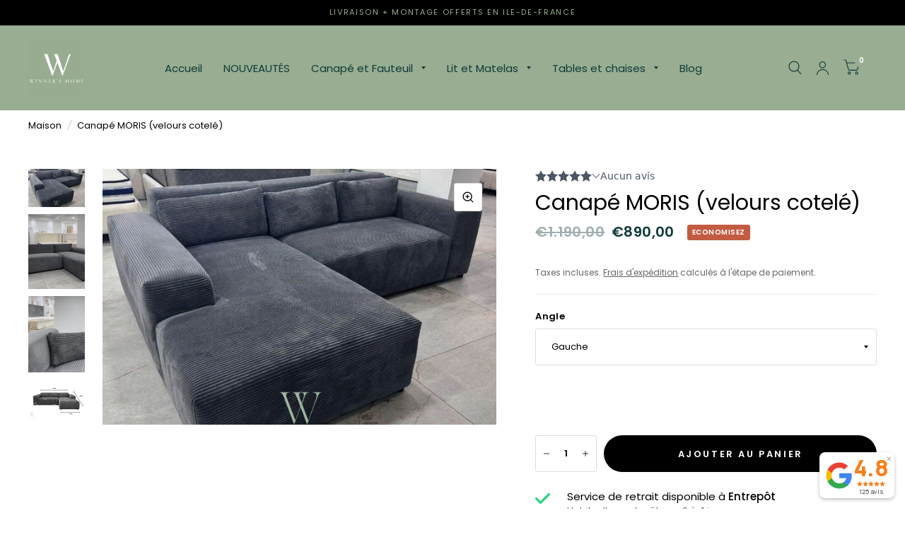

--- FILE ---
content_type: text/html; charset=utf-8
request_url: https://winners-home.fr/products/canape-moris-velours-cotele
body_size: 47773
content:
<!doctype html>
<html class="no-js" lang="fr">
<head>
	<meta charset="utf-8">
	<meta http-equiv="X-UA-Compatible" content="IE=edge,chrome=1">
	<meta name="viewport" content="width=device-width, initial-scale=1, maximum-scale=5, viewport-fit=cover">
	<meta name="theme-color" content="#ffffff">
	<link rel="canonical" href="https://winners-home.fr/products/canape-moris-velours-cotele">
	<link rel="preconnect" href="https://cdn.shopify.com" crossorigin>
	<link rel="preload" as="style" href="//winners-home.fr/cdn/shop/t/2/assets/app.css?v=165201942865926120001662370374">
<link rel="preload" as="style" href="//winners-home.fr/cdn/shop/t/2/assets/product.css?v=65001025011033440351662370375">



<link rel="preload" as="script" href="//winners-home.fr/cdn/shop/t/2/assets/animations.min.js?v=75815849954749443751662370373">

<link rel="preload" as="script" href="//winners-home.fr/cdn/shop/t/2/assets/vendor.min.js?v=14404165831613794561662370376">
<link rel="preload" as="script" href="//winners-home.fr/cdn/shop/t/2/assets/app.min.js?v=181949005591605457521662370374">

<script>
window.lazySizesConfig = window.lazySizesConfig || {};
window.lazySizesConfig.expand = 150;
window.lazySizesConfig.loadMode = 1;
window.lazySizesConfig.loadHidden = false;
</script>


	<link rel="icon" type="image/png" href="//winners-home.fr/cdn/shop/files/Proposition_de_logo_-WINNER_S_HOME_2.png?crop=center&height=32&v=1744715450&width=32">

	<title>
	Canapé MORIS (velours cotelé) &ndash; Winner&#39;s Home
	</title>

	
	<meta name="description" content="Découvrez le canapé MORIS en velours cotelé ! Compact et tendance, il offre un confort inégalé pour vos moments de détente. Profitez d&#39;une assise douce et moelleuse pour une expérience unique.">
	
<link rel="preconnect" href="https://fonts.shopifycdn.com" crossorigin>

<meta property="og:site_name" content="Winner&#39;s Home">
<meta property="og:url" content="https://winners-home.fr/products/canape-moris-velours-cotele">
<meta property="og:title" content="Canapé MORIS (velours cotelé)">
<meta property="og:type" content="product">
<meta property="og:description" content="Découvrez le canapé MORIS en velours cotelé ! Compact et tendance, il offre un confort inégalé pour vos moments de détente. Profitez d&#39;une assise douce et moelleuse pour une expérience unique."><meta property="og:image" content="http://winners-home.fr/cdn/shop/files/Canape-site_28_c6fa220f-6786-459f-9d85-a98b0af7ccb4.jpg?v=1721900379">
  <meta property="og:image:secure_url" content="https://winners-home.fr/cdn/shop/files/Canape-site_28_c6fa220f-6786-459f-9d85-a98b0af7ccb4.jpg?v=1721900379">
  <meta property="og:image:width" content="1082">
  <meta property="og:image:height" content="727"><meta property="og:price:amount" content="890,00">
  <meta property="og:price:currency" content="EUR"><meta name="twitter:card" content="summary_large_image">
<meta name="twitter:title" content="Canapé MORIS (velours cotelé)">
<meta name="twitter:description" content="Découvrez le canapé MORIS en velours cotelé ! Compact et tendance, il offre un confort inégalé pour vos moments de détente. Profitez d&#39;une assise douce et moelleuse pour une expérience unique.">


	<link href="//winners-home.fr/cdn/shop/t/2/assets/app.css?v=165201942865926120001662370374" rel="stylesheet" type="text/css" media="all" />

	<style data-shopify>
	@font-face {
  font-family: Poppins;
  font-weight: 400;
  font-style: normal;
  font-display: swap;
  src: url("//winners-home.fr/cdn/fonts/poppins/poppins_n4.0ba78fa5af9b0e1a374041b3ceaadf0a43b41362.woff2") format("woff2"),
       url("//winners-home.fr/cdn/fonts/poppins/poppins_n4.214741a72ff2596839fc9760ee7a770386cf16ca.woff") format("woff");
}

@font-face {
  font-family: Poppins;
  font-weight: 500;
  font-style: normal;
  font-display: swap;
  src: url("//winners-home.fr/cdn/fonts/poppins/poppins_n5.ad5b4b72b59a00358afc706450c864c3c8323842.woff2") format("woff2"),
       url("//winners-home.fr/cdn/fonts/poppins/poppins_n5.33757fdf985af2d24b32fcd84c9a09224d4b2c39.woff") format("woff");
}

@font-face {
  font-family: Poppins;
  font-weight: 600;
  font-style: normal;
  font-display: swap;
  src: url("//winners-home.fr/cdn/fonts/poppins/poppins_n6.aa29d4918bc243723d56b59572e18228ed0786f6.woff2") format("woff2"),
       url("//winners-home.fr/cdn/fonts/poppins/poppins_n6.5f815d845fe073750885d5b7e619ee00e8111208.woff") format("woff");
}

@font-face {
  font-family: Poppins;
  font-weight: 400;
  font-style: italic;
  font-display: swap;
  src: url("//winners-home.fr/cdn/fonts/poppins/poppins_i4.846ad1e22474f856bd6b81ba4585a60799a9f5d2.woff2") format("woff2"),
       url("//winners-home.fr/cdn/fonts/poppins/poppins_i4.56b43284e8b52fc64c1fd271f289a39e8477e9ec.woff") format("woff");
}

@font-face {
  font-family: Poppins;
  font-weight: 600;
  font-style: italic;
  font-display: swap;
  src: url("//winners-home.fr/cdn/fonts/poppins/poppins_i6.bb8044d6203f492888d626dafda3c2999253e8e9.woff2") format("woff2"),
       url("//winners-home.fr/cdn/fonts/poppins/poppins_i6.e233dec1a61b1e7dead9f920159eda42280a02c3.woff") format("woff");
}


		@font-face {
  font-family: Cardo;
  font-weight: 700;
  font-style: normal;
  font-display: swap;
  src: url("//winners-home.fr/cdn/fonts/cardo/cardo_n7.d1764502b55968f897125797ed59f6abd5dc8593.woff2") format("woff2"),
       url("//winners-home.fr/cdn/fonts/cardo/cardo_n7.b5d64d4147ade913d679fed9918dc44cbe8121d2.woff") format("woff");
}

@font-face {
  font-family: Cardo;
  font-weight: 400;
  font-style: normal;
  font-display: swap;
  src: url("//winners-home.fr/cdn/fonts/cardo/cardo_n4.8d7bdd0369840597cbb62dc8a447619701d8d34a.woff2") format("woff2"),
       url("//winners-home.fr/cdn/fonts/cardo/cardo_n4.23b63d1eff80cb5da813c4cccb6427058253ce24.woff") format("woff");
}

h1,h2,h3,h4,h5,h6,
	.h1,.h2,.h3,.h4,.h5,.h6,
	.logolink.text-logo,
	.customer-addresses .my-address .address-index {
		font-style: normal;
		font-weight: 700;
		font-family: Cardo;
	}
	body,
	.body-font,
	.thb-product-detail .product-title {
		font-style: normal;
		font-weight: 400;
		font-family: Poppins;
	}
	:root {
		--font-body-scale: 1.0;
		--font-heading-scale: 1.0;--bg-body: #ffffff;
			--bg-body-rgb: 255, 255, 255;
			--bg-color-side-panel-footer: #fafafa;--color-accent: #000000;
			--color-accent-rgb: 0, 0, 0;--color-accent2: #98ad91;--color-accent3: #f6f6f0;--color-border: #eeeeee;--color-overlay-rgb: 12, 13, 13;--color-form-border: #dedede;--color-announcement-bar-text: #98ad91;--color-announcement-bar-bg: #000000;--color-header-bg: #98ad91;
			--color-header-bg-rgb: 152, 173, 145;--color-header-text: #103a3a;
			--color-header-text-rgb: 16, 58, 58;--color-header-links: #103a3a;--color-header-links-hover: #d1c1af;--color-header-icons: #103a3a;--solid-button-label: #ffffff;--outline-button-label: #103a3a;--color-price: #103a3a;--color-star: #f1b824;--section-spacing-mobile: 20px;--section-spacing-desktop: 100px;--button-border-radius: 50px;--color-badge-text: #ffffff;--color-badge-sold-out: #939393;--color-badge-sale: #c25b41;--badge-corner-radius: 3px;--color-footer-bar-bg: #98ad91;--color-footer-bar-text: #103a3a;--color-footer-text: #103a3a;
			--color-footer-text-rgb: 16, 58, 58;--color-footer-link: #103a3a;--color-footer-link-hover: #c25b41;--color-footer-border: #2b2b2b;
			--color-footer-border-rgb: 43, 43, 43;--color-footer-bg: #f6f6f0;}
</style>


	<script>
		window.theme = window.theme || {};
		theme = {
			settings: {
				money_with_currency_format:"€{{amount_with_comma_separator}}",
				cart_drawer:true},
			routes: {
				root_url: '/',
				cart_url: '/cart',
				cart_add_url: '/cart/add',
				search_url: '/search',
				cart_change_url: '/cart/change',
				cart_update_url: '/cart/update',
				predictive_search_url: '/search/suggest',
			},
			variantStrings: {
        addToCart: `Ajouter au panier`,
        soldOut: `Épuisé`,
        unavailable: `Non disponible`,
      }
		};
	</script>
	<script>window.performance && window.performance.mark && window.performance.mark('shopify.content_for_header.start');</script><meta name="facebook-domain-verification" content="1555ltjx3zk1komwpprurumo549f3c">
<meta name="google-site-verification" content="AHAjSd6h9wxe7cs3BrqV9RYeGdsvwFdgJcO9hpJlmZA">
<meta id="shopify-digital-wallet" name="shopify-digital-wallet" content="/66230223064/digital_wallets/dialog">
<meta name="shopify-checkout-api-token" content="120f105411243e866faaa8671fa972b7">
<meta id="in-context-paypal-metadata" data-shop-id="66230223064" data-venmo-supported="false" data-environment="production" data-locale="fr_FR" data-paypal-v4="true" data-currency="EUR">
<link rel="alternate" type="application/json+oembed" href="https://winners-home.fr/products/canape-moris-velours-cotele.oembed">
<script async="async" src="/checkouts/internal/preloads.js?locale=fr-FR"></script>
<script id="shopify-features" type="application/json">{"accessToken":"120f105411243e866faaa8671fa972b7","betas":["rich-media-storefront-analytics"],"domain":"winners-home.fr","predictiveSearch":true,"shopId":66230223064,"locale":"fr"}</script>
<script>var Shopify = Shopify || {};
Shopify.shop = "winners-6786.myshopify.com";
Shopify.locale = "fr";
Shopify.currency = {"active":"EUR","rate":"1.0"};
Shopify.country = "FR";
Shopify.theme = {"name":"Habitat","id":135281377496,"schema_name":"Habitat","schema_version":"1.2.1","theme_store_id":1581,"role":"main"};
Shopify.theme.handle = "null";
Shopify.theme.style = {"id":null,"handle":null};
Shopify.cdnHost = "winners-home.fr/cdn";
Shopify.routes = Shopify.routes || {};
Shopify.routes.root = "/";</script>
<script type="module">!function(o){(o.Shopify=o.Shopify||{}).modules=!0}(window);</script>
<script>!function(o){function n(){var o=[];function n(){o.push(Array.prototype.slice.apply(arguments))}return n.q=o,n}var t=o.Shopify=o.Shopify||{};t.loadFeatures=n(),t.autoloadFeatures=n()}(window);</script>
<script id="shop-js-analytics" type="application/json">{"pageType":"product"}</script>
<script defer="defer" async type="module" src="//winners-home.fr/cdn/shopifycloud/shop-js/modules/v2/client.init-shop-cart-sync_INwxTpsh.fr.esm.js"></script>
<script defer="defer" async type="module" src="//winners-home.fr/cdn/shopifycloud/shop-js/modules/v2/chunk.common_YNAa1F1g.esm.js"></script>
<script type="module">
  await import("//winners-home.fr/cdn/shopifycloud/shop-js/modules/v2/client.init-shop-cart-sync_INwxTpsh.fr.esm.js");
await import("//winners-home.fr/cdn/shopifycloud/shop-js/modules/v2/chunk.common_YNAa1F1g.esm.js");

  window.Shopify.SignInWithShop?.initShopCartSync?.({"fedCMEnabled":true,"windoidEnabled":true});

</script>
<script id="__st">var __st={"a":66230223064,"offset":3600,"reqid":"39361537-4ad5-4d79-b664-350de5c91f14-1768954629","pageurl":"winners-home.fr\/products\/canape-moris-velours-cotele","u":"a1f28cb651e4","p":"product","rtyp":"product","rid":8731517387082};</script>
<script>window.ShopifyPaypalV4VisibilityTracking = true;</script>
<script id="captcha-bootstrap">!function(){'use strict';const t='contact',e='account',n='new_comment',o=[[t,t],['blogs',n],['comments',n],[t,'customer']],c=[[e,'customer_login'],[e,'guest_login'],[e,'recover_customer_password'],[e,'create_customer']],r=t=>t.map((([t,e])=>`form[action*='/${t}']:not([data-nocaptcha='true']) input[name='form_type'][value='${e}']`)).join(','),a=t=>()=>t?[...document.querySelectorAll(t)].map((t=>t.form)):[];function s(){const t=[...o],e=r(t);return a(e)}const i='password',u='form_key',d=['recaptcha-v3-token','g-recaptcha-response','h-captcha-response',i],f=()=>{try{return window.sessionStorage}catch{return}},m='__shopify_v',_=t=>t.elements[u];function p(t,e,n=!1){try{const o=window.sessionStorage,c=JSON.parse(o.getItem(e)),{data:r}=function(t){const{data:e,action:n}=t;return t[m]||n?{data:e,action:n}:{data:t,action:n}}(c);for(const[e,n]of Object.entries(r))t.elements[e]&&(t.elements[e].value=n);n&&o.removeItem(e)}catch(o){console.error('form repopulation failed',{error:o})}}const l='form_type',E='cptcha';function T(t){t.dataset[E]=!0}const w=window,h=w.document,L='Shopify',v='ce_forms',y='captcha';let A=!1;((t,e)=>{const n=(g='f06e6c50-85a8-45c8-87d0-21a2b65856fe',I='https://cdn.shopify.com/shopifycloud/storefront-forms-hcaptcha/ce_storefront_forms_captcha_hcaptcha.v1.5.2.iife.js',D={infoText:'Protégé par hCaptcha',privacyText:'Confidentialité',termsText:'Conditions'},(t,e,n)=>{const o=w[L][v],c=o.bindForm;if(c)return c(t,g,e,D).then(n);var r;o.q.push([[t,g,e,D],n]),r=I,A||(h.body.append(Object.assign(h.createElement('script'),{id:'captcha-provider',async:!0,src:r})),A=!0)});var g,I,D;w[L]=w[L]||{},w[L][v]=w[L][v]||{},w[L][v].q=[],w[L][y]=w[L][y]||{},w[L][y].protect=function(t,e){n(t,void 0,e),T(t)},Object.freeze(w[L][y]),function(t,e,n,w,h,L){const[v,y,A,g]=function(t,e,n){const i=e?o:[],u=t?c:[],d=[...i,...u],f=r(d),m=r(i),_=r(d.filter((([t,e])=>n.includes(e))));return[a(f),a(m),a(_),s()]}(w,h,L),I=t=>{const e=t.target;return e instanceof HTMLFormElement?e:e&&e.form},D=t=>v().includes(t);t.addEventListener('submit',(t=>{const e=I(t);if(!e)return;const n=D(e)&&!e.dataset.hcaptchaBound&&!e.dataset.recaptchaBound,o=_(e),c=g().includes(e)&&(!o||!o.value);(n||c)&&t.preventDefault(),c&&!n&&(function(t){try{if(!f())return;!function(t){const e=f();if(!e)return;const n=_(t);if(!n)return;const o=n.value;o&&e.removeItem(o)}(t);const e=Array.from(Array(32),(()=>Math.random().toString(36)[2])).join('');!function(t,e){_(t)||t.append(Object.assign(document.createElement('input'),{type:'hidden',name:u})),t.elements[u].value=e}(t,e),function(t,e){const n=f();if(!n)return;const o=[...t.querySelectorAll(`input[type='${i}']`)].map((({name:t})=>t)),c=[...d,...o],r={};for(const[a,s]of new FormData(t).entries())c.includes(a)||(r[a]=s);n.setItem(e,JSON.stringify({[m]:1,action:t.action,data:r}))}(t,e)}catch(e){console.error('failed to persist form',e)}}(e),e.submit())}));const S=(t,e)=>{t&&!t.dataset[E]&&(n(t,e.some((e=>e===t))),T(t))};for(const o of['focusin','change'])t.addEventListener(o,(t=>{const e=I(t);D(e)&&S(e,y())}));const B=e.get('form_key'),M=e.get(l),P=B&&M;t.addEventListener('DOMContentLoaded',(()=>{const t=y();if(P)for(const e of t)e.elements[l].value===M&&p(e,B);[...new Set([...A(),...v().filter((t=>'true'===t.dataset.shopifyCaptcha))])].forEach((e=>S(e,t)))}))}(h,new URLSearchParams(w.location.search),n,t,e,['guest_login'])})(!0,!0)}();</script>
<script integrity="sha256-4kQ18oKyAcykRKYeNunJcIwy7WH5gtpwJnB7kiuLZ1E=" data-source-attribution="shopify.loadfeatures" defer="defer" src="//winners-home.fr/cdn/shopifycloud/storefront/assets/storefront/load_feature-a0a9edcb.js" crossorigin="anonymous"></script>
<script data-source-attribution="shopify.dynamic_checkout.dynamic.init">var Shopify=Shopify||{};Shopify.PaymentButton=Shopify.PaymentButton||{isStorefrontPortableWallets:!0,init:function(){window.Shopify.PaymentButton.init=function(){};var t=document.createElement("script");t.src="https://winners-home.fr/cdn/shopifycloud/portable-wallets/latest/portable-wallets.fr.js",t.type="module",document.head.appendChild(t)}};
</script>
<script data-source-attribution="shopify.dynamic_checkout.buyer_consent">
  function portableWalletsHideBuyerConsent(e){var t=document.getElementById("shopify-buyer-consent"),n=document.getElementById("shopify-subscription-policy-button");t&&n&&(t.classList.add("hidden"),t.setAttribute("aria-hidden","true"),n.removeEventListener("click",e))}function portableWalletsShowBuyerConsent(e){var t=document.getElementById("shopify-buyer-consent"),n=document.getElementById("shopify-subscription-policy-button");t&&n&&(t.classList.remove("hidden"),t.removeAttribute("aria-hidden"),n.addEventListener("click",e))}window.Shopify?.PaymentButton&&(window.Shopify.PaymentButton.hideBuyerConsent=portableWalletsHideBuyerConsent,window.Shopify.PaymentButton.showBuyerConsent=portableWalletsShowBuyerConsent);
</script>
<script data-source-attribution="shopify.dynamic_checkout.cart.bootstrap">document.addEventListener("DOMContentLoaded",(function(){function t(){return document.querySelector("shopify-accelerated-checkout-cart, shopify-accelerated-checkout")}if(t())Shopify.PaymentButton.init();else{new MutationObserver((function(e,n){t()&&(Shopify.PaymentButton.init(),n.disconnect())})).observe(document.body,{childList:!0,subtree:!0})}}));
</script>
<link id="shopify-accelerated-checkout-styles" rel="stylesheet" media="screen" href="https://winners-home.fr/cdn/shopifycloud/portable-wallets/latest/accelerated-checkout-backwards-compat.css" crossorigin="anonymous">
<style id="shopify-accelerated-checkout-cart">
        #shopify-buyer-consent {
  margin-top: 1em;
  display: inline-block;
  width: 100%;
}

#shopify-buyer-consent.hidden {
  display: none;
}

#shopify-subscription-policy-button {
  background: none;
  border: none;
  padding: 0;
  text-decoration: underline;
  font-size: inherit;
  cursor: pointer;
}

#shopify-subscription-policy-button::before {
  box-shadow: none;
}

      </style>

<script>window.performance && window.performance.mark && window.performance.mark('shopify.content_for_header.end');</script> <!-- Header hook for plugins -->

	<script>document.documentElement.className = document.documentElement.className.replace('no-js', 'js');</script>
  <meta name="facebook-domain-verification" content="7cgqxq6uh3j4o842h8gamktbjvjdsg" />
  

  <!-- "snippets/shogun-head.liquid" was not rendered, the associated app was uninstalled -->



    

    

    
  
<!-- BEGIN app block: shopify://apps/searchpie-seo-speed/blocks/sb-snippets/29f6c508-9bb9-4e93-9f98-b637b62f3552 -->



<!-- BEGIN app snippet: sb-detect-broken-link --><script></script><!-- END app snippet -->
<!-- BEGIN app snippet: internal-link --><script>
	
</script><!-- END app snippet -->
<!-- BEGIN app snippet: social-tags --><!-- SearchPie Social Tags -->


<!-- END SearchPie Social Tags --><!-- END app snippet -->
<!-- BEGIN app snippet: sb-nx -->

<!-- END app snippet -->
<!-- END SearchPie snippets -->
<!-- END app block --><!-- BEGIN app block: shopify://apps/king-product-options-variant/blocks/app-embed/ce104259-52b1-4720-9ecf-76b34cae0401 -->
    
        <!-- BEGIN app snippet: option.v1 --><link href="//cdn.shopify.com/extensions/019b4e43-a383-7f0c-979c-7303d462adcd/king-product-options-variant-70/assets/ymq-option.css" rel="stylesheet" type="text/css" media="all" />
<link async href='https://option.ymq.cool/option/bottom.css' rel='stylesheet'> 
<style id="ymq-jsstyle"></style>
<script data-asyncLoad='asyncLoad' data-mbAt2ktK3Dmszf6K="mbAt2ktK3Dmszf6K">
    window.best_option = window.best_option || {}; 

    best_option.shop = `winners-6786.myshopify.com`; 

    best_option.page = `product`; 

    best_option.ymq_option_branding = {}; 
      
        best_option.ymq_option_branding = {"button":{"--button-border-color":"#000000","--button-border-checked-color":"#000000","--button-border-disabled-color":"#000000","--button-background-color":"#FFFFFF","--button-background-checked-color":"#000000","--button-background-disabled-color":"#FFFFFF","--button-font-color":"#000000","--button-font-checked-color":"#FFFFFF","--button-font-disabled-color":"#CCCCCC","--button-margin-u-d":"4","--button-margin-l-r":"4","--button-padding-u-d":"10","--button-padding-l-r":"16","--button-font-size":"9","--button-line-height":"7","--button-border-radius":"4"},"radio":{"--radio-border-color":"#BBC1E1","--radio-border-checked-color":"#BBC1E1","--radio-border-disabled-color":"#BBC1E1","--radio-border-hover-color":"#BBC1E1","--radio-background-color":"#FFFFFF","--radio-background-checked-color":"#275EFE","--radio-background-disabled-color":"#E1E6F9","--radio-background-hover-color":"#FFFFFF","--radio-inner-color":"#E1E6F9","--radio-inner-checked-color":"#FFFFFF","--radio-inner-disabled-color":"#FFFFFF"},"input":{"--input-background-checked-color":"#FFFFFF","--input-background-color":"#FFFFFF","--input-border-checked-color":"#000000","--input-border-color":"#717171","--input-font-checked-color":"#000000","--input-font-color":"#000000","--input-border-radius":"4","--input-font-size":"14","--input-padding-l-r":"16","--input-padding-u-d":"9","--input-width":"100","--input-max-width":"400"},"select":{"--select-border-color":"#000000","--select-border-checked-color":"#000000","--select-background-color":"#FFFFFF","--select-background-checked-color":"#FFFFFF","--select-font-color":"#000000","--select-font-checked-color":"#000000","--select-option-background-color":"#FFFFFF","--select-option-background-checked-color":"#F5F9FF","--select-option-background-disabled-color":"#FFFFFF","--select-option-font-color":"#000000","--select-option-font-checked-color":"#000000","--select-option-font-disabled-color":"#CCCCCC","--select-padding-u-d":"9","--select-padding-l-r":"16","--select-option-padding-u-d":"9","--select-option-padding-l-r":"16","--select-width":"100","--select-max-width":"400","--select-font-size":"14","--select-border-radius":"0"},"multiple":{"--multiple-background-color":"#F5F9FF","--multiple-font-color":"#000000","--multiple-padding-u-d":"2","--multiple-padding-l-r":"8","--multiple-font-size":"12","--multiple-border-radius":"0"},"img":{"--img-border-color":"#E1E1E1","--img-border-checked-color":"#000000","--img-border-disabled-color":"#000000","--img-width":"50","--img-height":"50","--img-margin-u-d":"2","--img-margin-l-r":"2","--img-border-radius":"4"},"upload":{"--upload-background-color":"#409EFF","--upload-font-color":"#FFFFFF","--upload-border-color":"#409EFF","--upload-padding-u-d":"12","--upload-padding-l-r":"20","--upload-font-size":"12","--upload-border-radius":"4"},"cart":{"--cart-border-color":"#000000","--buy-border-color":"#000000","--cart-border-hover-color":"#000000","--buy-border-hover-color":"#000000","--cart-background-color":"#000000","--buy-background-color":"#000000","--cart-background-hover-color":"#000000","--buy-background-hover-color":"#000000","--cart-font-color":"#FFFFFF","--buy-font-color":"#FFFFFF","--cart-font-hover-color":"#FFFFFF","--buy-font-hover-color":"#FFFFFF","--cart-padding-u-d":"12","--cart-padding-l-r":"16","--buy-padding-u-d":"12","--buy-padding-l-r":"16","--cart-margin-u-d":"4","--cart-margin-l-r":"0","--buy-margin-u-d":"4","--buy-margin-l-r":"0","--cart-width":"100","--cart-max-width":"800","--buy-width":"100","--buy-max-width":"800","--cart-font-size":"14","--cart-border-radius":"0","--buy-font-size":"14","--buy-border-radius":"0"},"quantity":{"--quantity-border-color":"#A6A3A3","--quantity-font-color":"#000000","--quantity-background-color":"#FFFFFF","--quantity-width":"150","--quantity-height":"40","--quantity-font-size":"14","--quantity-border-radius":"0"},"global":{"--global-title-color":"#000000","--global-help-color":"#000000","--global-error-color":"#DC3545","--global-title-font-size":"14","--global-help-font-size":"12","--global-error-font-size":"12","--global-margin-top":"0","--global-margin-bottom":"20","--global-margin-left":"0","--global-margin-right":"0","--global-title-margin-top":"0","--global-title-margin-bottom":"5","--global-title-margin-left":"0","--global-title-margin-right":"0","--global-help-margin-top":"5","--global-help-margin-bottom":"0","--global-help-margin-left":"0","--global-help-margin-right":"0","--global-error-margin-top":"5","--global-error-margin-bottom":"0","--global-error-margin-left":"0","--global-error-margin-right":"0"},"discount":{"--new-discount-normal-color":"#1878B9","--new-discount-error-color":"#E22120","--new-discount-layout":"flex-end"},"lan":{"require":"Obligatoire","email":"Please enter a valid email address.","url":"Please enter a valid url.","phone":"Please enter the correct phone.","number":"Please enter an number.","integer":"Please enter an integer.","min_char":"Please enter no less than %s characters.","max_char":"Please enter no more than %s characters.","min":"Please enter no less than %s.","max":"Please enter no more than %s.","max_s":"Please choose less than %s options.","min_s":"Please choose more than %s options.","total_s":"Please choose %s options.","min_file_s":"Please upload more than %s images.","sold_out":"Épuisé","please_choose":"Choix obligatoire","inventory_reminder":"The product %s is already sold out.","option-name":"Nom de l'option","option-value":"Valeurs de l'option","option-price":"Prix","add-to-cart":"Ajouté au panier","modal-close":"Fermé"},"price":{"--price-border-color":"#000000","--price-background-color":"#FFFFFF","--price-font-color":"#000000","--price-price-font-color":"#03de90","--price-padding-u-d":"9","--price-padding-l-r":"16","--price-width":"100","--price-max-width":"400","--price-font-size":"14","--price-border-radius":"0"},"extra":{"is_show":"0","plan":0,"quantity-box":"0","price-value":"3,4,15,6,16,7","variant-original-margin-bottom":"15","strong-dorp-down":0,"radio-unchecked":"0","img-option-bigger":1,"add-button-reload":1,"buy-now-new":1,"open-theme-buy-now":1,"open-theme-ajax-cart":1,"free_plan":0,"img_cdn":1,"form-box-new":1,"automate_new":1,"timestamp":1686820599,"new":2,"qty-inline":"3,7,4,6,15,16,5,8","condition-is-hide":"0","init-variant-type":"3","variant-original":"1"}}; 
     
        
    best_option.product = {"id":8731517387082,"title":"Canapé MORIS (velours cotelé)","handle":"canape-moris-velours-cotele","description":"\u003cp\u003e\u003cspan style=\"text-decoration: underline;\"\u003e\u003cstrong\u003eCanapé Moris (velours cotelé)\u003c\/strong\u003e\u003c\/span\u003e\u003c\/p\u003e\n\u003cp\u003eDécouvrez le canapé MORIS en velours cotelé ! Compact et tendance, il offre un confort inégalé pour vos moments de détente. Profitez d'une assise douce et moelleuse pour une expérience unique.\u003c\/p\u003e\n\u003cp\u003e\u003cspan style=\"color: rgb(143, 175, 146);\"\u003e\u003cstrong\u003eDimensions : 250cm x 185cm\u003c\/strong\u003e\u003c\/span\u003e\u003cbr\u003e\u003cspan style=\"color: rgb(143, 175, 146);\"\u003e\u003cstrong\u003e\u003cspan style=\"font-size: 0.875rem;\"\u003eProfondeur : 70cm\u003c\/span\u003e\u003c\/strong\u003e\u003c\/span\u003e\u003cbr\u003e\u003cspan style=\"color: rgb(143, 175, 146);\"\u003e\u003cstrong\u003eRembourrage : Mousse polyuréthane \u0026amp; ressort en zigzag.\u003c\/strong\u003e\u003c\/span\u003e\u003cbr\u003e\u003cspan style=\"color: rgb(143, 175, 146);\"\u003e\u003cstrong\u003eDensité d'assise : 35 kg\/m3\u003c\/strong\u003e\u003c\/span\u003e\u003cstrong\u003e\u003c\/strong\u003e\u003c\/p\u003e\n\u003cp\u003e\u003cstrong\u003e\u003cspan\u003e\u003cb\u003e⚠️ Pour choisir l'angle de votre futur canapé, positionnez vous en face de votre canapé.\u003c\/b\u003e\u003c\/span\u003e\u003c\/strong\u003e\u003cbr\u003e\u003cspan\u003e\u003cstrong\u003e\u003cb\u003e⚠️\u003c\/b\u003eLa couleur peut différer légèrement des photos en raison de la lumière.\u003c\/strong\u003e\u003c\/span\u003e\u003cspan\u003e\u003cstrong\u003e\u003c\/strong\u003e\u003c\/span\u003e\u003c\/p\u003e\n\u003cp\u003e\u003ci\u003e\u003cspan\u003ePour toute demande particulière, veuillez nous contacter via la rubrique Contact.\u003c\/span\u003e\u003c\/i\u003e\u003c\/p\u003e","published_at":"2024-03-22T14:20:09+01:00","created_at":"2024-03-22T14:20:09+01:00","vendor":"Winner's Home","type":"","tags":[],"price":89000,"price_min":89000,"price_max":89000,"available":true,"price_varies":false,"compare_at_price":119000,"compare_at_price_min":119000,"compare_at_price_max":119000,"compare_at_price_varies":false,"variants":[{"id":47801042108746,"title":"Gauche","option1":"Gauche","option2":null,"option3":null,"sku":"","requires_shipping":true,"taxable":true,"featured_image":null,"available":true,"name":"Canapé MORIS (velours cotelé) - Gauche","public_title":"Gauche","options":["Gauche"],"price":89000,"weight":150000,"compare_at_price":119000,"inventory_management":"shopify","barcode":"","requires_selling_plan":false,"selling_plan_allocations":[]},{"id":47801042141514,"title":"Droit","option1":"Droit","option2":null,"option3":null,"sku":"","requires_shipping":true,"taxable":true,"featured_image":null,"available":true,"name":"Canapé MORIS (velours cotelé) - Droit","public_title":"Droit","options":["Droit"],"price":89000,"weight":0,"compare_at_price":119000,"inventory_management":"shopify","barcode":"","requires_selling_plan":false,"selling_plan_allocations":[]}],"images":["\/\/winners-home.fr\/cdn\/shop\/files\/Canape-site_28_c6fa220f-6786-459f-9d85-a98b0af7ccb4.jpg?v=1721900379","\/\/winners-home.fr\/cdn\/shop\/files\/FullSizeRender_e2fb799b-3db0-4096-a95e-85227c3484ad.webp?v=1721389143","\/\/winners-home.fr\/cdn\/shop\/files\/FullSizeRender_2f5afa5b-b63c-4c8e-bdf8-8b90ac47384e.webp?v=1721389144","\/\/winners-home.fr\/cdn\/shop\/files\/Canape-site_6_6787f3d7-c72f-4748-85f6-68a4d03ba44d.jpg?v=1721900404"],"featured_image":"\/\/winners-home.fr\/cdn\/shop\/files\/Canape-site_28_c6fa220f-6786-459f-9d85-a98b0af7ccb4.jpg?v=1721900379","options":["Angle"],"media":[{"alt":null,"id":49670925091146,"position":1,"preview_image":{"aspect_ratio":1.488,"height":727,"width":1082,"src":"\/\/winners-home.fr\/cdn\/shop\/files\/Canape-site_28_c6fa220f-6786-459f-9d85-a98b0af7ccb4.jpg?v=1721900379"},"aspect_ratio":1.488,"height":727,"media_type":"image","src":"\/\/winners-home.fr\/cdn\/shop\/files\/Canape-site_28_c6fa220f-6786-459f-9d85-a98b0af7ccb4.jpg?v=1721900379","width":1082},{"alt":null,"id":49608667464010,"position":2,"preview_image":{"aspect_ratio":0.756,"height":1089,"width":823,"src":"\/\/winners-home.fr\/cdn\/shop\/files\/FullSizeRender_e2fb799b-3db0-4096-a95e-85227c3484ad.webp?v=1721389143"},"aspect_ratio":0.756,"height":1089,"media_type":"image","src":"\/\/winners-home.fr\/cdn\/shop\/files\/FullSizeRender_e2fb799b-3db0-4096-a95e-85227c3484ad.webp?v=1721389143","width":823},{"alt":null,"id":49608667857226,"position":3,"preview_image":{"aspect_ratio":0.741,"height":1110,"width":823,"src":"\/\/winners-home.fr\/cdn\/shop\/files\/FullSizeRender_2f5afa5b-b63c-4c8e-bdf8-8b90ac47384e.webp?v=1721389144"},"aspect_ratio":0.741,"height":1110,"media_type":"image","src":"\/\/winners-home.fr\/cdn\/shop\/files\/FullSizeRender_2f5afa5b-b63c-4c8e-bdf8-8b90ac47384e.webp?v=1721389144","width":823},{"alt":null,"id":47607122461002,"position":4,"preview_image":{"aspect_ratio":1.488,"height":727,"width":1082,"src":"\/\/winners-home.fr\/cdn\/shop\/files\/Canape-site_6_6787f3d7-c72f-4748-85f6-68a4d03ba44d.jpg?v=1721900404"},"aspect_ratio":1.488,"height":727,"media_type":"image","src":"\/\/winners-home.fr\/cdn\/shop\/files\/Canape-site_6_6787f3d7-c72f-4748-85f6-68a4d03ba44d.jpg?v=1721900404","width":1082}],"requires_selling_plan":false,"selling_plan_groups":[],"content":"\u003cp\u003e\u003cspan style=\"text-decoration: underline;\"\u003e\u003cstrong\u003eCanapé Moris (velours cotelé)\u003c\/strong\u003e\u003c\/span\u003e\u003c\/p\u003e\n\u003cp\u003eDécouvrez le canapé MORIS en velours cotelé ! Compact et tendance, il offre un confort inégalé pour vos moments de détente. Profitez d'une assise douce et moelleuse pour une expérience unique.\u003c\/p\u003e\n\u003cp\u003e\u003cspan style=\"color: rgb(143, 175, 146);\"\u003e\u003cstrong\u003eDimensions : 250cm x 185cm\u003c\/strong\u003e\u003c\/span\u003e\u003cbr\u003e\u003cspan style=\"color: rgb(143, 175, 146);\"\u003e\u003cstrong\u003e\u003cspan style=\"font-size: 0.875rem;\"\u003eProfondeur : 70cm\u003c\/span\u003e\u003c\/strong\u003e\u003c\/span\u003e\u003cbr\u003e\u003cspan style=\"color: rgb(143, 175, 146);\"\u003e\u003cstrong\u003eRembourrage : Mousse polyuréthane \u0026amp; ressort en zigzag.\u003c\/strong\u003e\u003c\/span\u003e\u003cbr\u003e\u003cspan style=\"color: rgb(143, 175, 146);\"\u003e\u003cstrong\u003eDensité d'assise : 35 kg\/m3\u003c\/strong\u003e\u003c\/span\u003e\u003cstrong\u003e\u003c\/strong\u003e\u003c\/p\u003e\n\u003cp\u003e\u003cstrong\u003e\u003cspan\u003e\u003cb\u003e⚠️ Pour choisir l'angle de votre futur canapé, positionnez vous en face de votre canapé.\u003c\/b\u003e\u003c\/span\u003e\u003c\/strong\u003e\u003cbr\u003e\u003cspan\u003e\u003cstrong\u003e\u003cb\u003e⚠️\u003c\/b\u003eLa couleur peut différer légèrement des photos en raison de la lumière.\u003c\/strong\u003e\u003c\/span\u003e\u003cspan\u003e\u003cstrong\u003e\u003c\/strong\u003e\u003c\/span\u003e\u003c\/p\u003e\n\u003cp\u003e\u003ci\u003e\u003cspan\u003ePour toute demande particulière, veuillez nous contacter via la rubrique Contact.\u003c\/span\u003e\u003c\/i\u003e\u003c\/p\u003e"}; 

    best_option.ymq_has_only_default_variant = true; 
     
        best_option.ymq_has_only_default_variant = false; 
     

    
        best_option.ymq_status = {}; 
         

        best_option.ymq_variantjson = {}; 
         

        best_option.ymq_option_data = {}; 
        

        best_option.ymq_option_condition = {}; 
         
            
    


    best_option.product_collections = {};
    
        best_option.product_collections[396859801816] = {"id":396859801816,"handle":"canape-et-fauteuil","updated_at":"2026-01-20T13:11:38+01:00","published_at":"2023-01-04T13:57:07+01:00","sort_order":"manual","template_suffix":"","published_scope":"web","title":"CANAPE ET FAUTEUIL","body_html":"","image":{"created_at":"2023-01-05T14:08:12+01:00","alt":null,"width":1348,"height":360,"src":"\/\/winners-home.fr\/cdn\/shop\/collections\/Canape.png?v=1672924093"}};
    
        best_option.product_collections[396859310296] = {"id":396859310296,"handle":"canape","updated_at":"2026-01-20T13:11:38+01:00","published_at":"2023-01-04T12:38:47+01:00","sort_order":"manual","template_suffix":"","published_scope":"web","title":"CANAPÉS","body_html":"","image":{"created_at":"2023-01-04T12:38:46+01:00","alt":"","width":1083,"height":360,"src":"\/\/winners-home.fr\/cdn\/shop\/collections\/3_37e1a3a4-c84f-466d-9fab-1f098af3f80f.png?v=1767275669"}};
    


    best_option.ymq_template_options = {};
    best_option.ymq_option_template = {};
    best_option.ymq_option_template_condition = {}; 
    
    
    

    
        best_option.ymq_option_template_sort = `502,503,504,505,506,507,509,510,511,512,513,515,516,517,518,519,520,521,522,523,524,525,526,527,528,529,530,531,532,533,534,535,536,537,538,539,540,541,543,544,545,546,547,548,549,551,552,553,554,555,557,558,559,561,562,563,564,565,566,567,568,569,571,572,573,574,575,576,577,578,579,580,581,582,583,584,585,586`;
    

    
        best_option.ymq_option_template_sort_before = false;
    
    
    
    best_option.ymq_option_template_c_t = {};
    best_option.ymq_option_template_condition_c_t = {};
    best_option.ymq_option_template_assign_c_t = {};
    
    
        
        
            
            
                best_option.ymq_template_options[`tem555`] = {"template":{"ymq555tem1":{"id":"555tem1","type":"5","options":{"555tem1_1":{"link":"","allow_link":0,"weight":"","sku":"","id":"555tem1_1","price":"","value":"BEIGE (OVER THE HORIZON 08)","hasstock":1,"one_time":"0","default":"0","canvas_type":"2","canvas1":"","canvas2":"https://cdn.shopify.com/s/files/1/0662/3022/3064/files/OVER_THE_HORIZON_08.webp?v=1693410206","qty_input":0},"555tem1_2":{"link":"","allow_link":0,"weight":"","sku":"","id":"555tem1_2","price":"","value":"ECRU (OVER THE HORIZON 03)","hasstock":1,"one_time":"0","default":"0","canvas_type":"2","canvas1":"","canvas2":"https://cdn.shopify.com/s/files/1/0662/3022/3064/files/OVER_THE_HORIZON_03.webp?v=1693410206","qty_input":0},"555tem1_3":{"link":"","allow_link":0,"weight":"","sku":"","id":"555tem1_3","price":"","value":"GRIS  (OVER THE HORIZON 80)","hasstock":1,"one_time":"0","default":"0","canvas_type":"2","canvas1":"","canvas2":"https://cdn.shopify.com/s/files/1/0662/3022/3064/files/OVER_THE_HORIZON_80.webp?v=1693410206","qty_input":0},"555tem1_4":{"link":"","allow_link":0,"weight":"","sku":"","id":"555tem1_4","price":"","value":"GRIS FONCE (OVER THE HORIZON 90)","hasstock":1,"one_time":"0","default":"0","canvas_type":"2","canvas1":"","canvas2":"https://cdn.shopify.com/s/files/1/0662/3022/3064/files/OVER_THE_HORIZON_90.webp?v=1693410206","qty_input":0}},"label":"Couleur","required":1,"open_new_window":1,"is_get_to_cart":1,"onetime":0,"column_width":"","tooltip":"","tooltip_position":"1","hide_title":"0","class":"","help":"","alert_text":"","a_t1":"","a_t2":"","a_width":"700","style":"1","width":"","height":"","b_radius":"","zoom":"1"}},"condition":{},"assign":{"type":0,"manual":{"tag":"","collection":"","product":"8485358829898,8485367775562,8485384782154,10079589531978"},"automate":{"type":"1","data":{"1":{"tem_condition":1,"tem_condition_type":1,"tem_condition_value":""}}}}};
                best_option.ymq_option_template_c_t[`tem555`] = best_option.ymq_template_options[`tem555`]['template'];
                best_option.ymq_option_template_condition_c_t[`tem555`] = best_option.ymq_template_options[`tem555`]['condition'];
                best_option.ymq_option_template_assign_c_t[`tem555`] = best_option.ymq_template_options[`tem555`]['assign'];
            
        
            
            
                best_option.ymq_template_options[`tem566`] = {"template":{"ymq566tem1":{"id":"566tem1","type":"5","options":{"566tem1_1":{"link":"","allow_link":0,"weight":"","sku":"","id":"566tem1_1","price":"","value":"Beige","hasstock":1,"one_time":"0","default":"0","canvas_type":"2","canvas1":"","canvas2":"https://cdn.shopify.com/s/files/1/0662/3022/3064/files/tissu-velours-jersey-milleraies-ecru-x-10cm.jpg?v=1687270731","qty_input":0},"566tem1_2":{"link":"","allow_link":0,"weight":"","sku":"","id":"566tem1_2","price":"","value":"Moka","hasstock":1,"one_time":"0","default":"0","canvas_type":"2","canvas1":"","canvas2":"https://cdn.shopify.com/s/files/1/0662/3022/3064/files/tissu-velours-ras-bristol-marron-glace-x10cm.jpg?v=1687865280","qty_input":0},"566tem1_3":{"link":"","allow_link":0,"weight":"","sku":"","id":"566tem1_3","price":"","value":"Gris","hasstock":1,"one_time":"0","default":"0","canvas_type":"2","canvas1":"","canvas2":"https://cdn.shopify.com/s/files/1/0662/3022/3064/files/VENUS_-_2929.jpg?v=1687270603","qty_input":0},"566tem1_4":{"link":"","allow_link":0,"weight":"","sku":"","id":"566tem1_4","price":"","value":"Noir","hasstock":1,"one_time":"0","default":"0","canvas_type":"2","canvas1":"","canvas2":"https://cdn.shopify.com/s/files/1/0662/3022/3064/files/VENUS_-_2923.jpg?v=1687270603","qty_input":0}},"label":"Couleur","required":1,"open_new_window":1,"is_get_to_cart":1,"onetime":0,"column_width":"","tooltip":"","tooltip_position":"1","hide_title":"0","class":"","help":"","alert_text":"","a_t1":"","a_t2":"","a_width":"700","style":"1","width":"","height":"","b_radius":"","zoom":"1","min_s":"","max_s":""}},"condition":{},"assign":{"type":0,"manual":{"tag":"","collection":"","product":"8541435199818"},"automate":{"type":"1","data":{"1":{"tem_condition":1,"tem_condition_type":1,"tem_condition_value":""}}}}};
                best_option.ymq_option_template_c_t[`tem566`] = best_option.ymq_template_options[`tem566`]['template'];
                best_option.ymq_option_template_condition_c_t[`tem566`] = best_option.ymq_template_options[`tem566`]['condition'];
                best_option.ymq_option_template_assign_c_t[`tem566`] = best_option.ymq_template_options[`tem566`]['assign'];
            
        
            
            
                best_option.ymq_template_options[`tem565`] = {"template":{"ymq565tem1":{"id":"565tem1","type":"5","options":{"565tem1_1":{"link":"","allow_link":0,"weight":"","sku":"","id":"565tem1_1","price":"","value":"Beige","hasstock":1,"one_time":"0","default":"0","canvas_type":"2","canvas1":"","canvas2":"https://cdn.shopify.com/s/files/1/0662/3022/3064/files/VENUS_-_2928.jpg?v=1687270603","qty_input":0},"565tem1_2":{"link":"","allow_link":0,"weight":"","sku":"","id":"565tem1_2","price":"","value":"Noir","hasstock":1,"one_time":"0","default":"0","canvas_type":"2","canvas1":"","canvas2":"https://cdn.shopify.com/s/files/1/0662/3022/3064/files/VENUS_-_2923.jpg?v=1687270603","qty_input":0},"565tem1_3":{"link":"","allow_link":0,"weight":"","sku":"","id":"565tem1_3","price":"","value":"Moka","hasstock":1,"one_time":"0","default":"0","canvas_type":"2","canvas1":"","canvas2":"https://cdn.shopify.com/s/files/1/0662/3022/3064/files/tissu-velours-ras-bristol-marron-glace-x10cm.jpg?v=1687865280","qty_input":0},"565tem1_4":{"link":"","allow_link":0,"weight":"","sku":"","id":"565tem1_4","price":"","value":"Gris","hasstock":0,"one_time":"0","default":"0","canvas_type":"2","canvas1":"","canvas2":"https://cdn.shopify.com/s/files/1/0662/3022/3064/files/griiis.jpg?v=1686927929","qty_input":0}},"label":"Couleur","required":1,"open_new_window":1,"is_get_to_cart":1,"onetime":0,"column_width":"","tooltip":"","tooltip_position":"1","hide_title":"0","class":"","help":"","alert_text":"","a_t1":"","a_t2":"","a_width":"700","style":"1","width":"","height":"","b_radius":"","zoom":"1","min_s":"","max_s":""}},"condition":{},"assign":{"type":0,"manual":{"tag":"","collection":"","product":"7933047767256"},"automate":{"type":"1","data":{"1":{"tem_condition":1,"tem_condition_type":1,"tem_condition_value":""}}}}};
                best_option.ymq_option_template_c_t[`tem565`] = best_option.ymq_template_options[`tem565`]['template'];
                best_option.ymq_option_template_condition_c_t[`tem565`] = best_option.ymq_template_options[`tem565`]['condition'];
                best_option.ymq_option_template_assign_c_t[`tem565`] = best_option.ymq_template_options[`tem565`]['assign'];
            
        
            
            
                best_option.ymq_template_options[`tem564`] = {"template":{"ymq564tem1":{"id":"564tem1","type":"5","options":{"564tem1_1":{"link":"","allow_link":0,"weight":"","sku":"","id":"564tem1_1","price":"","value":"Beige","hasstock":1,"one_time":"0","default":"0","canvas_type":"2","canvas1":"","canvas2":"https://cdn.shopify.com/s/files/1/0662/3022/3064/files/VENUS_-_2928.jpg?v=1687270603","qty_input":0},"564tem1_2":{"link":"","allow_link":0,"weight":"","sku":"","id":"564tem1_2","price":"","value":"Noir","hasstock":1,"one_time":"0","default":"0","canvas_type":"2","canvas1":"","canvas2":"https://cdn.shopify.com/s/files/1/0662/3022/3064/files/VENUS_-_2923.jpg?v=1687270603","qty_input":0},"564tem1_3":{"link":"","allow_link":0,"weight":"","sku":"","id":"564tem1_3","price":"","value":"Moka","hasstock":1,"one_time":"0","default":"0","canvas_type":"2","canvas1":"","canvas2":"https://cdn.shopify.com/s/files/1/0662/3022/3064/files/tissu-velours-ras-bristol-marron-glace-x10cm.jpg?v=1687865280","qty_input":0},"564tem1_4":{"link":"","allow_link":0,"weight":"","sku":"","id":"564tem1_4","price":"","value":"Gris","hasstock":0,"one_time":"0","default":"0","canvas_type":"2","canvas1":"","canvas2":"https://cdn.shopify.com/s/files/1/0662/3022/3064/files/griiis.jpg?v=1686927929","qty_input":0}},"label":"Couleur","required":1,"open_new_window":1,"is_get_to_cart":1,"onetime":0,"column_width":"","tooltip":"","tooltip_position":"1","hide_title":"0","class":"","help":"","alert_text":"","a_t1":"","a_t2":"","a_width":"700","style":"1","width":"","height":"","b_radius":"","zoom":"1","min_s":"","max_s":""}},"condition":{},"assign":{"type":0,"manual":{"tag":"","collection":"","product":"8445100720458"},"automate":{"type":"1","data":{"1":{"tem_condition":1,"tem_condition_type":1,"tem_condition_value":""}}}}};
                best_option.ymq_option_template_c_t[`tem564`] = best_option.ymq_template_options[`tem564`]['template'];
                best_option.ymq_option_template_condition_c_t[`tem564`] = best_option.ymq_template_options[`tem564`]['condition'];
                best_option.ymq_option_template_assign_c_t[`tem564`] = best_option.ymq_template_options[`tem564`]['assign'];
            
        
            
            
                best_option.ymq_template_options[`tem563`] = {"template":{"ymq563tem1":{"id":"563tem1","type":"5","options":{"563tem1_1":{"link":"","allow_link":0,"weight":"","sku":"","id":"563tem1_1","price":"","value":"Taupe","hasstock":1,"one_time":"0","default":"0","canvas_type":"2","canvas1":"","canvas2":"https://cdn.shopify.com/s/files/1/0662/3022/3064/files/tissu-velours-elio.jpg?v=1692274180","qty_input":0},"563tem1_2":{"link":"","allow_link":0,"weight":"","sku":"","id":"563tem1_2","price":"","value":"Gris","hasstock":1,"one_time":"0","default":"0","canvas_type":"2","canvas1":"","canvas2":"https://cdn.shopify.com/s/files/1/0662/3022/3064/files/VENUS_-_2929.jpg?v=1687270603","qty_input":0},"563tem1_3":{"link":"","allow_link":0,"weight":"","sku":"","id":"563tem1_3","price":"","value":"Noir","hasstock":1,"one_time":"0","default":"0","canvas_type":"2","canvas1":"","canvas2":"https://cdn.shopify.com/s/files/1/0662/3022/3064/files/VENUS_-_2923.jpg?v=1687270603","qty_input":0}},"label":"Couleur","required":1,"open_new_window":1,"is_get_to_cart":1,"onetime":0,"column_width":"","tooltip":"","tooltip_position":"1","hide_title":"0","class":"","help":"","alert_text":"","a_t1":"","a_t2":"","a_width":"700","style":"1","width":"","height":"","b_radius":"","zoom":"1","min_s":"","max_s":""}},"condition":{},"assign":{"type":0,"manual":{"tag":"","collection":"","product":"8534790472010"},"automate":{"type":"1","data":{"1":{"tem_condition":1,"tem_condition_type":1,"tem_condition_value":""}}}}};
                best_option.ymq_option_template_c_t[`tem563`] = best_option.ymq_template_options[`tem563`]['template'];
                best_option.ymq_option_template_condition_c_t[`tem563`] = best_option.ymq_template_options[`tem563`]['condition'];
                best_option.ymq_option_template_assign_c_t[`tem563`] = best_option.ymq_template_options[`tem563`]['assign'];
            
        
            
            
                best_option.ymq_template_options[`tem562`] = {"template":{"ymq562tem1":{"id":"562tem1","type":"5","options":{"562tem1_4":{"link":"","allow_link":0,"weight":"","sku":"","id":"562tem1_4","price":"","value":"Taupe","hasstock":1,"one_time":"0","default":"0","canvas_type":"2","canvas1":"","canvas2":"https://cdn.shopify.com/s/files/1/0662/3022/3064/files/beeiige.jpg?v=1686928648","qty_input":0},"562tem1_2":{"link":"","allow_link":0,"weight":"","sku":"","id":"562tem1_2","price":"","value":"Gris","hasstock":1,"one_time":"0","default":"0","canvas_type":"2","canvas1":"","canvas2":"https://cdn.shopify.com/s/files/1/0662/3022/3064/files/VENUS_-_2929.jpg?v=1687270603","qty_input":0},"562tem1_3":{"link":"","allow_link":0,"weight":"","sku":"","id":"562tem1_3","price":"","value":"Noir","hasstock":1,"one_time":"0","default":"0","canvas_type":"2","canvas1":"","canvas2":"https://cdn.shopify.com/s/files/1/0662/3022/3064/files/VENUS_-_2923.jpg?v=1687270603","qty_input":0}},"label":"Couleur","required":1,"open_new_window":1,"is_get_to_cart":1,"onetime":0,"column_width":"","tooltip":"","tooltip_position":"1","hide_title":"0","class":"","help":"","alert_text":"","a_t1":"","a_t2":"","a_width":"700","style":"1","width":"","height":"","b_radius":"","zoom":"1","min_s":"","max_s":""}},"condition":{},"assign":{"type":0,"manual":{"tag":"","collection":"","product":"8534789194058"},"automate":{"type":"1","data":{"1":{"tem_condition":1,"tem_condition_type":1,"tem_condition_value":""}}}}};
                best_option.ymq_option_template_c_t[`tem562`] = best_option.ymq_template_options[`tem562`]['template'];
                best_option.ymq_option_template_condition_c_t[`tem562`] = best_option.ymq_template_options[`tem562`]['condition'];
                best_option.ymq_option_template_assign_c_t[`tem562`] = best_option.ymq_template_options[`tem562`]['assign'];
            
        
            
            
                best_option.ymq_template_options[`tem561`] = {"template":{"ymq561tem1":{"id":"561tem1","type":"5","options":{"561tem1_1":{"link":"","allow_link":0,"weight":"","sku":"","id":"561tem1_1","price":"","value":"Beige","hasstock":1,"one_time":"0","default":"0","canvas_type":"2","canvas1":"","canvas2":"https://cdn.shopify.com/s/files/1/0662/3022/3064/files/tissu-velours-jersey-milleraies-ecru-x-10cm.jpg?v=1687270731","qty_input":0},"561tem1_2":{"link":"","allow_link":0,"weight":"","sku":"","id":"561tem1_2","price":"","value":"Moka","hasstock":1,"one_time":"0","default":"0","canvas_type":"2","canvas1":"","canvas2":"https://cdn.shopify.com/s/files/1/0662/3022/3064/files/tissu-velours-ras-bristol-marron-glace-x10cm.jpg?v=1687865280","qty_input":0},"561tem1_3":{"link":"","allow_link":0,"weight":"","sku":"","id":"561tem1_3","price":"","value":"Gris","hasstock":1,"one_time":"0","default":"0","canvas_type":"2","canvas1":"","canvas2":"https://cdn.shopify.com/s/files/1/0662/3022/3064/files/VENUS_-_2929.jpg?v=1687270603","qty_input":0}},"label":"Couleur","required":1,"open_new_window":1,"is_get_to_cart":1,"onetime":0,"column_width":"","tooltip":"","tooltip_position":"1","hide_title":"0","class":"","help":"","alert_text":"","a_t1":"","a_t2":"","a_width":"700","style":"1","width":"","height":"","b_radius":"","zoom":"1","min_s":"","max_s":""}},"condition":{},"assign":{"type":0,"manual":{"tag":"","collection":"","product":"8534812066122"},"automate":{"type":"1","data":{"1":{"tem_condition":1,"tem_condition_type":1,"tem_condition_value":""}}}}};
                best_option.ymq_option_template_c_t[`tem561`] = best_option.ymq_template_options[`tem561`]['template'];
                best_option.ymq_option_template_condition_c_t[`tem561`] = best_option.ymq_template_options[`tem561`]['condition'];
                best_option.ymq_option_template_assign_c_t[`tem561`] = best_option.ymq_template_options[`tem561`]['assign'];
            
        
            
            
                best_option.ymq_template_options[`tem559`] = {"template":{"ymq559tem1":{"id":"559tem1","type":"5","options":{"559tem1_1":{"link":"","allow_link":0,"weight":"","sku":"","id":"559tem1_1","price":"","value":"Beige","hasstock":1,"one_time":"0","default":"0","canvas_type":"2","canvas1":"","canvas2":"https://cdn.shopify.com/s/files/1/0662/3022/3064/files/tissu-velours-jersey-milleraies-ecru-x-10cm.jpg?v=1687270731","qty_input":0},"559tem1_4":{"link":"","allow_link":0,"weight":"","sku":"","id":"559tem1_4","price":"","value":"Moka","hasstock":1,"one_time":"0","default":"0","canvas_type":"2","canvas1":"","canvas2":"https://cdn.shopify.com/s/files/1/0662/3022/3064/files/moka.jpg?v=1687360661","qty_input":0},"559tem1_2":{"link":"","allow_link":0,"weight":"","sku":"","id":"559tem1_2","price":"","value":"Gris","hasstock":1,"one_time":"0","default":"0","canvas_type":"2","canvas1":"","canvas2":"https://cdn.shopify.com/s/files/1/0662/3022/3064/files/griiis.jpg?v=1686927929","qty_input":0},"559tem1_3":{"link":"","allow_link":0,"weight":"","sku":"","id":"559tem1_3","price":"","value":"Anthracite","hasstock":1,"one_time":"0","default":"0","canvas_type":"2","canvas1":"","canvas2":"https://cdn.shopify.com/s/files/1/0662/3022/3064/files/tissu-velours-ras-bristol-anthracite-x10cm.jpg?v=1687270731","qty_input":0}},"label":"Couleur","required":1,"open_new_window":1,"is_get_to_cart":1,"onetime":0,"column_width":"","tooltip":"","tooltip_position":"1","hide_title":"0","class":"","help":"","alert_text":"","a_t1":"","a_t2":"","a_width":"700","style":"1","width":"","height":"","b_radius":"","zoom":"1","min_s":"","max_s":""}},"condition":{},"assign":{"type":0,"manual":{"tag":"","collection":"","product":"8534793257290"},"automate":{"type":"1","data":{"1":{"tem_condition":1,"tem_condition_type":1,"tem_condition_value":""}}}}};
                best_option.ymq_option_template_c_t[`tem559`] = best_option.ymq_template_options[`tem559`]['template'];
                best_option.ymq_option_template_condition_c_t[`tem559`] = best_option.ymq_template_options[`tem559`]['condition'];
                best_option.ymq_option_template_assign_c_t[`tem559`] = best_option.ymq_template_options[`tem559`]['assign'];
            
        
            
            
                best_option.ymq_template_options[`tem558`] = {"template":{"ymq558tem1":{"id":"558tem1","type":"5","options":{"558tem1_1":{"link":"","allow_link":0,"weight":"","sku":"","id":"558tem1_1","price":"","value":"Beige","hasstock":1,"one_time":"0","default":"0","canvas_type":"2","canvas1":"","canvas2":"https://cdn.shopify.com/s/files/1/0662/3022/3064/files/VENUS_-_2928.jpg?v=1687270603","qty_input":0},"558tem1_2":{"link":"","allow_link":0,"weight":"","sku":"","id":"558tem1_2","price":"","value":"Taupe","hasstock":1,"one_time":"0","default":"0","canvas_type":"2","canvas1":"","canvas2":"https://cdn.shopify.com/s/files/1/0662/3022/3064/files/moka.jpg?v=1687360661","qty_input":0},"558tem1_3":{"link":"","allow_link":0,"weight":"","sku":"","id":"558tem1_3","price":"","value":"Gris","hasstock":1,"one_time":"0","default":"0","canvas_type":"2","canvas1":"","canvas2":"https://cdn.shopify.com/s/files/1/0662/3022/3064/files/VENUS_-_2929.jpg?v=1687270603","qty_input":0}},"label":"Couleur","required":1,"open_new_window":1,"is_get_to_cart":1,"onetime":0,"column_width":"","tooltip":"","tooltip_position":"1","hide_title":"0","class":"","help":"","alert_text":"","a_t1":"","a_t2":"","a_width":"700","style":"1","width":"","height":"","b_radius":"","zoom":"1"}},"condition":{},"assign":{"type":0,"manual":{"tag":"","collection":"","product":"8499094126922"},"automate":{"type":"1","data":{"1":{"tem_condition":1,"tem_condition_type":1,"tem_condition_value":""}}}}};
                best_option.ymq_option_template_c_t[`tem558`] = best_option.ymq_template_options[`tem558`]['template'];
                best_option.ymq_option_template_condition_c_t[`tem558`] = best_option.ymq_template_options[`tem558`]['condition'];
                best_option.ymq_option_template_assign_c_t[`tem558`] = best_option.ymq_template_options[`tem558`]['assign'];
            
        
            
            
                best_option.ymq_template_options[`tem557`] = {"template":{"ymq557tem1":{"id":"557tem1","type":"5","options":{"557tem1_1":{"link":"","allow_link":0,"weight":"","sku":"","id":"557tem1_1","price":"","value":"BEIGE (WAVE 1)","hasstock":1,"one_time":"0","default":"0","canvas_type":"2","canvas1":"","canvas2":"https://cdn.shopify.com/s/files/1/0662/3022/3064/files/WAVE_1.jpg?v=1693410209","qty_input":0},"557tem1_2":{"link":"","allow_link":0,"weight":"","sku":"","id":"557tem1_2","price":"","value":"TAUPE (WAVE 2)","hasstock":1,"one_time":"0","default":"0","canvas_type":"2","canvas1":"","canvas2":"https://cdn.shopify.com/s/files/1/0662/3022/3064/files/WAVE_2.jpg?v=1693410209","qty_input":0},"557tem1_3":{"link":"","allow_link":0,"weight":"","sku":"","id":"557tem1_3","price":"","value":"GRIS (WAVE 15)","hasstock":1,"one_time":"0","default":"0","canvas_type":"2","canvas1":"","canvas2":"https://cdn.shopify.com/s/files/1/0662/3022/3064/files/WAVE_15.jpg?v=1693410211","qty_input":0},"557tem1_4":{"link":"","allow_link":0,"weight":"","sku":"","id":"557tem1_4","price":"","value":"ANTHRACITE (WAVE 16)","hasstock":1,"one_time":"0","default":"0","canvas_type":"2","canvas1":"","canvas2":"https://cdn.shopify.com/s/files/1/0662/3022/3064/files/WAVE_16.jpg?v=1693410210","qty_input":0}},"label":"Couleur","required":1,"open_new_window":1,"is_get_to_cart":1,"onetime":0,"column_width":"","tooltip":"","tooltip_position":"1","hide_title":"0","class":"","help":"","alert_text":"","a_t1":"","a_t2":"","a_width":"700","style":"1","width":"","height":"","b_radius":"","zoom":"1"}},"condition":{},"assign":{"type":0,"manual":{"tag":"","collection":"","product":"8485319770442,8485348770122"},"automate":{"type":"1","data":{"1":{"tem_condition":1,"tem_condition_type":1,"tem_condition_value":""}}}}};
                best_option.ymq_option_template_c_t[`tem557`] = best_option.ymq_template_options[`tem557`]['template'];
                best_option.ymq_option_template_condition_c_t[`tem557`] = best_option.ymq_template_options[`tem557`]['condition'];
                best_option.ymq_option_template_assign_c_t[`tem557`] = best_option.ymq_template_options[`tem557`]['assign'];
            
        
            
            
                best_option.ymq_template_options[`tem567`] = {"template":{"ymq567tem1":{"id":"567tem1","type":"5","options":{"567tem1_1":{"link":"","allow_link":0,"weight":"","sku":"","id":"567tem1_1","price":"","value":"Noir","hasstock":1,"one_time":"0","default":"0","canvas_type":"2","canvas1":"","canvas2":"https://cdn.shopify.com/s/files/1/0662/3022/3064/files/VENUS_-_2923.jpg?v=1687270603","qty_input":0},"567tem1_2":{"link":"","allow_link":0,"weight":"","sku":"","id":"567tem1_2","price":"","value":"Bleu","hasstock":1,"one_time":"0","default":"0","canvas_type":"2","canvas1":"","canvas2":"https://cdn.shopify.com/s/files/1/0662/3022/3064/files/VENUS_-_2924.jpg?v=1687270602","qty_input":0},"567tem1_3":{"link":"","allow_link":0,"weight":"","sku":"","id":"567tem1_3","price":"","value":"Rose","hasstock":0,"one_time":"0","default":"0","canvas_type":"2","canvas1":"","canvas2":"https://cdn.shopify.com/s/files/1/0662/3022/3064/files/images_5211ce85-b2fb-423d-a537-e4d6fcf82e0f.jpg?v=1699962608","qty_input":0},"567tem1_4":{"link":"","allow_link":0,"weight":"","sku":"","id":"567tem1_4","price":"","value":"Gris","hasstock":0,"one_time":"0","default":"0","canvas_type":"2","canvas1":"","canvas2":"https://cdn.shopify.com/s/files/1/0662/3022/3064/files/griiis.jpg?v=1686927929","qty_input":0}},"label":"Couleur","required":1,"open_new_window":1,"is_get_to_cart":1,"onetime":0,"column_width":"","tooltip":"","tooltip_position":"1","hide_title":"0","class":"","help":"","alert_text":"","a_t1":"","a_t2":"","a_width":"700","style":"1","width":"","height":"","b_radius":"","zoom":"1","min_s":"","max_s":""}},"condition":{},"assign":{"type":0,"manual":{"tag":"","collection":"","product":"8566131982666"},"automate":{"type":"1","data":{"1":{"tem_condition":1,"tem_condition_type":1,"tem_condition_value":""}}}}};
                best_option.ymq_option_template_c_t[`tem567`] = best_option.ymq_template_options[`tem567`]['template'];
                best_option.ymq_option_template_condition_c_t[`tem567`] = best_option.ymq_template_options[`tem567`]['condition'];
                best_option.ymq_option_template_assign_c_t[`tem567`] = best_option.ymq_template_options[`tem567`]['assign'];
            
        
            
            
                best_option.ymq_template_options[`tem554`] = {"template":{"ymq554tem1":{"id":"554tem1","type":"5","options":{"554tem1_1":{"link":"","allow_link":0,"weight":"","sku":"","id":"554tem1_1","price":"","value":"GRIS (MELODY 2)","hasstock":1,"one_time":"0","default":"0","canvas_type":"2","canvas1":"","canvas2":"https://cdn.shopify.com/s/files/1/0662/3022/3064/files/MELODY_2.jpg?v=1693410204","qty_input":0},"554tem1_2":{"link":"","allow_link":0,"weight":"","sku":"","id":"554tem1_2","price":"","value":"GRIS FONCE (MELODY 4)","hasstock":1,"one_time":"0","default":"0","canvas_type":"2","canvas1":"","canvas2":"https://cdn.shopify.com/s/files/1/0662/3022/3064/files/MELODY_4.jpg?v=1693410204","qty_input":0},"554tem1_4":{"link":"","allow_link":0,"weight":"","sku":"","id":"554tem1_4","price":"","value":"SABLE (MELODY 13)","hasstock":1,"one_time":"0","default":"0","canvas_type":"2","canvas1":"","canvas2":"https://cdn.shopify.com/s/files/1/0662/3022/3064/files/MELODY_14.jpg?v=1693410204","qty_input":0},"554tem1_5":{"link":"","allow_link":0,"weight":"","sku":"","id":"554tem1_5","price":"","value":"BEIGE (MELODY 14)","hasstock":1,"one_time":"0","default":"0","canvas_type":"2","canvas1":"","canvas2":"https://cdn.shopify.com/s/files/1/0662/3022/3064/files/MELODY_13.jpg?v=1693410203","qty_input":0}},"label":"Couleur","required":1,"open_new_window":1,"is_get_to_cart":1,"onetime":0,"column_width":"","tooltip":"","tooltip_position":"1","hide_title":"0","class":"","help":"","alert_text":"","a_t1":"","a_t2":"","a_width":"700","style":"1","width":"","height":"","b_radius":"","zoom":"1"}},"condition":{},"assign":{"type":0,"manual":{"tag":"","collection":"","product":"8485321113930"},"automate":{"type":"1","data":{"1":{"tem_condition":1,"tem_condition_type":1,"tem_condition_value":""}}}}};
                best_option.ymq_option_template_c_t[`tem554`] = best_option.ymq_template_options[`tem554`]['template'];
                best_option.ymq_option_template_condition_c_t[`tem554`] = best_option.ymq_template_options[`tem554`]['condition'];
                best_option.ymq_option_template_assign_c_t[`tem554`] = best_option.ymq_template_options[`tem554`]['assign'];
            
        
            
            
                best_option.ymq_template_options[`tem553`] = {"template":{"ymq553tem1":{"id":"553tem1","type":"5","options":{"553tem1_1":{"link":"","allow_link":0,"weight":"","sku":"","id":"553tem1_1","price":"","value":"BEIGE (SERTA 1)","hasstock":1,"one_time":"0","default":"0","canvas_type":"2","canvas1":"","canvas2":"https://cdn.shopify.com/s/files/1/0662/3022/3064/files/SERTA_1_9fda797e-9b8d-41c2-906a-6c0f42088c15.jpg?v=1693470685","qty_input":0},"553tem1_2":{"link":"","allow_link":0,"weight":"","sku":"","id":"553tem1_2","price":"","value":"GRIS (SERTA 11)","hasstock":1,"one_time":"0","default":"0","canvas_type":"2","canvas1":"","canvas2":"https://cdn.shopify.com/s/files/1/0662/3022/3064/files/SERTA_11.jpg?v=1693410204","qty_input":0}},"label":"Couleur","required":1,"open_new_window":1,"is_get_to_cart":1,"onetime":0,"column_width":"","tooltip":"","tooltip_position":"1","hide_title":"0","class":"","help":"","alert_text":"","a_t1":"","a_t2":"","a_width":"700","style":"1","width":"","height":"","b_radius":"","zoom":"1"}},"condition":{},"assign":{"type":0,"manual":{"tag":"","collection":"","product":"8485322883402,8485305450826,8485308465482"},"automate":{"type":"1","data":{"1":{"tem_condition":1,"tem_condition_type":1,"tem_condition_value":""}}}}};
                best_option.ymq_option_template_c_t[`tem553`] = best_option.ymq_template_options[`tem553`]['template'];
                best_option.ymq_option_template_condition_c_t[`tem553`] = best_option.ymq_template_options[`tem553`]['condition'];
                best_option.ymq_option_template_assign_c_t[`tem553`] = best_option.ymq_template_options[`tem553`]['assign'];
            
        
            
            
                best_option.ymq_template_options[`tem552`] = {"template":{"ymq552tem1":{"id":"552tem1","type":"5","options":{"552tem1_1":{"link":"","allow_link":0,"weight":"","sku":"","id":"552tem1_1","price":"","value":"ECRU (APHRODITE 2)","hasstock":1,"one_time":"0","default":"0","canvas_type":"2","canvas1":"","canvas2":"https://cdn.shopify.com/s/files/1/0662/3022/3064/files/APHRODITE_2.jpg?v=1693410790","qty_input":0},"552tem1_2":{"link":"","allow_link":0,"weight":"","sku":"","id":"552tem1_2","price":"","value":"GRIS (APHRODITE 21)","hasstock":1,"one_time":"0","default":"0","canvas_type":"2","canvas1":"","canvas2":"https://cdn.shopify.com/s/files/1/0662/3022/3064/files/APHRODITE_21.jpg?v=1693410791","qty_input":0}},"label":"Couleur","required":1,"open_new_window":1,"is_get_to_cart":1,"onetime":0,"column_width":"","tooltip":"","tooltip_position":"1","hide_title":"0","class":"","help":"","alert_text":"","a_t1":"","a_t2":"","a_width":"700","style":"1","width":"","height":"","b_radius":"","zoom":"1"}},"condition":{},"assign":{"type":0,"manual":{"tag":"","collection":"","product":"8485304336714"},"automate":{"type":"1","data":{"1":{"tem_condition":1,"tem_condition_type":1,"tem_condition_value":""}}}}};
                best_option.ymq_option_template_c_t[`tem552`] = best_option.ymq_template_options[`tem552`]['template'];
                best_option.ymq_option_template_condition_c_t[`tem552`] = best_option.ymq_template_options[`tem552`]['condition'];
                best_option.ymq_option_template_assign_c_t[`tem552`] = best_option.ymq_template_options[`tem552`]['assign'];
            
        
            
            
                best_option.ymq_template_options[`tem549`] = {"template":{"ymq549tem1":{"id":"549tem1","type":"5","options":{"549tem1_1":{"link":"","allow_link":0,"weight":"","sku":"","id":"549tem1_1","price":"","value":"ECRU (MATT VELVET 06)","hasstock":1,"one_time":"0","default":"0","canvas_type":"2","canvas1":"","canvas2":"https://cdn.shopify.com/s/files/1/0662/3022/3064/files/E3A7AA57-7BEA-4A21-9B65-D5255E6AF02C.jpg?v=1699450791","qty_input":0},"549tem1_2":{"link":"","allow_link":0,"weight":"","sku":"","id":"549tem1_2","price":"","value":"BEIGE (MATT VELVET 08)","hasstock":1,"one_time":"0","default":"0","canvas_type":"2","canvas1":"","canvas2":"https://cdn.shopify.com/s/files/1/0662/3022/3064/files/F2B75FF9-13F3-4B15-80EC-BA913BF1D4C1.jpg?v=1699450796","qty_input":0},"549tem1_3":{"link":"","allow_link":0,"weight":"","sku":"","id":"549tem1_3","price":"","value":"TAUPE (MATT VELVET 09)","hasstock":1,"one_time":"0","default":"0","canvas_type":"2","canvas1":"","canvas2":"https://cdn.shopify.com/s/files/1/0662/3022/3064/files/6BA3790B-7CAB-4E91-B2FA-1668D46032B3.jpg?v=1699450795","qty_input":0},"549tem1_4":{"link":"","allow_link":0,"weight":"","sku":"","id":"549tem1_4","price":"","value":"GRIS (MATT VELVET 83)","hasstock":1,"one_time":"0","default":"0","canvas_type":"2","canvas1":"","canvas2":"https://cdn.shopify.com/s/files/1/0662/3022/3064/files/9B07936F-A31A-41FF-863B-2D9860BB8655.jpg?v=1699451211","qty_input":0},"549tem1_5":{"link":"","allow_link":0,"weight":"","sku":"","id":"549tem1_5","price":"","value":"GRIS FONCE (MATT VELVET 85)","hasstock":1,"one_time":"0","default":"0","canvas_type":"2","canvas1":"","canvas2":"https://cdn.shopify.com/s/files/1/0662/3022/3064/files/5D595B46-5167-403B-AA9E-E21FE2CD8DF7.jpg?v=1699450791","qty_input":0},"549tem1_6":{"link":"","allow_link":0,"weight":"","sku":"","id":"549tem1_6","price":"","value":"NOIR (MATT VELVET 99)","hasstock":1,"one_time":"0","default":"0","canvas_type":"2","canvas1":"","canvas2":"https://cdn.shopify.com/s/files/1/0662/3022/3064/files/matt-velvet-99_MATT_VELVET_99.webp?v=1699450665","qty_input":0}},"label":"Couleur","required":1,"open_new_window":1,"is_get_to_cart":1,"onetime":0,"column_width":"","tooltip":"","tooltip_position":"1","hide_title":"0","class":"","help":"","alert_text":"","a_t1":"","a_t2":"","a_width":"700","style":"1","width":"","height":"","b_radius":"","zoom":"1","min_s":"","max_s":""}},"condition":{},"assign":{"type":0,"manual":{"tag":"","collection":"","product":"8482275328330,8454798868810,8567842079050,8777388327242,8790105555274,8658394612042,9538394456394,10038821683530"},"automate":{"type":"1","data":{"1":{"tem_condition":1,"tem_condition_type":1,"tem_condition_value":""}}}}};
                best_option.ymq_option_template_c_t[`tem549`] = best_option.ymq_template_options[`tem549`]['template'];
                best_option.ymq_option_template_condition_c_t[`tem549`] = best_option.ymq_template_options[`tem549`]['condition'];
                best_option.ymq_option_template_assign_c_t[`tem549`] = best_option.ymq_template_options[`tem549`]['assign'];
            
        
            
            
                best_option.ymq_template_options[`tem548`] = {"template":{"ymq548tem1":{"id":"548tem1","type":"5","options":{"548tem1_1":{"link":"","allow_link":0,"weight":"","sku":"","id":"548tem1_1","price":"","value":"Gris","hasstock":1,"one_time":"0","default":"0","canvas_type":"2","canvas1":"","canvas2":"https://cdn.shopify.com/s/files/1/0662/3022/3064/files/VENUS_-_2929.jpg?v=1687270603","qty_input":0},"548tem1_2":{"link":"","allow_link":0,"weight":"","sku":"","id":"548tem1_2","price":"","value":"Beige","hasstock":1,"one_time":"0","default":"0","canvas_type":"2","canvas1":"","canvas2":"https://cdn.shopify.com/s/files/1/0662/3022/3064/files/VENUS_-_2928.jpg?v=1687270603","qty_input":0},"548tem1_3":{"link":"","allow_link":0,"weight":"","sku":"","id":"548tem1_3","price":"","value":"Noir","hasstock":1,"one_time":"0","default":"0","canvas_type":"2","canvas1":"","canvas2":"https://cdn.shopify.com/s/files/1/0662/3022/3064/files/VENUS_-_2923.jpg?v=1687270603","qty_input":0}},"label":"Couleur","required":1,"open_new_window":1,"is_get_to_cart":1,"onetime":0,"column_width":"","tooltip":"","tooltip_position":"1","hide_title":"0","class":"","help":"","alert_text":"","a_t1":"","a_t2":"","a_width":"700","style":"1","width":"","height":"","b_radius":"","zoom":"1","min_s":"","max_s":""}},"condition":{},"assign":{"type":0,"manual":{"tag":"","collection":"","product":"8463320023370"},"automate":{"type":"1","data":{"1":{"tem_condition":1,"tem_condition_type":1,"tem_condition_value":""}}}}};
                best_option.ymq_option_template_c_t[`tem548`] = best_option.ymq_template_options[`tem548`]['template'];
                best_option.ymq_option_template_condition_c_t[`tem548`] = best_option.ymq_template_options[`tem548`]['condition'];
                best_option.ymq_option_template_assign_c_t[`tem548`] = best_option.ymq_template_options[`tem548`]['assign'];
            
        
            
            
                best_option.ymq_template_options[`tem547`] = {"template":{"ymq547tem1":{"id":"547tem1","type":"5","options":{"547tem1_1":{"link":"","allow_link":0,"weight":"","sku":"","id":"547tem1_1","price":"","value":"Noir","hasstock":1,"one_time":"0","default":"0","canvas_type":"2","canvas1":"","canvas2":"https://cdn.shopify.com/s/files/1/0662/3022/3064/files/VENUS_-_2923.jpg?v=1687270603","qty_input":0},"547tem1_2":{"link":"","allow_link":0,"weight":"","sku":"","id":"547tem1_2","price":"","value":"Gris","hasstock":1,"one_time":"0","default":"0","canvas_type":"2","canvas1":"","canvas2":"https://cdn.shopify.com/s/files/1/0662/3022/3064/files/VENUS_-_2929.jpg?v=1687270603","qty_input":0},"547tem1_3":{"link":"","allow_link":0,"weight":"","sku":"","id":"547tem1_3","price":"","value":"Beige","hasstock":1,"one_time":"0","default":"0","canvas_type":"2","canvas1":"","canvas2":"https://cdn.shopify.com/s/files/1/0662/3022/3064/files/beeiige.jpg?v=1686928648","qty_input":0}},"label":"Couleur","open_new_window":1,"is_get_to_cart":1,"onetime":0,"required":1,"column_width":"","tooltip":"","tooltip_position":"1","hide_title":"0","class":"","help":"","alert_text":"","a_t1":"","a_t2":"","a_width":"700","style":"1","width":"","height":"","b_radius":"","zoom":"1","min_s":"","max_s":""}},"condition":{},"assign":{"type":0,"manual":{"tag":"","collection":"","product":"8480540721482"},"automate":{"type":"1","data":{"1":{"tem_condition":1,"tem_condition_type":1,"tem_condition_value":""}}}}};
                best_option.ymq_option_template_c_t[`tem547`] = best_option.ymq_template_options[`tem547`]['template'];
                best_option.ymq_option_template_condition_c_t[`tem547`] = best_option.ymq_template_options[`tem547`]['condition'];
                best_option.ymq_option_template_assign_c_t[`tem547`] = best_option.ymq_template_options[`tem547`]['assign'];
            
        
            
            
                best_option.ymq_template_options[`tem546`] = {"template":{"ymq546tem1":{"id":"546tem1","type":"5","options":{"546tem1_1":{"link":"","allow_link":0,"weight":"","sku":"","id":"546tem1_1","price":"","value":"Noir","hasstock":1,"one_time":"0","default":"0","canvas_type":"2","canvas1":"","canvas2":"https://cdn.shopify.com/s/files/1/0662/3022/3064/files/VENUS_-_2923.jpg?v=1687270603","qty_input":0},"546tem1_2":{"link":"","allow_link":0,"weight":"","sku":"","id":"546tem1_2","price":"","value":"Gris","hasstock":1,"one_time":"0","default":"0","canvas_type":"2","canvas1":"","canvas2":"https://cdn.shopify.com/s/files/1/0662/3022/3064/files/VENUS_-_2929.jpg?v=1687270603","qty_input":0},"546tem1_3":{"link":"","allow_link":0,"weight":"","sku":"","id":"546tem1_3","price":"","value":"Beige","hasstock":1,"one_time":"0","default":"0","canvas_type":"2","canvas1":"","canvas2":"https://cdn.shopify.com/s/files/1/0662/3022/3064/files/beeiige.jpg?v=1686928648","qty_input":0}},"label":"Couleur","open_new_window":1,"is_get_to_cart":1,"onetime":0,"required":1,"column_width":"","tooltip":"","tooltip_position":"1","hide_title":"0","class":"","help":"","alert_text":"","a_t1":"","a_t2":"","a_width":"700","style":"1","width":"","height":"","b_radius":"","zoom":"1","min_s":"","max_s":""}},"condition":{},"assign":{"type":0,"manual":{"tag":"","collection":"","product":"8480522273098"},"automate":{"type":"1","data":{"1":{"tem_condition":1,"tem_condition_type":1,"tem_condition_value":""}}}}};
                best_option.ymq_option_template_c_t[`tem546`] = best_option.ymq_template_options[`tem546`]['template'];
                best_option.ymq_option_template_condition_c_t[`tem546`] = best_option.ymq_template_options[`tem546`]['condition'];
                best_option.ymq_option_template_assign_c_t[`tem546`] = best_option.ymq_template_options[`tem546`]['assign'];
            
        
            
            
                best_option.ymq_template_options[`tem545`] = {"template":{"ymq545tem1":{"id":"545tem1","type":"5","options":{"545tem1_1":{"link":"","allow_link":0,"weight":"","sku":"","id":"545tem1_1","price":"","value":"Noir","hasstock":1,"one_time":"0","default":"0","canvas_type":"2","canvas1":"","canvas2":"https://cdn.shopify.com/s/files/1/0662/3022/3064/files/VENUS_-_2923.jpg?v=1687270603","qty_input":0},"545tem1_2":{"link":"","allow_link":0,"weight":"","sku":"","id":"545tem1_2","price":"","value":"Gris","hasstock":1,"one_time":"0","default":"0","canvas_type":"2","canvas1":"","canvas2":"https://cdn.shopify.com/s/files/1/0662/3022/3064/files/VENUS_-_2929.jpg?v=1687270603","qty_input":0},"545tem1_3":{"link":"","allow_link":0,"weight":"","sku":"","id":"545tem1_3","price":"","value":"Beige","hasstock":1,"one_time":"0","default":"0","canvas_type":"2","canvas1":"","canvas2":"https://cdn.shopify.com/s/files/1/0662/3022/3064/files/beeiige.jpg?v=1686928648","qty_input":0}},"label":"Couleur","open_new_window":1,"is_get_to_cart":1,"onetime":0,"required":1,"column_width":"","tooltip":"","tooltip_position":"1","hide_title":"0","class":"","help":"","alert_text":"","a_t1":"","a_t2":"","a_width":"700","style":"1","width":"","height":"","b_radius":"","zoom":"1","min_s":"","max_s":""}},"condition":{},"assign":{"type":0,"manual":{"tag":"","collection":"","product":"8480505299274"},"automate":{"type":"1","data":{"1":{"tem_condition":1,"tem_condition_type":1,"tem_condition_value":""}}}}};
                best_option.ymq_option_template_c_t[`tem545`] = best_option.ymq_template_options[`tem545`]['template'];
                best_option.ymq_option_template_condition_c_t[`tem545`] = best_option.ymq_template_options[`tem545`]['condition'];
                best_option.ymq_option_template_assign_c_t[`tem545`] = best_option.ymq_template_options[`tem545`]['assign'];
            
        
            
            
                best_option.ymq_template_options[`tem544`] = {"template":{"ymq544tem1":{"id":"544tem1","type":"5","options":{"544tem1_1":{"link":"","allow_link":0,"weight":"","sku":"","id":"544tem1_1","price":"","value":"Chrome","hasstock":1,"one_time":"0","default":"0","canvas_type":"2","canvas1":"","canvas2":"https://cdn.shopify.com/s/files/1/0662/3022/3064/files/argent.jpg?v=1687252020","qty_input":0},"544tem1_2":{"link":"","allow_link":0,"weight":"","sku":"","id":"544tem1_2","price":"","value":"Or","hasstock":1,"one_time":"0","default":"0","canvas_type":"2","canvas1":"","canvas2":"https://cdn.shopify.com/s/files/1/0662/3022/3064/files/gold.jpg?v=1687252026","qty_input":0}},"label":"Couleur des pieds","required":1,"open_new_window":1,"is_get_to_cart":1,"onetime":0,"column_width":"","tooltip":"","tooltip_position":"1","hide_title":"0","class":"","help":"","alert_text":"","a_t1":"","a_t2":"","a_width":"700","style":"1","width":"","height":"","b_radius":"","zoom":"1"}},"condition":{},"assign":{"type":0,"manual":{"tag":"","collection":"","product":"8364643516746"},"automate":{"type":"1","data":{"1":{"tem_condition":1,"tem_condition_type":1,"tem_condition_value":""}}}}};
                best_option.ymq_option_template_c_t[`tem544`] = best_option.ymq_template_options[`tem544`]['template'];
                best_option.ymq_option_template_condition_c_t[`tem544`] = best_option.ymq_template_options[`tem544`]['condition'];
                best_option.ymq_option_template_assign_c_t[`tem544`] = best_option.ymq_template_options[`tem544`]['assign'];
            
        
            
            
                best_option.ymq_template_options[`tem577`] = {"template":{"ymq577tem1":{"id":"577tem1","type":"5","options":{"577tem1_1":{"link":"","allow_link":0,"weight":"","sku":"","id":"577tem1_1","price":"","value":"COCO 80 (BEIGE)","hasstock":1,"one_time":"0","default":"0","canvas_type":"2","canvas1":"","canvas2":"https://cdn.shopify.com/s/files/1/0662/3022/3064/files/coco-80_COCO_80.webp?v=1714998106","qty_input":0},"577tem1_2":{"link":"","allow_link":0,"weight":"","sku":"","id":"577tem1_2","price":"","value":"COCO 85 (GREIGE)","hasstock":1,"one_time":"0","default":"0","canvas_type":"2","canvas1":"","canvas2":"https://cdn.shopify.com/s/files/1/0662/3022/3064/files/coco-85_COCO_85.webp?v=1714998107","qty_input":0},"577tem1_4":{"link":"","allow_link":0,"weight":"","sku":"","id":"577tem1_4","price":"","value":"COCO 87 (GRIS)","hasstock":1,"one_time":"0","default":"0","canvas_type":"2","canvas1":"","canvas2":"https://cdn.shopify.com/s/files/1/0662/3022/3064/files/coco-87_COCO_87.webp?v=1714998107","qty_input":0},"577tem1_3":{"link":"","allow_link":0,"weight":"","sku":"","id":"577tem1_3","price":"","value":"COCO 98 (NOIR)","hasstock":1,"one_time":"0","default":"0","canvas_type":"2","canvas1":"","canvas2":"https://cdn.shopify.com/s/files/1/0662/3022/3064/files/coco-98_COCO_98.webp?v=1714998107","qty_input":0}},"label":"Couleur","open_new_window":1,"is_get_to_cart":1,"onetime":0,"required":1,"column_width":"","tooltip":"","tooltip_position":"1","hide_title":"0","class":"","help":"","alert_text":"","a_t1":"","a_t2":"","a_width":"700","style":"1","width":"","height":"","b_radius":"","zoom":"1","min_s":"","max_s":""}},"condition":{},"assign":{"type":0,"manual":{"tag":"","collection":"","product":"8798834426186"},"automate":{"type":"1","data":{"1":{"tem_condition":1,"tem_condition_type":1,"tem_condition_value":""}}}}};
                best_option.ymq_option_template_c_t[`tem577`] = best_option.ymq_template_options[`tem577`]['template'];
                best_option.ymq_option_template_condition_c_t[`tem577`] = best_option.ymq_template_options[`tem577`]['condition'];
                best_option.ymq_option_template_assign_c_t[`tem577`] = best_option.ymq_template_options[`tem577`]['assign'];
            
        
            
            
                best_option.ymq_template_options[`tem586`] = {"template":{"ymq586tem1":{"id":"586tem1","type":"5","options":{"586tem1_1":{"link":"","allow_link":0,"weight":"","sku":"","id":"586tem1_1","price":"","value":"Beige","hasstock":1,"one_time":"0","default":"0","canvas_type":"2","canvas1":"","canvas2":"https://cdn.shopify.com/s/files/1/0662/3022/3064/files/VENUS_-_2928.jpg?v=1687270603","qty_input":0},"586tem1_2":{"link":"","allow_link":0,"weight":"","sku":"","id":"586tem1_2","price":"","value":"Gris","hasstock":1,"one_time":"0","default":"0","canvas_type":"2","canvas1":"","canvas2":"https://cdn.shopify.com/s/files/1/0662/3022/3064/files/VENUS_-_2929.jpg?v=1687270603","qty_input":0},"586tem1_3":{"link":"","allow_link":0,"weight":"","sku":"","id":"586tem1_3","price":"","value":"Noir","hasstock":1,"one_time":"0","default":"0","canvas_type":"2","canvas1":"","canvas2":"https://cdn.shopify.com/s/files/1/0662/3022/3064/files/VENUS_-_2923.jpg?v=1687270603","qty_input":0}},"label":"Couleur","open_new_window":1,"is_get_to_cart":1,"onetime":0,"required":"0","column_width":"","tooltip":"","tooltip_position":"1","hide_title":"0","class":"","help":"","alert_text":"","a_t1":"","a_t2":"","a_width":"700","style":"1","width":"","height":"","b_radius":"","zoom":"1"}},"condition":{},"assign":{"type":0,"manual":{"tag":"","collection":"","product":"10005904097610"},"automate":{"type":"1","data":{"1":{"tem_condition":1,"tem_condition_type":1,"tem_condition_value":""}}}}};
                best_option.ymq_option_template_c_t[`tem586`] = best_option.ymq_template_options[`tem586`]['template'];
                best_option.ymq_option_template_condition_c_t[`tem586`] = best_option.ymq_template_options[`tem586`]['condition'];
                best_option.ymq_option_template_assign_c_t[`tem586`] = best_option.ymq_template_options[`tem586`]['assign'];
            
        
            
            
                best_option.ymq_template_options[`tem585`] = {"template":{"ymq585tem1":{"id":"585tem1","type":"5","options":{"585tem1_1":{"link":"","allow_link":0,"weight":"","sku":"","id":"585tem1_1","price":"","value":"Moka","hasstock":1,"one_time":"0","default":"0","canvas_type":"2","canvas1":"","canvas2":"https://cdn.shopify.com/s/files/1/0662/3022/3064/files/moka.jpg?v=1687360661","qty_input":0},"585tem1_2":{"link":"","allow_link":0,"weight":"","sku":"","id":"585tem1_2","price":"","value":"Gris","hasstock":1,"one_time":"0","default":"0","canvas_type":"2","canvas1":"","canvas2":"https://cdn.shopify.com/s/files/1/0662/3022/3064/files/griiis.jpg?v=1686927929","qty_input":0},"585tem1_3":{"link":"","allow_link":0,"weight":"","sku":"","id":"585tem1_3","price":"","value":"Rose","hasstock":1,"one_time":"0","default":"0","canvas_type":"2","canvas1":"","canvas2":"https://cdn.shopify.com/s/files/1/0662/3022/3064/files/muster_-nickistoff-hellrosa_100.126-5017-M_2.jpg?v=1687342596","qty_input":0}},"label":"Couleur","open_new_window":1,"is_get_to_cart":1,"onetime":0,"required":"0","column_width":"","tooltip":"","tooltip_position":"1","hide_title":"0","class":"","help":"","alert_text":"","a_t1":"","a_t2":"","a_width":"700","style":"1","width":"","height":"","b_radius":"","zoom":"1"}},"condition":{},"assign":{"type":0,"manual":{"tag":"","collection":"","product":"10005877948746"},"automate":{"type":"1","data":{"1":{"tem_condition":1,"tem_condition_type":1,"tem_condition_value":""}}}}};
                best_option.ymq_option_template_c_t[`tem585`] = best_option.ymq_template_options[`tem585`]['template'];
                best_option.ymq_option_template_condition_c_t[`tem585`] = best_option.ymq_template_options[`tem585`]['condition'];
                best_option.ymq_option_template_assign_c_t[`tem585`] = best_option.ymq_template_options[`tem585`]['assign'];
            
        
            
            
                best_option.ymq_template_options[`tem584`] = {"template":{"ymq584tem1":{"id":"584tem1","type":"5","options":{"584tem1_5":{"link":"","allow_link":0,"weight":"","sku":"","id":"584tem1_5","price":"","value":"Beige","hasstock":1,"one_time":"0","default":"0","canvas_type":"2","canvas1":"","canvas2":"https://cdn.shopify.com/s/files/1/0662/3022/3064/files/VENUS_-_2928.jpg?v=1687270603","qty_input":0},"584tem1_1":{"link":"","allow_link":0,"weight":"","sku":"","id":"584tem1_1","price":"","value":"Taupe","hasstock":1,"one_time":"0","default":"0","canvas_type":"2","canvas1":"","canvas2":"https://cdn.shopify.com/s/files/1/0662/3022/3064/files/tissu-velours-elio.jpg?v=1692274180","qty_input":0}},"label":"Couleur","required":1,"open_new_window":1,"is_get_to_cart":1,"onetime":0,"column_width":"","tooltip":"","tooltip_position":"1","hide_title":"0","class":"","help":"","alert_text":"","a_t1":"","a_t2":"","a_width":"700","style":"1","width":"","height":"","b_radius":"","zoom":"1","min_s":"","max_s":""}},"condition":{},"assign":{"type":0,"manual":{"tag":"","collection":"","product":"9512509047114"},"automate":{"type":"1","data":{"1":{"tem_condition":1,"tem_condition_type":1,"tem_condition_value":""}}}}};
                best_option.ymq_option_template_c_t[`tem584`] = best_option.ymq_template_options[`tem584`]['template'];
                best_option.ymq_option_template_condition_c_t[`tem584`] = best_option.ymq_template_options[`tem584`]['condition'];
                best_option.ymq_option_template_assign_c_t[`tem584`] = best_option.ymq_template_options[`tem584`]['assign'];
            
        
            
            
                best_option.ymq_template_options[`tem583`] = {"template":{"ymq583tem1":{"id":"583tem1","type":"5","options":{"583tem1_1":{"link":"","allow_link":0,"weight":"","sku":"","id":"583tem1_1","price":"","value":"Beige","hasstock":1,"one_time":"0","default":"0","canvas_type":"2","canvas1":"","canvas2":"https://cdn.shopify.com/s/files/1/0662/3022/3064/files/VENUS_-_2928.jpg?v=1687270603","qty_input":0},"583tem1_2":{"link":"","allow_link":0,"weight":"","sku":"","id":"583tem1_2","price":"","value":"Taupe","hasstock":1,"one_time":"0","default":"0","canvas_type":"2","canvas1":"","canvas2":"https://cdn.shopify.com/s/files/1/0662/3022/3064/files/tissu-velours-elio.jpg?v=1692274180","qty_input":0},"583tem1_3":{"link":"","allow_link":0,"weight":"","sku":"","id":"583tem1_3","price":"","value":"Moka","hasstock":1,"one_time":"0","default":"0","canvas_type":"2","canvas1":"","canvas2":"https://cdn.shopify.com/s/files/1/0662/3022/3064/files/moka.jpg?v=1687360661","qty_input":0},"583tem1_4":{"link":"","allow_link":0,"weight":"","sku":"","id":"583tem1_4","price":"","value":"Gris","hasstock":1,"one_time":"0","default":"0","canvas_type":"2","canvas1":"","canvas2":"https://cdn.shopify.com/s/files/1/0662/3022/3064/files/griiis.jpg?v=1686927929","qty_input":0},"583tem1_5":{"link":"","allow_link":0,"weight":"","sku":"","id":"583tem1_5","price":"","value":"Noir","hasstock":1,"one_time":"0","default":"0","canvas_type":"2","canvas1":"","canvas2":"https://cdn.shopify.com/s/files/1/0662/3022/3064/files/VENUS_-_2923.jpg?v=1687270603","qty_input":0}},"label":"Couleur","required":1,"open_new_window":1,"is_get_to_cart":1,"onetime":0,"column_width":"","tooltip":"","tooltip_position":"1","hide_title":"0","class":"","help":"","alert_text":"","a_t1":"","a_t2":"","a_width":"700","style":"1","width":"","height":"","b_radius":"","zoom":"1"}},"condition":{},"assign":{"type":0,"manual":{"tag":"","collection":"","product":"9399089856842,9399105126730"},"automate":{"type":"1","data":{"1":{"tem_condition":1,"tem_condition_type":1,"tem_condition_value":""}}}}};
                best_option.ymq_option_template_c_t[`tem583`] = best_option.ymq_template_options[`tem583`]['template'];
                best_option.ymq_option_template_condition_c_t[`tem583`] = best_option.ymq_template_options[`tem583`]['condition'];
                best_option.ymq_option_template_assign_c_t[`tem583`] = best_option.ymq_template_options[`tem583`]['assign'];
            
        
            
            
                best_option.ymq_template_options[`tem582`] = {"template":{"ymq582tem1":{"id":"582tem1","type":"15","options":{"582tem1_1":{"link":"","allow_link":0,"weight":"","sku":"","id":"582tem1_1","price":"","value":"Droit","hasstock":1,"one_time":"0","default":"0","canvas_type":"2","canvas1":"","canvas2":"","qty_input":0},"582tem1_2":{"link":"","allow_link":0,"weight":"","sku":"","id":"582tem1_2","price":"","value":"Gauche","hasstock":1,"one_time":"0","default":"0","canvas_type":"2","canvas1":"","canvas2":"","qty_input":0},"582tem1_3":{"link":"","allow_link":0,"weight":"","sku":"","id":"582tem1_3","price":"","value":"Panoramique en U","hasstock":1,"one_time":"0","default":"0","canvas_type":"2","canvas1":"","canvas2":"","qty_input":0}},"label":"Angle","required":1,"open_new_window":1,"is_get_to_cart":1,"onetime":0,"column_width":"ymq-col-2","tooltip":"","tooltip_position":"1","hide_title":"0","class":"","help":"","alert_text":"","a_t1":"","a_t2":"","a_width":"700","min_s":"","max_s":""}},"condition":{},"assign":{"type":0,"manual":{"tag":"","collection":"","product":"8805357486410,8798829969738"},"automate":{"type":"1","data":{"1":{"tem_condition":1,"tem_condition_type":1,"tem_condition_value":""}}}}};
                best_option.ymq_option_template_c_t[`tem582`] = best_option.ymq_template_options[`tem582`]['template'];
                best_option.ymq_option_template_condition_c_t[`tem582`] = best_option.ymq_template_options[`tem582`]['condition'];
                best_option.ymq_option_template_assign_c_t[`tem582`] = best_option.ymq_template_options[`tem582`]['assign'];
            
        
            
            
                best_option.ymq_template_options[`tem581`] = {"template":{"ymq581tem1":{"id":"581tem1","type":"15","options":{"581tem1_1":{"link":"","allow_link":0,"weight":"","sku":"","id":"581tem1_1","price":"","value":"Droit","hasstock":1,"one_time":"0","default":"0","canvas_type":"2","canvas1":"","canvas2":"","qty_input":0},"581tem1_2":{"link":"","allow_link":0,"weight":"","sku":"","id":"581tem1_2","price":"","value":"Gauche","hasstock":1,"one_time":"0","default":"0","canvas_type":"2","canvas1":"","canvas2":"","qty_input":0},"581tem1_3":{"link":"","allow_link":0,"weight":"","sku":"","id":"581tem1_3","price":"","value":"Panoramique en U","hasstock":1,"one_time":"0","default":"0","canvas_type":"2","canvas1":"","canvas2":"","qty_input":0},"581tem1_4":{"link":"","allow_link":0,"weight":"","sku":"","id":"581tem1_4","price":"","value":"Sofa ( 3 places)","hasstock":1,"one_time":"0","default":"0","canvas_type":"2","canvas1":"","canvas2":"","qty_input":0}},"label":"Angle","required":1,"open_new_window":1,"is_get_to_cart":1,"onetime":0,"column_width":"ymq-col-2","tooltip":"","tooltip_position":"1","hide_title":"0","class":"","help":"","alert_text":"","a_t1":"","a_t2":"","a_width":"700","min_s":"","max_s":""}},"condition":{},"assign":{"type":0,"manual":{"tag":"","collection":"","product":"8798835769674"},"automate":{"type":"1","data":{"1":{"tem_condition":1,"tem_condition_type":1,"tem_condition_value":""}}}}};
                best_option.ymq_option_template_c_t[`tem581`] = best_option.ymq_template_options[`tem581`]['template'];
                best_option.ymq_option_template_condition_c_t[`tem581`] = best_option.ymq_template_options[`tem581`]['condition'];
                best_option.ymq_option_template_assign_c_t[`tem581`] = best_option.ymq_template_options[`tem581`]['assign'];
            
        
            
            
                best_option.ymq_template_options[`tem580`] = {"template":{"ymq580tem1":{"id":"580tem1","type":"5","options":{"580tem1_1":{"link":"","allow_link":0,"weight":"","sku":"","id":"580tem1_1","price":"","value":"Bubble 1 (BLANC)","hasstock":1,"one_time":"0","default":"0","canvas_type":"2","canvas1":"","canvas2":"https://cdn.shopify.com/s/files/1/0662/3022/3064/files/Bubble_1.jpg?v=1714998983","qty_input":0},"580tem1_2":{"link":"","allow_link":0,"weight":"","sku":"","id":"580tem1_2","price":"","value":"Bubble 2 (BEIGE)","hasstock":1,"one_time":"0","default":"0","canvas_type":"2","canvas1":"","canvas2":"https://cdn.shopify.com/s/files/1/0662/3022/3064/files/Bubble_3.jpg?v=1714998998","qty_input":0},"580tem1_3":{"link":"","allow_link":0,"weight":"","sku":"","id":"580tem1_3","price":"","value":"Bubble 6 (GRIS)","hasstock":1,"one_time":"0","default":"0","canvas_type":"2","canvas1":"","canvas2":"https://cdn.shopify.com/s/files/1/0662/3022/3064/files/Bubble_7.jpg?v=1714998997","qty_input":0},"580tem1_5":{"link":"","allow_link":0,"weight":"","sku":"","id":"580tem1_5","price":"","value":"Bubble 17 (NOIR)","hasstock":1,"one_time":"0","default":"0","canvas_type":"2","canvas1":"","canvas2":"https://cdn.shopify.com/s/files/1/0662/3022/3064/files/Bubble_17.jpg?v=1714998998","qty_input":0}},"label":"Couleur","required":1,"open_new_window":1,"is_get_to_cart":1,"onetime":0,"column_width":"","tooltip":"","tooltip_position":"1","hide_title":"0","class":"","help":"","alert_text":"","a_t1":"","a_t2":"","a_width":"700","style":"1","width":"","height":"","b_radius":"","zoom":"1"}},"condition":{},"assign":{"type":0,"manual":{"tag":"","collection":"","product":"8798835769674"},"automate":{"type":"1","data":{"1":{"tem_condition":1,"tem_condition_type":1,"tem_condition_value":""}}}}};
                best_option.ymq_option_template_c_t[`tem580`] = best_option.ymq_template_options[`tem580`]['template'];
                best_option.ymq_option_template_condition_c_t[`tem580`] = best_option.ymq_template_options[`tem580`]['condition'];
                best_option.ymq_option_template_assign_c_t[`tem580`] = best_option.ymq_template_options[`tem580`]['assign'];
            
        
            
            
                best_option.ymq_template_options[`tem579`] = {"template":{"ymq579tem1":{"id":"579tem1","type":"5","options":{"579tem1_1":{"link":"","allow_link":0,"weight":"","sku":"","id":"579tem1_1","price":"","value":"ABRIAMO 01 (MARRON)","hasstock":1,"one_time":"0","default":"0","canvas_type":"2","canvas1":"","canvas2":"https://cdn.shopify.com/s/files/1/0662/3022/3064/files/ABRIAMO-01_4660cd48-1036-4ec9-bb92-3047594c0234.jpg?v=1714998590","qty_input":0},"579tem1_2":{"link":"","allow_link":0,"weight":"","sku":"","id":"579tem1_2","price":"","value":"ABRIAMO 03 (TAUPE)","hasstock":1,"one_time":"0","default":"0","canvas_type":"2","canvas1":"","canvas2":"https://cdn.shopify.com/s/files/1/0662/3022/3064/files/ABRIAMO-03_e2cf9b6c-5406-425f-bfeb-dbbde089238c.jpg?v=1714998591","qty_input":0},"579tem1_3":{"link":"","allow_link":0,"weight":"","sku":"","id":"579tem1_3","price":"","value":"ABRIAMO 04 (BLANC)","hasstock":1,"one_time":"0","default":"0","canvas_type":"2","canvas1":"","canvas2":"https://cdn.shopify.com/s/files/1/0662/3022/3064/files/ABRIAMO-04_8170e417-ae6a-4524-9c2a-6c3e9bb6ffce.jpg?v=1714998590","qty_input":0},"579tem1_4":{"link":"","allow_link":0,"weight":"","sku":"","id":"579tem1_4","price":"","value":"ABRIAMO 07 (GRIS)","hasstock":1,"one_time":"0","default":"0","canvas_type":"2","canvas1":"","canvas2":"https://cdn.shopify.com/s/files/1/0662/3022/3064/files/ABRIAMO-07.jpg?v=1714998590","qty_input":0},"579tem1_5":{"link":"","allow_link":0,"weight":"","sku":"","id":"579tem1_5","price":"","value":"ABRIAMO 08 (NOIR)","hasstock":1,"one_time":"0","default":"0","canvas_type":"2","canvas1":"","canvas2":"https://cdn.shopify.com/s/files/1/0662/3022/3064/files/ABRIAMO-08.jpg?v=1714998590","qty_input":0}},"label":"Couleur","required":1,"open_new_window":1,"is_get_to_cart":1,"onetime":0,"column_width":"","tooltip":"","tooltip_position":"1","hide_title":"0","class":"","help":"","alert_text":"","a_t1":"","a_t2":"","a_width":"700","style":"1","width":"","height":"","b_radius":"","zoom":"1"}},"condition":{},"assign":{"type":0,"manual":{"tag":"","collection":"","product":"8805357486410,9442563490122"},"automate":{"type":"1","data":{"1":{"tem_condition":1,"tem_condition_type":1,"tem_condition_value":""}}}}};
                best_option.ymq_option_template_c_t[`tem579`] = best_option.ymq_template_options[`tem579`]['template'];
                best_option.ymq_option_template_condition_c_t[`tem579`] = best_option.ymq_template_options[`tem579`]['condition'];
                best_option.ymq_option_template_assign_c_t[`tem579`] = best_option.ymq_template_options[`tem579`]['assign'];
            
        
            
            
                best_option.ymq_template_options[`tem578`] = {"template":{"ymq578tem1":{"id":"578tem1","type":"5","options":{"578tem1_1":{"link":"","allow_link":0,"weight":"","sku":"","id":"578tem1_1","price":"","value":"BROOKLYN PEARL (ECRU)","hasstock":1,"one_time":"0","default":"0","canvas_type":"2","canvas1":"","canvas2":"https://cdn.shopify.com/s/files/1/0662/3022/3064/files/BROOKLYN_PEARL-jpg.webp?v=1714998451","qty_input":0},"578tem1_2":{"link":"","allow_link":0,"weight":"","sku":"","id":"578tem1_2","price":"","value":"BROOKLYN BEIGE (BEIGE)","hasstock":1,"one_time":"0","default":"0","canvas_type":"2","canvas1":"","canvas2":"https://cdn.shopify.com/s/files/1/0662/3022/3064/files/BROOKLYN_BEIGE-jpg.webp?v=1714998450","qty_input":0},"578tem1_3":{"link":"","allow_link":0,"weight":"","sku":"","id":"578tem1_3","price":"","value":"BROOKLYN CEMENT (GRIS)","hasstock":1,"one_time":"0","default":"0","canvas_type":"2","canvas1":"","canvas2":"https://cdn.shopify.com/s/files/1/0662/3022/3064/files/BROOKLYN_CEMENT-jpg.webp?v=1714998450","qty_input":0},"578tem1_4":{"link":"","allow_link":0,"weight":"","sku":"","id":"578tem1_4","price":"","value":"BROOKLYN ANTHRACITE (ANTHRACITE)","hasstock":1,"one_time":"0","default":"0","canvas_type":"2","canvas1":"","canvas2":"https://cdn.shopify.com/s/files/1/0662/3022/3064/files/BROOKLYN_ANTHRACITE-jpg.webp?v=1714998450","qty_input":0}},"label":"Couleur","open_new_window":1,"is_get_to_cart":1,"onetime":0,"required":1,"column_width":"","tooltip":"","tooltip_position":"1","hide_title":"0","class":"","help":"","alert_text":"","a_t1":"","a_t2":"","a_width":"700","style":"1","width":"","height":"","b_radius":"","zoom":"1","min_s":"","max_s":""}},"condition":{},"assign":{"type":0,"manual":{"tag":"","collection":"","product":"8798829969738"},"automate":{"type":"1","data":{"1":{"tem_condition":1,"tem_condition_type":1,"tem_condition_value":""}}}}};
                best_option.ymq_option_template_c_t[`tem578`] = best_option.ymq_template_options[`tem578`]['template'];
                best_option.ymq_option_template_condition_c_t[`tem578`] = best_option.ymq_template_options[`tem578`]['condition'];
                best_option.ymq_option_template_assign_c_t[`tem578`] = best_option.ymq_template_options[`tem578`]['assign'];
            
        
            
            
                best_option.ymq_template_options[`tem543`] = {"template":{"ymq543tem1":{"id":"543tem1","type":"5","options":{"543tem1_1":{"link":"","allow_link":0,"weight":"","sku":"","id":"543tem1_1","price":"","value":"Chrome","hasstock":1,"one_time":"0","default":"0","canvas_type":"2","canvas1":"","canvas2":"https://cdn.shopify.com/s/files/1/0662/3022/3064/files/argent.jpg?v=1687252020","qty_input":0},"543tem1_2":{"link":"","allow_link":0,"weight":"","sku":"","id":"543tem1_2","price":"","value":"Gold","hasstock":1,"one_time":"0","default":"0","canvas_type":"2","canvas1":"","canvas2":"https://cdn.shopify.com/s/files/1/0662/3022/3064/files/gold.jpg?v=1687252026","qty_input":0},"543tem1_3":{"link":"","allow_link":0,"weight":"","sku":"","id":"543tem1_3","price":"","value":"Métal noir","hasstock":1,"one_time":"0","default":"0","canvas_type":"2","canvas1":"","canvas2":"https://cdn.shopify.com/s/files/1/0662/3022/3064/files/noir.jpg?v=1687349458","qty_input":0}},"label":"Couleur des pieds","required":1,"open_new_window":1,"is_get_to_cart":1,"onetime":0,"column_width":"","tooltip":"","tooltip_position":"1","hide_title":"0","class":"","help":"","alert_text":"","a_t1":"","a_t2":"","a_width":"700","style":"1","width":"","height":"","b_radius":"","zoom":"1"}},"condition":{},"assign":{"type":0,"manual":{"tag":"","collection":"","product":"7825523867864"},"automate":{"type":"1","data":{"1":{"tem_condition":1,"tem_condition_type":1,"tem_condition_value":""}}}}};
                best_option.ymq_option_template_c_t[`tem543`] = best_option.ymq_template_options[`tem543`]['template'];
                best_option.ymq_option_template_condition_c_t[`tem543`] = best_option.ymq_template_options[`tem543`]['condition'];
                best_option.ymq_option_template_assign_c_t[`tem543`] = best_option.ymq_template_options[`tem543`]['assign'];
            
        
            
            
                best_option.ymq_template_options[`tem576`] = {"template":{"ymq576tem1":{"id":"576tem1","type":"5","options":{"576tem1_1":{"link":"","allow_link":0,"weight":"","sku":"","id":"576tem1_1","price":"","value":"BLUR 1 (ECRU)","hasstock":1,"one_time":"0","default":"0","canvas_type":"2","canvas1":"","canvas2":"https://cdn.shopify.com/s/files/1/0662/3022/3064/files/1_c0bd26f8-3b6f-427e-8970-e4fc3dd7ccde.png?v=1714996949","qty_input":0},"576tem1_2":{"link":"","allow_link":0,"weight":"","sku":"","id":"576tem1_2","price":"","value":"BLUR 3 (BEIGE)","hasstock":1,"one_time":"0","default":"0","canvas_type":"2","canvas1":"","canvas2":"https://cdn.shopify.com/s/files/1/0662/3022/3064/files/2_c2e40007-895f-4291-8f4e-e598744ec967.png?v=1714996950","qty_input":0},"576tem1_3":{"link":"","allow_link":0,"weight":"","sku":"","id":"576tem1_3","price":"","value":"BLUR 18 (GRIS)","hasstock":1,"one_time":"0","default":"0","canvas_type":"2","canvas1":"","canvas2":"https://cdn.shopify.com/s/files/1/0662/3022/3064/files/3_aa9b3b58-f6cc-4a67-a0e8-21cc73f877b8.png?v=1714996949","qty_input":0},"576tem1_4":{"link":"","allow_link":0,"weight":"","sku":"","id":"576tem1_4","price":"","value":"BLUR 19 ( GRIS FONCE)","hasstock":1,"one_time":"0","default":"0","canvas_type":"2","canvas1":"","canvas2":"https://cdn.shopify.com/s/files/1/0662/3022/3064/files/Brouillon_4.png?v=1714997134","qty_input":0},"576tem1_5":{"link":"","allow_link":0,"weight":"","sku":"","id":"576tem1_5","price":"","value":"BLUR 21 (NOIR)","hasstock":1,"one_time":"0","default":"0","canvas_type":"2","canvas1":"","canvas2":"https://cdn.shopify.com/s/files/1/0662/3022/3064/files/4_8806457d-ce27-4394-8e17-d61875d8eb35.png?v=1714996949","qty_input":0},"576tem1_7":{"link":"","allow_link":0,"weight":"","sku":"","id":"576tem1_7","price":"","value":"MEGA IVOIRY (ECRU)","hasstock":1,"one_time":"0","default":"0","canvas_type":"2","canvas1":"","canvas2":"https://cdn.shopify.com/s/files/1/0662/3022/3064/files/mega_f.jpg?v=1714997413","qty_input":0},"576tem1_6":{"link":"","allow_link":0,"weight":"","sku":"","id":"576tem1_6","price":"","value":"MEGA BEACH (BEIGE)","hasstock":1,"one_time":"0","default":"0","canvas_type":"2","canvas1":"","canvas2":"https://cdn.shopify.com/s/files/1/0662/3022/3064/files/mega.8_f.jpg?v=1714997413","qty_input":0},"576tem1_8":{"link":"","allow_link":0,"weight":"","sku":"","id":"576tem1_8","price":"","value":"MEGA FOG (GRIS)","hasstock":1,"one_time":"0","default":"0","canvas_type":"2","canvas1":"","canvas2":"https://cdn.shopify.com/s/files/1/0662/3022/3064/files/mega.3_f.jpg?v=1714997415","qty_input":0},"576tem1_9":{"link":"","allow_link":0,"weight":"","sku":"","id":"576tem1_9","price":"","value":"MEGA GYN METAL (GRIS FONCE)","hasstock":1,"one_time":"0","default":"0","canvas_type":"2","canvas1":"","canvas2":"https://cdn.shopify.com/s/files/1/0662/3022/3064/files/mega.6_f.jpg?v=1714997414","qty_input":0},"576tem1_10":{"link":"","allow_link":0,"weight":"","sku":"","id":"576tem1_10","price":"","value":"MEGA BLACK (NOIR)","hasstock":1,"one_time":"0","default":"0","canvas_type":"2","canvas1":"","canvas2":"https://cdn.shopify.com/s/files/1/0662/3022/3064/files/Brouillon_5_593b9d63-2815-4b87-bdf5-a99c0691e0eb.png?v=1714998001","qty_input":0}},"label":"Couleur","open_new_window":1,"is_get_to_cart":1,"onetime":0,"required":1,"column_width":"","tooltip":"","tooltip_position":"1","hide_title":"0","class":"","help":"","alert_text":"","a_t1":"","a_t2":"","a_width":"700","style":"1","width":"","height":"","b_radius":"","zoom":"1","min_s":"","max_s":""}},"condition":{},"assign":{"type":0,"manual":{"tag":"","collection":"","product":"8798830625098"},"automate":{"type":"1","data":{"1":{"tem_condition":1,"tem_condition_type":1,"tem_condition_value":""}}}}};
                best_option.ymq_option_template_c_t[`tem576`] = best_option.ymq_template_options[`tem576`]['template'];
                best_option.ymq_option_template_condition_c_t[`tem576`] = best_option.ymq_template_options[`tem576`]['condition'];
                best_option.ymq_option_template_assign_c_t[`tem576`] = best_option.ymq_template_options[`tem576`]['assign'];
            
        
            
            
                best_option.ymq_template_options[`tem575`] = {"template":{"ymq575tem1":{"id":"575tem1","type":"5","options":{"575tem1_4":{"link":"","allow_link":0,"weight":"","sku":"","id":"575tem1_4","price":"","value":"Blanc","hasstock":1,"one_time":"0","default":"0","canvas_type":"2","canvas1":"","canvas2":"https://cdn.shopify.com/s/files/1/0662/3022/3064/files/tissu-velours-jersey-milleraies-ecru-x-10cm.jpg?v=1687270731","qty_input":0},"575tem1_2":{"link":"","allow_link":0,"weight":"","sku":"","id":"575tem1_2","price":"","value":"Gris","hasstock":1,"one_time":"0","default":"0","canvas_type":"2","canvas1":"","canvas2":"https://cdn.shopify.com/s/files/1/0662/3022/3064/files/griiis.jpg?v=1686927929","qty_input":0},"575tem1_1":{"link":"","allow_link":0,"weight":"","sku":"","id":"575tem1_1","price":"","value":"Noir","hasstock":1,"one_time":"0","default":"0","canvas_type":"2","canvas1":"","canvas2":"https://cdn.shopify.com/s/files/1/0662/3022/3064/files/VENUS_-_2923.jpg?v=1687270603","qty_input":0}},"label":"Couleur","open_new_window":1,"is_get_to_cart":1,"onetime":0,"required":1,"column_width":"","tooltip":"","tooltip_position":"1","hide_title":"0","class":"","help":"","alert_text":"","a_t1":"","a_t2":"","a_width":"700","style":"1","width":"","height":"","b_radius":"","zoom":"1","min_s":"","max_s":""}},"condition":{},"assign":{"type":0,"manual":{"tag":"","collection":"","product":"7822754316504"},"automate":{"type":"1","data":{"1":{"tem_condition":1,"tem_condition_type":1,"tem_condition_value":""}}}}};
                best_option.ymq_option_template_c_t[`tem575`] = best_option.ymq_template_options[`tem575`]['template'];
                best_option.ymq_option_template_condition_c_t[`tem575`] = best_option.ymq_template_options[`tem575`]['condition'];
                best_option.ymq_option_template_assign_c_t[`tem575`] = best_option.ymq_template_options[`tem575`]['assign'];
            
        
            
            
                best_option.ymq_template_options[`tem574`] = {"template":{"ymq574tem1":{"id":"574tem1","type":"5","options":{"574tem1_3":{"link":"","allow_link":0,"weight":"","sku":"","id":"574tem1_3","price":"","value":"Taupe","hasstock":1,"one_time":"0","default":"0","canvas_type":"2","canvas1":"","canvas2":"https://cdn.shopify.com/s/files/1/0662/3022/3064/files/tissu-velours-elio.jpg?v=1692274180","qty_input":0},"574tem1_2":{"link":"","allow_link":0,"weight":"","sku":"","id":"574tem1_2","price":"","value":"Gris","hasstock":1,"one_time":"0","default":"0","canvas_type":"2","canvas1":"","canvas2":"https://cdn.shopify.com/s/files/1/0662/3022/3064/files/griiis.jpg?v=1686927929","qty_input":0},"574tem1_4":{"link":"","allow_link":0,"weight":"","sku":"","id":"574tem1_4","price":"","value":"Noir","hasstock":1,"one_time":"0","default":"0","canvas_type":"2","canvas1":"","canvas2":"https://cdn.shopify.com/s/files/1/0662/3022/3064/files/VENUS_-_2923.jpg?v=1687270603","qty_input":0}},"label":"Couleur","required":1,"open_new_window":1,"is_get_to_cart":1,"onetime":0,"column_width":"","tooltip":"","tooltip_position":"1","hide_title":"0","class":"","help":"","alert_text":"","a_t1":"","a_t2":"","a_width":"700","style":"1","width":"","height":"","b_radius":"","zoom":"1","min_s":"","max_s":""}},"condition":{},"assign":{"type":0,"manual":{"tag":"","collection":"","product":"8744277639498"},"automate":{"type":"1","data":{"1":{"tem_condition":1,"tem_condition_type":1,"tem_condition_value":""}}}}};
                best_option.ymq_option_template_c_t[`tem574`] = best_option.ymq_template_options[`tem574`]['template'];
                best_option.ymq_option_template_condition_c_t[`tem574`] = best_option.ymq_template_options[`tem574`]['condition'];
                best_option.ymq_option_template_assign_c_t[`tem574`] = best_option.ymq_template_options[`tem574`]['assign'];
            
        
            
            
                best_option.ymq_template_options[`tem573`] = {"template":{"ymq573tem1":{"id":"573tem1","type":"5","options":{"573tem1_1":{"link":"","allow_link":0,"weight":"","sku":"","id":"573tem1_1","price":"","value":"Beige","hasstock":1,"one_time":"0","default":"0","canvas_type":"2","canvas1":"","canvas2":"https://cdn.shopify.com/s/files/1/0662/3022/3064/files/beeiige.jpg?v=1686928648","qty_input":0}},"label":"Couleur","open_new_window":1,"is_get_to_cart":1,"onetime":0,"required":1,"column_width":"","tooltip":"","tooltip_position":"1","hide_title":"0","class":"","help":"","alert_text":"","a_t1":"","a_t2":"","a_width":"700","style":"1","width":"","height":"","b_radius":"","zoom":"1","min_s":"","max_s":""}},"condition":{},"assign":{"type":0,"manual":{"tag":"","collection":"","product":"7802677493976"},"automate":{"type":"1","data":{"1":{"tem_condition":1,"tem_condition_type":1,"tem_condition_value":""}}}}};
                best_option.ymq_option_template_c_t[`tem573`] = best_option.ymq_template_options[`tem573`]['template'];
                best_option.ymq_option_template_condition_c_t[`tem573`] = best_option.ymq_template_options[`tem573`]['condition'];
                best_option.ymq_option_template_assign_c_t[`tem573`] = best_option.ymq_template_options[`tem573`]['assign'];
            
        
            
            
                best_option.ymq_template_options[`tem572`] = {"template":{"ymq572tem1":{"id":"572tem1","type":"5","options":{"572tem1_1":{"link":"","allow_link":0,"weight":"","sku":"","id":"572tem1_1","price":"","value":"Ecru","hasstock":1,"one_time":"0","default":"0","canvas_type":"2","canvas1":"","canvas2":"https://cdn.shopify.com/s/files/1/0662/3022/3064/files/tissu-velours-jersey-milleraies-ecru-x-10cm.jpg?v=1687270731","qty_input":0},"572tem1_2":{"link":"","allow_link":0,"weight":"","sku":"","id":"572tem1_2","price":"","value":"Gris","hasstock":1,"one_time":"0","default":"0","canvas_type":"2","canvas1":"","canvas2":"https://cdn.shopify.com/s/files/1/0662/3022/3064/files/griiis.jpg?v=1686927929","qty_input":0}},"label":"Couleur","open_new_window":1,"is_get_to_cart":1,"onetime":0,"required":"0","column_width":"","tooltip":"","tooltip_position":"1","hide_title":"0","class":"","help":"","alert_text":"","a_t1":"","a_t2":"","a_width":"700","style":"1","width":"","height":"","b_radius":"","zoom":"1"}},"condition":{},"assign":{"type":0,"manual":{"tag":"","collection":"","product":"7822862319832"},"automate":{"type":"1","data":{"1":{"tem_condition":1,"tem_condition_type":1,"tem_condition_value":""}}}}};
                best_option.ymq_option_template_c_t[`tem572`] = best_option.ymq_template_options[`tem572`]['template'];
                best_option.ymq_option_template_condition_c_t[`tem572`] = best_option.ymq_template_options[`tem572`]['condition'];
                best_option.ymq_option_template_assign_c_t[`tem572`] = best_option.ymq_template_options[`tem572`]['assign'];
            
        
            
            
                best_option.ymq_template_options[`tem571`] = {"template":{"ymq571tem1":{"id":"571tem1","type":"5","options":{"571tem1_1":{"link":"","allow_link":0,"weight":"","sku":"","id":"571tem1_1","price":"","value":"ECRU (ROSARIO 451)","hasstock":1,"one_time":"0","default":"0","canvas_type":"2","canvas1":"","canvas2":"https://cdn.shopify.com/s/files/1/0662/3022/3064/files/ROSARIO_451-_Beige.jpg?v=1708954149","qty_input":0},"571tem1_2":{"link":"","allow_link":0,"weight":"","sku":"","id":"571tem1_2","price":"","value":"BEIGE (ROSARIO 469)","hasstock":1,"one_time":"0","default":"0","canvas_type":"2","canvas1":"","canvas2":"https://cdn.shopify.com/s/files/1/0662/3022/3064/files/ROSARIO_469-scaled-1.jpg?v=1708954148","qty_input":0},"571tem1_3":{"link":"","allow_link":0,"weight":"","sku":"","id":"571tem1_3","price":"","value":"GRIS (ROSARIO 452)","hasstock":1,"one_time":"0","default":"0","canvas_type":"2","canvas1":"","canvas2":"https://cdn.shopify.com/s/files/1/0662/3022/3064/files/ROSARIO_452-scaled-2.jpg?v=1708954148","qty_input":0},"571tem1_4":{"link":"","allow_link":0,"weight":"","sku":"","id":"571tem1_4","price":"","value":"GRIS FONCE (ROSARIO 456)","hasstock":1,"one_time":"0","default":"0","canvas_type":"2","canvas1":"","canvas2":"https://cdn.shopify.com/s/files/1/0662/3022/3064/files/ROSARIO_456-scaled-1.jpg?v=1708954148","qty_input":0}},"label":"Couleur","open_new_window":1,"is_get_to_cart":1,"onetime":0,"required":"0","column_width":"","tooltip":"","tooltip_position":"1","hide_title":"0","class":"","help":"","alert_text":"","a_t1":"","a_t2":"","a_width":"700","style":"1","width":"","height":"","b_radius":"","zoom":"1","min_s":"","max_s":""}},"condition":{},"assign":{"type":0,"manual":{"tag":"","collection":"","product":"8697245827402"},"automate":{"type":"1","data":{"1":{"tem_condition":1,"tem_condition_type":1,"tem_condition_value":""}}}}};
                best_option.ymq_option_template_c_t[`tem571`] = best_option.ymq_template_options[`tem571`]['template'];
                best_option.ymq_option_template_condition_c_t[`tem571`] = best_option.ymq_template_options[`tem571`]['condition'];
                best_option.ymq_option_template_assign_c_t[`tem571`] = best_option.ymq_template_options[`tem571`]['assign'];
            
        
            
            
                best_option.ymq_template_options[`tem569`] = {"template":{"ymq569tem1":{"id":"569tem1","type":"5","options":{"569tem1_1":{"link":"","allow_link":0,"weight":"","sku":"","id":"569tem1_1","price":"","value":"Noir","hasstock":1,"one_time":"0","default":"0","canvas_type":"2","canvas1":"","canvas2":"https://cdn.shopify.com/s/files/1/0662/3022/3064/files/VENUS_-_2923.jpg?v=1687270603","qty_input":0},"569tem1_2":{"link":"","allow_link":0,"weight":"","sku":"","id":"569tem1_2","price":"","value":"Marron foncé","hasstock":1,"one_time":"0","default":"0","canvas_type":"2","canvas1":"","canvas2":"https://cdn.shopify.com/s/files/1/0662/3022/3064/files/MEGAN_354-1.jpg?v=1687184523","qty_input":0},"569tem1_3":{"link":"","allow_link":0,"weight":"","sku":"","id":"569tem1_3","price":"","value":"Marron clair","hasstock":1,"one_time":"0","default":"0","canvas_type":"2","canvas1":"","canvas2":"https://cdn.shopify.com/s/files/1/0662/3022/3064/files/OVER_THE_HORIZON_80.webp?v=1693410206","qty_input":0},"569tem1_4":{"link":"","allow_link":0,"weight":"","sku":"","id":"569tem1_4","price":"","value":"Gris foncé","hasstock":1,"one_time":"0","default":"0","canvas_type":"2","canvas1":"","canvas2":"https://cdn.shopify.com/s/files/1/0662/3022/3064/files/Orinoco-96.jpg?v=1687255345","qty_input":0}},"label":"Couleur","required":1,"open_new_window":1,"is_get_to_cart":1,"onetime":0,"column_width":"","tooltip":"","tooltip_position":"1","hide_title":"0","class":"","help":"","alert_text":"","a_t1":"","a_t2":"","a_width":"700","style":"1","width":"","height":"","b_radius":"","zoom":"1"}},"condition":{},"assign":{"type":0,"manual":{"tag":"","collection":"","product":"8566927327562"},"automate":{"type":"1","data":{"1":{"tem_condition":1,"tem_condition_type":1,"tem_condition_value":""}}}}};
                best_option.ymq_option_template_c_t[`tem569`] = best_option.ymq_template_options[`tem569`]['template'];
                best_option.ymq_option_template_condition_c_t[`tem569`] = best_option.ymq_template_options[`tem569`]['condition'];
                best_option.ymq_option_template_assign_c_t[`tem569`] = best_option.ymq_template_options[`tem569`]['assign'];
            
        
            
            
                best_option.ymq_template_options[`tem568`] = {"template":{"ymq568tem1":{"id":"568tem1","type":"5","options":{"568tem1_1":{"link":"","allow_link":0,"weight":"","sku":"","id":"568tem1_1","price":"","value":"Noir","hasstock":1,"one_time":"0","default":"0","canvas_type":"2","canvas1":"","canvas2":"https://cdn.shopify.com/s/files/1/0662/3022/3064/files/VENUS_-_2923.jpg?v=1687270603","qty_input":0},"568tem1_2":{"link":"","allow_link":0,"weight":"","sku":"","id":"568tem1_2","price":"","value":"Rose","hasstock":1,"one_time":"0","default":"0","canvas_type":"2","canvas1":"","canvas2":"https://cdn.shopify.com/s/files/1/0662/3022/3064/files/images_5211ce85-b2fb-423d-a537-e4d6fcf82e0f.jpg?v=1699962608","qty_input":0},"568tem1_3":{"link":"","allow_link":0,"weight":"","sku":"","id":"568tem1_3","price":"","value":"Bleu","hasstock":1,"one_time":"0","default":"0","canvas_type":"2","canvas1":"","canvas2":"https://cdn.shopify.com/s/files/1/0662/3022/3064/files/VENUS_-_2924.jpg?v=1687270602","qty_input":0}},"label":"Couleur","required":1,"open_new_window":1,"is_get_to_cart":1,"onetime":0,"column_width":"","tooltip":"","tooltip_position":"1","hide_title":"0","class":"","help":"","alert_text":"","a_t1":"","a_t2":"","a_width":"700","style":"1","width":"","height":"","b_radius":"","zoom":"1","min_s":"","max_s":""}},"condition":{},"assign":{"type":0,"manual":{"tag":"","collection":"","product":"8566911598922"},"automate":{"type":"1","data":{"1":{"tem_condition":1,"tem_condition_type":1,"tem_condition_value":""}}}}};
                best_option.ymq_option_template_c_t[`tem568`] = best_option.ymq_template_options[`tem568`]['template'];
                best_option.ymq_option_template_condition_c_t[`tem568`] = best_option.ymq_template_options[`tem568`]['condition'];
                best_option.ymq_option_template_assign_c_t[`tem568`] = best_option.ymq_template_options[`tem568`]['assign'];
            
        
            
            
                best_option.ymq_template_options[`tem512`] = {"template":{"ymq512tem1":{"id":"512tem1","type":"5","options":{"512tem1_1":{"link":"","allow_link":0,"weight":"","sku":"","id":"512tem1_1","price":"","value":"BLEU - (VENUS 2924)","hasstock":1,"one_time":"0","default":"0","canvas_type":"2","canvas1":"","canvas2":"https://cdn.shopify.com/s/files/1/0662/3022/3064/files/VENUS_-_2924.jpg?v=1687270602","qty_input":0},"512tem1_2":{"link":"","allow_link":0,"weight":"","sku":"","id":"512tem1_2","price":"","value":"BEIGE - (VENUS 2928)","hasstock":1,"one_time":"0","default":"0","canvas_type":"2","canvas1":"","canvas2":"https://cdn.shopify.com/s/files/1/0662/3022/3064/files/VENUS_-_2928.jpg?v=1687270603","qty_input":0},"512tem1_3":{"link":"","allow_link":0,"weight":"","sku":"","id":"512tem1_3","price":"","value":"GRIS - (VENUS 2929)","hasstock":1,"one_time":"0","default":"0","canvas_type":"2","canvas1":"","canvas2":"https://cdn.shopify.com/s/files/1/0662/3022/3064/files/VENUS_-_2929.jpg?v=1687270603","qty_input":0},"512tem1_4":{"link":"","allow_link":0,"weight":"","sku":"","id":"512tem1_4","price":"","value":"NOIR - (VENUS 2923)","hasstock":1,"one_time":"0","default":"0","canvas_type":"2","canvas1":"","canvas2":"https://cdn.shopify.com/s/files/1/0662/3022/3064/files/VENUS_-_2923.jpg?v=1687270603","qty_input":0}},"label":"Couleur","required":1,"open_new_window":1,"is_get_to_cart":1,"onetime":0,"column_width":"","tooltip":"","tooltip_position":"1","hide_title":"0","class":"","help":"","alert_text":"","a_t1":"","a_t2":"","a_width":"700","style":"1","width":"","height":"","b_radius":"","zoom":"1"}},"condition":{},"assign":{"type":0,"manual":{"tag":"","collection":"","product":"7925821472984"},"automate":{"type":"1","data":{"1":{"tem_condition":1,"tem_condition_type":1,"tem_condition_value":""}}}}};
                best_option.ymq_option_template_c_t[`tem512`] = best_option.ymq_template_options[`tem512`]['template'];
                best_option.ymq_option_template_condition_c_t[`tem512`] = best_option.ymq_template_options[`tem512`]['condition'];
                best_option.ymq_option_template_assign_c_t[`tem512`] = best_option.ymq_template_options[`tem512`]['assign'];
            
        
            
            
                best_option.ymq_template_options[`tem522`] = {"template":{"ymq522tem1":{"id":"522tem1","type":"5","options":{"522tem1_1":{"link":"","allow_link":0,"weight":"","sku":"","id":"522tem1_1","price":"","value":"Beige","hasstock":1,"one_time":"0","default":"0","canvas_type":"2","canvas1":"","canvas2":"https://cdn.shopify.com/s/files/1/0662/3022/3064/files/VENUS_-_2928.jpg?v=1687270603","qty_input":0},"522tem1_2":{"link":"","allow_link":0,"weight":"","sku":"","id":"522tem1_2","price":"","value":"Moka","hasstock":1,"one_time":"0","default":"0","canvas_type":"2","canvas1":"","canvas2":"https://cdn.shopify.com/s/files/1/0662/3022/3064/files/tissu-velours-ras-bristol-marron-glace-x10cm.jpg?v=1687865280","qty_input":0},"522tem1_3":{"link":"","allow_link":0,"weight":"","sku":"","id":"522tem1_3","price":"","value":"Anthracite","hasstock":1,"one_time":"0","default":"0","canvas_type":"2","canvas1":"","canvas2":"https://cdn.shopify.com/s/files/1/0662/3022/3064/files/tissu-velours-ras-bristol-anthracite-x10cm.jpg?v=1687270731","qty_input":0}},"label":"Couleur","required":1,"open_new_window":1,"is_get_to_cart":1,"onetime":0,"column_width":"","tooltip":"","tooltip_position":"1","hide_title":"0","class":"","help":"","alert_text":"","a_t1":"","a_t2":"","a_width":"700","style":"1","width":"","height":"","b_radius":"","zoom":"1","min_s":"","max_s":""}},"condition":{},"assign":{"type":0,"manual":{"tag":"","collection":"","product":"7827908526296"},"automate":{"type":"1","data":{"1":{"tem_condition":1,"tem_condition_type":1,"tem_condition_value":""}}}}};
                best_option.ymq_option_template_c_t[`tem522`] = best_option.ymq_template_options[`tem522`]['template'];
                best_option.ymq_option_template_condition_c_t[`tem522`] = best_option.ymq_template_options[`tem522`]['condition'];
                best_option.ymq_option_template_assign_c_t[`tem522`] = best_option.ymq_template_options[`tem522`]['assign'];
            
        
            
            
                best_option.ymq_template_options[`tem521`] = {"template":{"ymq521tem1":{"id":"521tem1","type":"5","options":{"521tem1_1":{"link":"","allow_link":0,"weight":"","sku":"","id":"521tem1_1","price":"","value":"Moka","hasstock":1,"one_time":"0","default":"0","canvas_type":"2","canvas1":"","canvas2":"https://cdn.shopify.com/s/files/1/0662/3022/3064/files/tissu-velours-ras-bristol-marron-glace-x10cm.jpg?v=1687865280","qty_input":0},"521tem1_2":{"link":"","allow_link":0,"weight":"","sku":"","id":"521tem1_2","price":"","value":"Noir","hasstock":1,"one_time":"0","default":"0","canvas_type":"2","canvas1":"","canvas2":"https://cdn.shopify.com/s/files/1/0662/3022/3064/files/VENUS_-_2923.jpg?v=1687270603","qty_input":0},"521tem1_3":{"link":"","allow_link":0,"weight":"","sku":"","id":"521tem1_3","price":"","value":"Gris","hasstock":1,"one_time":"0","default":"0","canvas_type":"2","canvas1":"","canvas2":"https://cdn.shopify.com/s/files/1/0662/3022/3064/files/VENUS_-_2929.jpg?v=1687270603","qty_input":0},"521tem1_4":{"link":"","allow_link":0,"weight":"","sku":"","id":"521tem1_4","price":"","value":"Anthracite","hasstock":1,"one_time":"0","default":"0","canvas_type":"2","canvas1":"","canvas2":"https://cdn.shopify.com/s/files/1/0662/3022/3064/files/tissu-velours-ras-bristol-anthracite-x10cm.jpg?v=1687270731","qty_input":0},"521tem1_5":{"link":"","allow_link":0,"weight":"","sku":"","id":"521tem1_5","price":"","value":"Beige","hasstock":1,"one_time":"0","default":"0","canvas_type":"2","canvas1":"","canvas2":"https://cdn.shopify.com/s/files/1/0662/3022/3064/files/VENUS_-_2928.jpg?v=1687270603","qty_input":0}},"label":"Couleur","open_new_window":1,"is_get_to_cart":1,"onetime":0,"required":1,"column_width":"","tooltip":"","tooltip_position":"1","hide_title":"0","class":"","help":"","alert_text":"","a_t1":"","a_t2":"","a_width":"700","style":"1","width":"","height":"","b_radius":"","zoom":"1","min_s":"","max_s":""}},"condition":{},"assign":{"type":0,"manual":{"tag":"","collection":"","product":"7933012541656"},"automate":{"type":"1","data":{"1":{"tem_condition":1,"tem_condition_type":1,"tem_condition_value":""}}}}};
                best_option.ymq_option_template_c_t[`tem521`] = best_option.ymq_template_options[`tem521`]['template'];
                best_option.ymq_option_template_condition_c_t[`tem521`] = best_option.ymq_template_options[`tem521`]['condition'];
                best_option.ymq_option_template_assign_c_t[`tem521`] = best_option.ymq_template_options[`tem521`]['assign'];
            
        
            
            
                best_option.ymq_template_options[`tem520`] = {"template":{"ymq520tem1":{"id":"520tem1","type":"5","options":{"520tem1_1":{"link":"","allow_link":0,"weight":"","sku":"","id":"520tem1_1","price":"","value":"Beige ","hasstock":1,"one_time":"0","default":"0","canvas_type":"2","canvas1":"","canvas2":"https://cdn.shopify.com/s/files/1/0662/3022/3064/files/VENUS_-_2928.jpg?v=1687270603","qty_input":0},"520tem1_2":{"link":"","allow_link":0,"weight":"","sku":"","id":"520tem1_2","price":"","value":"Moka","hasstock":1,"one_time":"0","default":"0","canvas_type":"2","canvas1":"","canvas2":"https://cdn.shopify.com/s/files/1/0662/3022/3064/files/tissu-velours-ras-bristol-marron-glace-x10cm.jpg?v=1687865280","qty_input":0},"520tem1_3":{"link":"","allow_link":0,"weight":"","sku":"","id":"520tem1_3","price":"","value":"Gris","hasstock":1,"one_time":"0","default":"0","canvas_type":"2","canvas1":"","canvas2":"https://cdn.shopify.com/s/files/1/0662/3022/3064/files/VENUS_-_2929.jpg?v=1687270603","qty_input":0}},"label":"Couleur","open_new_window":1,"is_get_to_cart":1,"onetime":0,"required":1,"column_width":"","tooltip":"","tooltip_position":"1","hide_title":"0","class":"","help":"","alert_text":"","a_t1":"","a_t2":"","a_width":"700","style":"1","width":"","height":"","b_radius":"","zoom":"1","min_s":"","max_s":""}},"condition":{},"assign":{"type":0,"manual":{"tag":"","collection":"","product":"7827331416280"},"automate":{"type":"1","data":{"1":{"tem_condition":1,"tem_condition_type":1,"tem_condition_value":""}}}}};
                best_option.ymq_option_template_c_t[`tem520`] = best_option.ymq_template_options[`tem520`]['template'];
                best_option.ymq_option_template_condition_c_t[`tem520`] = best_option.ymq_template_options[`tem520`]['condition'];
                best_option.ymq_option_template_assign_c_t[`tem520`] = best_option.ymq_template_options[`tem520`]['assign'];
            
        
            
            
                best_option.ymq_template_options[`tem519`] = {"template":{"ymq519tem1":{"id":"519tem1","type":"5","options":{"519tem1_1":{"link":"","allow_link":0,"weight":"","sku":"","id":"519tem1_1","price":"","value":"Anthracite","hasstock":1,"one_time":"0","default":"0","canvas_type":"2","canvas1":"","canvas2":"https://cdn.shopify.com/s/files/1/0662/3022/3064/files/tissu-velours-ras-bristol-anthracite-x10cm.jpg?v=1687270731","qty_input":0},"519tem1_2":{"link":"","allow_link":0,"weight":"","sku":"","id":"519tem1_2","price":"","value":"Beige","hasstock":0,"one_time":"0","default":"0","canvas_type":"2","canvas1":"","canvas2":"https://cdn.shopify.com/s/files/1/0662/3022/3064/files/VENUS_-_2928.jpg?v=1687270603","qty_input":0},"519tem1_3":{"link":"","allow_link":0,"weight":"","sku":"","id":"519tem1_3","price":"","value":"Gris","hasstock":1,"one_time":"0","default":"0","canvas_type":"2","canvas1":"","canvas2":"https://cdn.shopify.com/s/files/1/0662/3022/3064/files/VENUS_-_2929.jpg?v=1687270603","qty_input":0},"519tem1_4":{"link":"","allow_link":0,"weight":"","sku":"","id":"519tem1_4","price":"","value":"Noir","hasstock":1,"one_time":"0","default":"0","canvas_type":"2","canvas1":"","canvas2":"https://cdn.shopify.com/s/files/1/0662/3022/3064/files/VENUS_-_2923.jpg?v=1687270603","qty_input":0},"519tem1_5":{"link":"","allow_link":0,"weight":"","sku":"","id":"519tem1_5","price":"","value":"Moka","hasstock":1,"one_time":"0","default":"0","canvas_type":"2","canvas1":"","canvas2":"https://cdn.shopify.com/s/files/1/0662/3022/3064/files/tissu-velours-ras-bristol-marron-glace-x10cm.jpg?v=1687865280","qty_input":0}},"label":"Couleur","required":1,"open_new_window":1,"is_get_to_cart":1,"onetime":0,"column_width":"","tooltip":"","tooltip_position":"1","hide_title":"0","class":"","help":"","alert_text":"","a_t1":"","a_t2":"","a_width":"700","style":"1","width":"","height":"","b_radius":"","zoom":"1","min_s":"","max_s":""}},"condition":{},"assign":{"type":0,"manual":{"tag":"","collection":"","product":"7827809501400"},"automate":{"type":"1","data":{"1":{"tem_condition":1,"tem_condition_type":1,"tem_condition_value":""}}}}};
                best_option.ymq_option_template_c_t[`tem519`] = best_option.ymq_template_options[`tem519`]['template'];
                best_option.ymq_option_template_condition_c_t[`tem519`] = best_option.ymq_template_options[`tem519`]['condition'];
                best_option.ymq_option_template_assign_c_t[`tem519`] = best_option.ymq_template_options[`tem519`]['assign'];
            
        
            
            
                best_option.ymq_template_options[`tem518`] = {"template":{"ymq518tem1":{"id":"518tem1","type":"5","options":{"518tem1_1":{"link":"","allow_link":0,"weight":"","sku":"","id":"518tem1_1","price":"","value":"Beige","hasstock":1,"one_time":"0","default":"0","canvas_type":"2","canvas1":"","canvas2":"https://cdn.shopify.com/s/files/1/0662/3022/3064/files/VENUS_-_2928.jpg?v=1687270603","qty_input":0},"518tem1_2":{"link":"","allow_link":0,"weight":"","sku":"","id":"518tem1_2","price":"","value":"Moka","hasstock":1,"one_time":"0","default":"0","canvas_type":"2","canvas1":"","canvas2":"https://cdn.shopify.com/s/files/1/0662/3022/3064/files/tissu-velours-ras-bristol-marron-glace-x10cm.jpg?v=1687865280","qty_input":0},"518tem1_3":{"link":"","allow_link":0,"weight":"","sku":"","id":"518tem1_3","price":"","value":"Rose","hasstock":1,"one_time":"0","default":"0","canvas_type":"2","canvas1":"","canvas2":"https://cdn.shopify.com/s/files/1/0662/3022/3064/files/muster_-nickistoff-hellrosa_100.126-5017-M_2.jpg?v=1687342596","qty_input":0},"518tem1_4":{"link":"","allow_link":0,"weight":"","sku":"","id":"518tem1_4","price":"","value":"Gris","hasstock":1,"one_time":"0","default":"0","canvas_type":"2","canvas1":"","canvas2":"https://cdn.shopify.com/s/files/1/0662/3022/3064/files/VENUS_-_2929.jpg?v=1687270603","qty_input":0}},"label":"Couleur","required":1,"open_new_window":1,"is_get_to_cart":1,"onetime":0,"column_width":"","tooltip":"","tooltip_position":"1","hide_title":"0","class":"","help":"","alert_text":"","a_t1":"","a_t2":"","a_width":"700","style":"1","width":"","height":"","b_radius":"","zoom":"1","min_s":"","max_s":""}},"condition":{},"assign":{"type":0,"manual":{"tag":"","collection":"","product":"7820164825304"},"automate":{"type":"1","data":{"1":{"tem_condition":1,"tem_condition_type":1,"tem_condition_value":""}}}}};
                best_option.ymq_option_template_c_t[`tem518`] = best_option.ymq_template_options[`tem518`]['template'];
                best_option.ymq_option_template_condition_c_t[`tem518`] = best_option.ymq_template_options[`tem518`]['condition'];
                best_option.ymq_option_template_assign_c_t[`tem518`] = best_option.ymq_template_options[`tem518`]['assign'];
            
        
            
            
                best_option.ymq_template_options[`tem517`] = {"template":{"ymq517tem1":{"id":"517tem1","type":"5","options":{"517tem1_1":{"link":"","allow_link":0,"weight":"","sku":"","id":"517tem1_1","price":"","value":"Ecru","hasstock":1,"one_time":"0","default":"0","canvas_type":"2","canvas1":"","canvas2":"https://cdn.shopify.com/s/files/1/0662/3022/3064/files/tissu-velours-jersey-milleraies-ecru-x-10cm.jpg?v=1687270731","qty_input":0},"517tem1_2":{"link":"","allow_link":0,"weight":"","sku":"","id":"517tem1_2","price":"","value":"Moka","hasstock":1,"one_time":"0","default":"0","canvas_type":"2","canvas1":"","canvas2":"https://cdn.shopify.com/s/files/1/0662/3022/3064/files/tissu-velours-ras-bristol-marron-glace-x10cm.jpg?v=1687865280","qty_input":0},"517tem1_3":{"link":"","allow_link":0,"weight":"","sku":"","id":"517tem1_3","price":"","value":"Gris","hasstock":0,"one_time":"0","default":"0","canvas_type":"2","canvas1":"","canvas2":"https://cdn.shopify.com/s/files/1/0662/3022/3064/files/VENUS_-_2929.jpg?v=1687270603","qty_input":0},"517tem1_4":{"link":"","allow_link":0,"weight":"","sku":"","id":"517tem1_4","price":"","value":"Anthracite","hasstock":0,"one_time":"0","default":"0","canvas_type":"2","canvas1":"","canvas2":"https://cdn.shopify.com/s/files/1/0662/3022/3064/files/tissu-velours-ras-bristol-anthracite-x10cm.jpg?v=1687270731","qty_input":0}},"label":"Couleur","required":1,"open_new_window":1,"is_get_to_cart":1,"onetime":0,"column_width":"","tooltip":"","tooltip_position":"1","hide_title":"0","class":"","help":"","alert_text":"","a_t1":"","a_t2":"","a_width":"700","style":"1","width":"","height":"","b_radius":"","zoom":"1","min_s":"","max_s":""}},"condition":{},"assign":{"type":0,"manual":{"tag":"","collection":"","product":"7827839516888"},"automate":{"type":"1","data":{"1":{"tem_condition":1,"tem_condition_type":1,"tem_condition_value":""}}}}};
                best_option.ymq_option_template_c_t[`tem517`] = best_option.ymq_template_options[`tem517`]['template'];
                best_option.ymq_option_template_condition_c_t[`tem517`] = best_option.ymq_template_options[`tem517`]['condition'];
                best_option.ymq_option_template_assign_c_t[`tem517`] = best_option.ymq_template_options[`tem517`]['assign'];
            
        
            
            
                best_option.ymq_template_options[`tem516`] = {"template":{"ymq516tem1":{"id":"516tem1","type":"5","options":{"516tem1_1":{"link":"","allow_link":0,"weight":"","sku":"","id":"516tem1_1","price":"","value":"Ecru","hasstock":1,"one_time":"0","default":"0","canvas_type":"2","canvas1":"","canvas2":"https://cdn.shopify.com/s/files/1/0662/3022/3064/files/tissu-velours-jersey-milleraies-ecru-x-10cm.jpg?v=1687270731","qty_input":0},"516tem1_2":{"link":"","allow_link":0,"weight":"","sku":"","id":"516tem1_2","price":"","value":"Moka","hasstock":1,"one_time":"0","default":"0","canvas_type":"2","canvas1":"","canvas2":"https://cdn.shopify.com/s/files/1/0662/3022/3064/files/tissu-velours-ras-bristol-marron-glace-x10cm.jpg?v=1687865280","qty_input":0},"516tem1_3":{"link":"","allow_link":0,"weight":"","sku":"","id":"516tem1_3","price":"","value":"Gris","hasstock":0,"one_time":"0","default":0,"canvas_type":"2","canvas1":"","canvas2":"https://cdn.shopify.com/s/files/1/0662/3022/3064/files/VENUS_-_2929.jpg?v=1687270603","qty_input":0}},"label":"Couleur","required":1,"open_new_window":1,"is_get_to_cart":1,"onetime":0,"column_width":"","tooltip":"","tooltip_position":"1","hide_title":"0","class":"","help":"","alert_text":"","a_t1":"","a_t2":"","a_width":"700","style":"1","width":"","height":"","b_radius":"","zoom":"1","min_s":"","max_s":""}},"condition":{},"assign":{"type":0,"manual":{"tag":"","collection":"","product":"7823541698776"},"automate":{"type":"1","data":{"1":{"tem_condition":1,"tem_condition_type":1,"tem_condition_value":""}}}}};
                best_option.ymq_option_template_c_t[`tem516`] = best_option.ymq_template_options[`tem516`]['template'];
                best_option.ymq_option_template_condition_c_t[`tem516`] = best_option.ymq_template_options[`tem516`]['condition'];
                best_option.ymq_option_template_assign_c_t[`tem516`] = best_option.ymq_template_options[`tem516`]['assign'];
            
        
            
            
                best_option.ymq_template_options[`tem515`] = {"template":{"ymq515tem1":{"id":"515tem1","type":"5","options":{"515tem1_3":{"link":"","allow_link":0,"weight":"","sku":"","id":"515tem1_3","price":"","value":"Beige","hasstock":1,"one_time":"0","default":"0","canvas_type":"2","canvas1":"","canvas2":"https://cdn.shopify.com/s/files/1/0662/3022/3064/files/0A734298-0025-4B2C-909B-8651F5C6A6BB.jpg?v=1694095757","qty_input":0},"515tem1_5":{"link":"","allow_link":0,"weight":"","sku":"","id":"515tem1_5","price":"","value":"Taupe","hasstock":1,"one_time":"0","default":"0","canvas_type":"2","canvas1":"","canvas2":"https://cdn.shopify.com/s/files/1/0662/3022/3064/files/VENUS_-_2928.jpg?v=1687270603","qty_input":0},"515tem1_2":{"link":"","allow_link":0,"weight":"","sku":"","id":"515tem1_2","price":"","value":"Gris","hasstock":0,"one_time":"0","default":"0","canvas_type":"2","canvas1":"","canvas2":"https://cdn.shopify.com/s/files/1/0662/3022/3064/files/VENUS_-_2929.jpg?v=1687270603","qty_input":0},"515tem1_4":{"link":"","allow_link":0,"weight":"","sku":"","id":"515tem1_4","price":"","value":"Noir","hasstock":1,"one_time":"0","default":"0","canvas_type":"2","canvas1":"","canvas2":"https://cdn.shopify.com/s/files/1/0662/3022/3064/files/VENUS_-_2923.jpg?v=1687270603","qty_input":0}},"label":"Couleur","open_new_window":1,"is_get_to_cart":1,"onetime":0,"required":1,"column_width":"","tooltip":"","tooltip_position":"1","hide_title":"0","class":"","help":"","alert_text":"","a_t1":"","a_t2":"","a_width":"700","style":"1","width":"","height":"","b_radius":"","zoom":"1","min_s":"","max_s":""}},"condition":{},"assign":{"type":0,"manual":{"tag":"","collection":"","product":"7827365691608"},"automate":{"type":"1","data":{"1":{"tem_condition":1,"tem_condition_type":1,"tem_condition_value":""}}}}};
                best_option.ymq_option_template_c_t[`tem515`] = best_option.ymq_template_options[`tem515`]['template'];
                best_option.ymq_option_template_condition_c_t[`tem515`] = best_option.ymq_template_options[`tem515`]['condition'];
                best_option.ymq_option_template_assign_c_t[`tem515`] = best_option.ymq_template_options[`tem515`]['assign'];
            
        
            
            
                best_option.ymq_template_options[`tem513`] = {"template":{"ymq513tem1":{"id":"513tem1","type":"5","options":{"513tem1_1":{"link":"","allow_link":0,"weight":"","sku":"","id":"513tem1_1","price":"","value":"Beige ","hasstock":1,"one_time":"0","default":"0","canvas_type":"2","canvas1":"","canvas2":"https://cdn.shopify.com/s/files/1/0662/3022/3064/files/VENUS_-_2928.jpg?v=1687270603","qty_input":0},"513tem1_2":{"link":"","allow_link":0,"weight":"","sku":"","id":"513tem1_2","price":"","value":"Gris","hasstock":1,"one_time":"0","default":"0","canvas_type":"2","canvas1":"","canvas2":"https://cdn.shopify.com/s/files/1/0662/3022/3064/files/VENUS_-_2929.jpg?v=1687270603","qty_input":0},"513tem1_3":{"link":"","allow_link":0,"weight":"","sku":"","id":"513tem1_3","price":"","value":"Rose","hasstock":1,"one_time":"0","default":"0","canvas_type":"2","canvas1":"","canvas2":"https://cdn.shopify.com/s/files/1/0662/3022/3064/files/muster_-nickistoff-hellrosa_100.126-5017-M_2.jpg?v=1687342596","qty_input":0}},"label":"Couleur","open_new_window":1,"is_get_to_cart":1,"onetime":0,"required":1,"column_width":"","tooltip":"","tooltip_position":"1","hide_title":"0","class":"","help":"","alert_text":"","a_t1":"","a_t2":"","a_width":"700","style":"1","width":"","height":"","b_radius":"","zoom":"1","min_s":"","max_s":""}},"condition":{},"assign":{"type":0,"manual":{"tag":"","collection":"","product":"8436541358410,8436543848778"},"automate":{"type":"1","data":{"1":{"tem_condition":1,"tem_condition_type":1,"tem_condition_value":""}}}}};
                best_option.ymq_option_template_c_t[`tem513`] = best_option.ymq_template_options[`tem513`]['template'];
                best_option.ymq_option_template_condition_c_t[`tem513`] = best_option.ymq_template_options[`tem513`]['condition'];
                best_option.ymq_option_template_assign_c_t[`tem513`] = best_option.ymq_template_options[`tem513`]['assign'];
            
        
            
            
                best_option.ymq_template_options[`tem523`] = {"template":{"ymq523tem1":{"id":"523tem1","type":"5","options":{"523tem1_4":{"link":"","allow_link":0,"weight":"","sku":"","id":"523tem1_4","price":"","value":"Blanc (laine bouclée)","hasstock":1,"one_time":"0","default":"0","canvas_type":"2","canvas1":"","canvas2":"https://cdn.shopify.com/s/files/1/0662/3022/3064/files/151.webp?v=1691750636","qty_input":0},"523tem1_1":{"link":"","allow_link":0,"weight":"","sku":"","id":"523tem1_1","price":"","value":"Taupe","hasstock":1,"one_time":"0","default":"0","canvas_type":"2","canvas1":"","canvas2":"https://cdn.shopify.com/s/files/1/0662/3022/3064/files/tissu-velours-elio.jpg?v=1692274180","qty_input":0},"523tem1_3":{"link":"","allow_link":0,"weight":"","sku":"","id":"523tem1_3","price":"","value":"Gris","hasstock":1,"one_time":"0","default":"0","canvas_type":"2","canvas1":"","canvas2":"https://cdn.shopify.com/s/files/1/0662/3022/3064/files/VENUS_-_2929.jpg?v=1687270603","qty_input":0},"523tem1_2":{"link":"","allow_link":0,"weight":"","sku":"","id":"523tem1_2","price":"","value":"Noir","hasstock":1,"one_time":"0","default":"0","canvas_type":"2","canvas1":"","canvas2":"https://cdn.shopify.com/s/files/1/0662/3022/3064/files/VENUS_-_2923.jpg?v=1687270603","qty_input":0}},"label":"Couleur","required":1,"open_new_window":1,"is_get_to_cart":1,"onetime":0,"column_width":"","tooltip":"","tooltip_position":"1","hide_title":"0","class":"","help":"","alert_text":"","a_t1":"","a_t2":"","a_width":"700","style":"1","width":"","height":"","b_radius":"","zoom":"1","min_s":"","max_s":""}},"condition":{},"assign":{"type":0,"manual":{"tag":"","collection":"","product":"8480396869962"},"automate":{"type":"1","data":{"1":{"tem_condition":1,"tem_condition_type":1,"tem_condition_value":""}}}}};
                best_option.ymq_option_template_c_t[`tem523`] = best_option.ymq_template_options[`tem523`]['template'];
                best_option.ymq_option_template_condition_c_t[`tem523`] = best_option.ymq_template_options[`tem523`]['condition'];
                best_option.ymq_option_template_assign_c_t[`tem523`] = best_option.ymq_template_options[`tem523`]['assign'];
            
        
            
            
                best_option.ymq_template_options[`tem511`] = {"template":{"ymq511tem1":{"id":"511tem1","type":"5","options":{"511tem1_1":{"link":"","allow_link":0,"weight":"","sku":"","id":"511tem1_1","price":"","value":"PEARL - CONTI BOUCLE","hasstock":1,"one_time":"0","default":"0","canvas_type":"2","canvas1":"","canvas2":"https://cdn.shopify.com/s/files/1/0662/3022/3064/files/CONTI_BOUCLE_PEARL_02-jpg.webp?v=1687270076","qty_input":0},"511tem1_2":{"link":"","allow_link":0,"weight":"","sku":"","id":"511tem1_2","price":"","value":"TOFFEE - CONTI BOUCLE","hasstock":1,"one_time":"0","default":"0","canvas_type":"2","canvas1":"","canvas2":"https://cdn.shopify.com/s/files/1/0662/3022/3064/files/CONTI_BOUCLE_TAUPE_04-jpg.webp?v=1687270077","qty_input":0},"511tem1_3":{"link":"","allow_link":0,"weight":"","sku":"","id":"511tem1_3","price":"","value":"TAUPE - CONTI BOUCLE","hasstock":1,"one_time":"0","default":"0","canvas_type":"2","canvas1":"","canvas2":"https://cdn.shopify.com/s/files/1/0662/3022/3064/files/CONTI_BOUCLE_TOFFEE_03-jpg.webp?v=1687270082","qty_input":0}},"label":"Couleur","required":1,"open_new_window":1,"is_get_to_cart":1,"onetime":0,"column_width":"","tooltip":"","tooltip_position":"1","hide_title":"0","class":"","help":"","alert_text":"","a_t1":"","a_t2":"","a_width":"700","style":"1","width":"","height":"","b_radius":"","zoom":"1"}},"condition":{},"assign":{"type":0,"manual":{"tag":"","collection":"","product":"8355232285002,8355248406858,8355248963914,8355671671114"},"automate":{"type":"1","data":{"1":{"tem_condition":1,"tem_condition_type":1,"tem_condition_value":""}}}}};
                best_option.ymq_option_template_c_t[`tem511`] = best_option.ymq_template_options[`tem511`]['template'];
                best_option.ymq_option_template_condition_c_t[`tem511`] = best_option.ymq_template_options[`tem511`]['condition'];
                best_option.ymq_option_template_assign_c_t[`tem511`] = best_option.ymq_template_options[`tem511`]['assign'];
            
        
            
            
                best_option.ymq_template_options[`tem510`] = {"template":{"ymq510tem1":{"id":"510tem1","type":"5","options":{"510tem1_1":{"link":"","allow_link":0,"weight":"","sku":"","id":"510tem1_1","price":"","value":"ECRU - (LINCOLN 02)","hasstock":1,"one_time":"0","default":"0","canvas_type":"2","canvas1":"","canvas2":"https://cdn.shopify.com/s/files/1/0662/3022/3064/files/Lincoln_01.jpg?v=1687257478","qty_input":0},"510tem1_2":{"link":"","allow_link":0,"weight":"","sku":"","id":"510tem1_2","price":"","value":"NOIR - (LINCOLN 100)","hasstock":1,"one_time":"0","default":"0","canvas_type":"2","canvas1":"","canvas2":"https://cdn.shopify.com/s/files/1/0662/3022/3064/files/Lincoln-100.jpg?v=1687257467","qty_input":0}},"label":"Couleur","open_new_window":1,"is_get_to_cart":1,"onetime":0,"required":1,"column_width":"","tooltip":"","tooltip_position":"1","hide_title":"0","class":"","help":"","alert_text":"","a_t1":"","a_t2":"","a_width":"700","style":"1","width":"","height":"","b_radius":"","zoom":"1","min_s":"","max_s":""}},"condition":{},"assign":{"type":0,"manual":{"tag":"","collection":"","product":"8365367624010"},"automate":{"type":"1","data":{"1":{"tem_condition":1,"tem_condition_type":1,"tem_condition_value":""}}}}};
                best_option.ymq_option_template_c_t[`tem510`] = best_option.ymq_template_options[`tem510`]['template'];
                best_option.ymq_option_template_condition_c_t[`tem510`] = best_option.ymq_template_options[`tem510`]['condition'];
                best_option.ymq_option_template_assign_c_t[`tem510`] = best_option.ymq_template_options[`tem510`]['assign'];
            
        
            
            
                best_option.ymq_template_options[`tem509`] = {"template":{"ymq509tem1":{"id":"509tem1","type":"5","options":{"509tem1_1":{"link":"","allow_link":0,"weight":"","sku":"","id":"509tem1_1","price":"","value":"Beige","hasstock":1,"one_time":"0","default":"0","canvas_type":"2","canvas1":"","canvas2":"https://cdn.shopify.com/s/files/1/0662/3022/3064/files/beeiige.jpg?v=1686928648","qty_input":0},"509tem1_2":{"link":"","allow_link":0,"weight":"","sku":"","id":"509tem1_2","price":"","value":"Gris","hasstock":1,"one_time":"0","default":"0","canvas_type":"2","canvas1":"","canvas2":"https://cdn.shopify.com/s/files/1/0662/3022/3064/files/griiis.jpg?v=1686927929","qty_input":0},"509tem1_4":{"link":"","allow_link":0,"weight":"","sku":"","id":"509tem1_4","price":"","value":"Écru","hasstock":1,"one_time":"0","default":"0","canvas_type":"2","canvas1":"","canvas2":"https://cdn.shopify.com/s/files/1/0662/3022/3064/files/tissu-velours-jersey-milleraies-ecru-x-10cm.jpg?v=1687270731","qty_input":0}},"label":"Couleur","open_new_window":1,"is_get_to_cart":1,"onetime":0,"required":1,"column_width":"","tooltip":"","tooltip_position":"1","hide_title":"0","class":"","help":"","alert_text":"","a_t1":"","a_t2":"","a_width":"700","style":"1","width":"","height":"","b_radius":"","zoom":"1","min_s":"","max_s":""}},"condition":{},"assign":{"type":0,"manual":{"tag":"","collection":"","product":"7802677264600,7802677854424,8429167673674"},"automate":{"type":"1","data":{"1":{"tem_condition":1,"tem_condition_type":1,"tem_condition_value":""}}}}};
                best_option.ymq_option_template_c_t[`tem509`] = best_option.ymq_template_options[`tem509`]['template'];
                best_option.ymq_option_template_condition_c_t[`tem509`] = best_option.ymq_template_options[`tem509`]['condition'];
                best_option.ymq_option_template_assign_c_t[`tem509`] = best_option.ymq_template_options[`tem509`]['assign'];
            
        
            
            
                best_option.ymq_template_options[`tem507`] = {"template":{"ymq507tem1":{"id":"507tem1","type":"5","options":{"507tem1_1":{"link":"","allow_link":0,"weight":"","sku":"","id":"507tem1_1","price":"","value":"ECRU - (LINCOLN 01)","hasstock":1,"one_time":"0","default":"0","canvas_type":"2","canvas1":"","canvas2":"https://cdn.shopify.com/s/files/1/0662/3022/3064/files/Lincoln_01.jpg?v=1687257478","qty_input":0},"507tem1_2":{"link":"","allow_link":0,"weight":"","sku":"","id":"507tem1_2","price":"","value":"BEIGE - (LINCOLN 03)","hasstock":1,"one_time":"0","default":"0","canvas_type":"2","canvas1":"","canvas2":"https://cdn.shopify.com/s/files/1/0662/3022/3064/files/Lincoln-03.jpg?v=1687257483","qty_input":0},"507tem1_3":{"link":"","allow_link":0,"weight":"","sku":"","id":"507tem1_3","price":"","value":"GRIS - (LINCOLN 86)","hasstock":1,"one_time":"0","default":"0","canvas_type":"2","canvas1":"","canvas2":"https://cdn.shopify.com/s/files/1/0662/3022/3064/files/Lincoln-86.jpg?v=1687257480","qty_input":0},"507tem1_4":{"link":"","allow_link":0,"weight":"","sku":"","id":"507tem1_4","price":"","value":"NOIR - LINCOLN 100","hasstock":1,"one_time":"0","default":"0","canvas_type":"2","canvas1":"","canvas2":"https://cdn.shopify.com/s/files/1/0662/3022/3064/files/Lincoln-100.jpg?v=1687257467","qty_input":0}},"label":"Couleur","open_new_window":1,"is_get_to_cart":1,"onetime":0,"required":1,"column_width":"","tooltip":"","tooltip_position":"1","hide_title":"0","class":"","help":"","alert_text":"","a_t1":"","a_t2":"","a_width":"700","style":"1","width":"","height":"","b_radius":"","zoom":"1","min_s":"","max_s":""}},"condition":{},"assign":{"type":0,"manual":{"tag":"","collection":"","product":"8469884305738"},"automate":{"type":"1","data":{"1":{"tem_condition":1,"tem_condition_type":1,"tem_condition_value":""}}}}};
                best_option.ymq_option_template_c_t[`tem507`] = best_option.ymq_template_options[`tem507`]['template'];
                best_option.ymq_option_template_condition_c_t[`tem507`] = best_option.ymq_template_options[`tem507`]['condition'];
                best_option.ymq_option_template_assign_c_t[`tem507`] = best_option.ymq_template_options[`tem507`]['assign'];
            
        
            
            
                best_option.ymq_template_options[`tem506`] = {"template":{"ymq506tem1":{"id":"506tem1","type":"5","options":{"506tem1_1":{"link":"","allow_link":0,"weight":"","sku":"","id":"506tem1_1","price":"","value":"Argent","hasstock":1,"one_time":"0","default":"0","canvas_type":"2","canvas1":"","canvas2":"https://cdn.shopify.com/s/files/1/0662/3022/3064/files/argent.jpg?v=1687252020","qty_input":0},"506tem1_2":{"link":"","allow_link":0,"weight":"","sku":"","id":"506tem1_2","price":"","value":"Or","hasstock":1,"one_time":"0","default":"0","canvas_type":"2","canvas1":"","canvas2":"https://cdn.shopify.com/s/files/1/0662/3022/3064/files/gold.jpg?v=1687252026","qty_input":0}},"label":"Couleur des pieds","column_width":"","alert_text":"","a_t1":"","a_t2":"","a_width":"700","open_new_window":1,"is_get_to_cart":1,"onetime":0,"required":1,"tooltip":"","tooltip_position":"1","hide_title":"0","class":"","help":"","style":"1","width":"","height":"","b_radius":"","zoom":"1","min_s":"","max_s":""}},"condition":{},"assign":{"type":0,"manual":{"tag":"","collection":"","product":"7802675855576,7802675921112,7936336822488,7842922987736,7933221306584,7932454371544,7825683382488,7802675888344"},"automate":{"type":"1","data":{"1":{"tem_condition":1,"tem_condition_type":1,"tem_condition_value":""}}}}};
                best_option.ymq_option_template_c_t[`tem506`] = best_option.ymq_template_options[`tem506`]['template'];
                best_option.ymq_option_template_condition_c_t[`tem506`] = best_option.ymq_template_options[`tem506`]['condition'];
                best_option.ymq_option_template_assign_c_t[`tem506`] = best_option.ymq_template_options[`tem506`]['assign'];
            
        
            
            
                best_option.ymq_template_options[`tem505`] = {"template":{"ymq505tem1":{"id":"505tem1","type":"5","options":{"505tem1_1":{"link":"","allow_link":0,"weight":"","sku":"","id":"505tem1_1","price":"","value":"GREIGE - (ORINOCO 21)","hasstock":1,"one_time":"0","default":"0","canvas_type":"2","canvas1":"","canvas2":"https://cdn.shopify.com/s/files/1/0662/3022/3064/files/Orinoco-21.jpg?v=1687255343","qty_input":0},"505tem1_2":{"link":"","allow_link":0,"weight":"","sku":"","id":"505tem1_2","price":"","value":"BEIGE - (ORINICO 23)","hasstock":1,"one_time":"0","default":"0","canvas_type":"2","canvas1":"","canvas2":"https://cdn.shopify.com/s/files/1/0662/3022/3064/files/Orinoco-23.jpg?v=1687255344","qty_input":0},"505tem1_3":{"link":"","allow_link":0,"weight":"","sku":"","id":"505tem1_3","price":"","value":"GRIS - (ORINOCO 84)","hasstock":1,"one_time":"0","default":"0","canvas_type":"2","canvas1":"","canvas2":"https://cdn.shopify.com/s/files/1/0662/3022/3064/files/WhatsApp_Image_2023-06-27_a_17.11.51.jpg?v=1687878828","qty_input":0},"505tem1_4":{"link":"","allow_link":0,"weight":"","sku":"","id":"505tem1_4","price":"","value":"ANTHRACITE - (ORINOCO 96)","hasstock":1,"one_time":"0","default":"0","canvas_type":"2","canvas1":"","canvas2":"https://cdn.shopify.com/s/files/1/0662/3022/3064/files/Orinoco-96.jpg?v=1687255345","qty_input":0}},"label":"Couleur","open_new_window":1,"is_get_to_cart":1,"onetime":0,"required":1,"column_width":"","tooltip":"","tooltip_position":"1","hide_title":"0","class":"","help":"","alert_text":"","a_t1":"","a_t2":"","a_width":"700","style":"1","width":"","height":"","b_radius":"","zoom":"1","min_s":"","max_s":""}},"condition":{},"assign":{"type":0,"manual":{"tag":"","collection":"","product":"7925822488792,7925927575768,7925925871832,7933312303320,7925847851224"},"automate":{"type":"1","data":{"1":{"tem_condition":1,"tem_condition_type":1,"tem_condition_value":""}}}}};
                best_option.ymq_option_template_c_t[`tem505`] = best_option.ymq_template_options[`tem505`]['template'];
                best_option.ymq_option_template_condition_c_t[`tem505`] = best_option.ymq_template_options[`tem505`]['condition'];
                best_option.ymq_option_template_assign_c_t[`tem505`] = best_option.ymq_template_options[`tem505`]['assign'];
            
        
            
            
                best_option.ymq_template_options[`tem504`] = {"template":{"ymq504tem1":{"id":"504tem1","type":"5","options":{"504tem1_1":{"link":"","allow_link":0,"weight":"","sku":"","id":"504tem1_1","price":"","value":"ÉCRU - (MEGAN 351)","hasstock":1,"one_time":"0","default":"0","canvas_type":"2","canvas1":"","canvas2":"https://cdn.shopify.com/s/files/1/0662/3022/3064/files/WhatsApp_Image_2023-07-24_a_17.56.35.jpg?v=1690214268","qty_input":0},"504tem1_2":{"link":"","allow_link":0,"weight":"","sku":"","id":"504tem1_2","price":"","value":"BEIGE - (MEGAN 353)","hasstock":1,"one_time":"0","default":"0","canvas_type":"2","canvas1":"","canvas2":"https://cdn.shopify.com/s/files/1/0662/3022/3064/files/MEGAN_353-1.jpg?v=1687184524","qty_input":0},"504tem1_3":{"link":"","allow_link":0,"weight":"","sku":"","id":"504tem1_3","price":"","value":" GRIS - (MEGAN 364)","hasstock":1,"one_time":"0","default":"0","canvas_type":"2","canvas1":"","canvas2":"https://cdn.shopify.com/s/files/1/0662/3022/3064/files/MEGAN_364-2.jpg?v=1687254242","qty_input":0},"504tem1_4":{"link":"","allow_link":0,"weight":"","sku":"","id":"504tem1_4","price":"","value":"ANTHRACITE - (MEGAN 367)","hasstock":1,"one_time":"0","default":"0","canvas_type":"2","canvas1":"","canvas2":"https://cdn.shopify.com/s/files/1/0662/3022/3064/files/MEGAN_367-1.jpg?v=1687184524","qty_input":0},"504tem1_5":{"link":"","allow_link":0,"weight":"","sku":"","id":"504tem1_5","price":"","value":"NOIR - (MEGAN 368)","hasstock":1,"one_time":"0","default":"0","canvas_type":"2","canvas1":"","canvas2":"https://cdn.shopify.com/s/files/1/0662/3022/3064/files/MEGAN_368-1.jpg?v=1687184523","qty_input":0}},"label":"Couleur","open_new_window":1,"is_get_to_cart":1,"onetime":0,"required":1,"column_width":"","tooltip":"","tooltip_position":"1","hide_title":"0","class":"","help":"","alert_text":"","a_t1":"","a_t2":"","a_width":"700","style":"1","width":"","height":"","b_radius":"","zoom":"1","min_s":"","max_s":""}},"condition":{},"assign":{"type":0,"manual":{"tag":"","collection":"","product":"7925931311320,7925911748824"},"automate":{"type":"1","data":{"1":{"tem_condition":1,"tem_condition_type":1,"tem_condition_value":""}}}}};
                best_option.ymq_option_template_c_t[`tem504`] = best_option.ymq_template_options[`tem504`]['template'];
                best_option.ymq_option_template_condition_c_t[`tem504`] = best_option.ymq_template_options[`tem504`]['condition'];
                best_option.ymq_option_template_assign_c_t[`tem504`] = best_option.ymq_template_options[`tem504`]['assign'];
            
        
            
            
                best_option.ymq_template_options[`tem503`] = {"template":{"ymq503tem1":{"id":"503tem1","type":"15","options":{"503tem1_1":{"link":"","allow_link":0,"weight":"","sku":"","id":"503tem1_1","price":"","value":"Droit","hasstock":1,"one_time":"0","default":"0","canvas_type":"2","canvas1":"","canvas2":"","qty_input":0},"503tem1_2":{"link":"","allow_link":0,"weight":"","sku":"","id":"503tem1_2","price":"","value":"Gauche","hasstock":1,"one_time":"0","default":"0","canvas_type":"2","canvas1":"","canvas2":"","qty_input":0}},"label":"Angle (vue de face)","required":1,"open_new_window":1,"is_get_to_cart":1,"onetime":0,"column_width":"ymq-col-2","tooltip":"","tooltip_position":"1","hide_title":"0","class":"","help":"","alert_text":"","a_t1":"","a_t2":"","a_width":"700","min_s":"","max_s":""}},"condition":{},"assign":{"type":0,"manual":{"tag":"","collection":"","product":"7842870460632,7925925871832,8355232285002,8355248406858,8355248963914,8454798868810,8469884305738,8445182640458,8482275328330,8482934423882,8485305450826,8485319770442,8485348770122,8485358829898,8485367775562,8511295553866,8567842079050,8798830625098,8790105555274,9546616308042,9556516536650,9527616241994,10030687060298,10030711308618,8798834426186,10049531969866,10079589531978,10125085507914,10148033724746"},"automate":{"type":"1","data":{"1":{"tem_condition":1,"tem_condition_type":1,"tem_condition_value":""}}}}};
                best_option.ymq_option_template_c_t[`tem503`] = best_option.ymq_template_options[`tem503`]['template'];
                best_option.ymq_option_template_condition_c_t[`tem503`] = best_option.ymq_template_options[`tem503`]['condition'];
                best_option.ymq_option_template_assign_c_t[`tem503`] = best_option.ymq_template_options[`tem503`]['assign'];
            
        
            
            
                best_option.ymq_template_options[`tem532`] = {"template":{"ymq532tem1":{"id":"532tem1","type":"5","options":{"532tem1_1":{"link":"","allow_link":0,"weight":"","sku":"","id":"532tem1_1","price":"","value":"Noir","hasstock":1,"one_time":"0","default":"0","canvas_type":"1","canvas1":"000000","canvas2":"","qty_input":0},"532tem1_2":{"link":"","allow_link":0,"weight":"","sku":"","id":"532tem1_2","price":"","value":"Blanc","hasstock":1,"one_time":"0","default":"0","canvas_type":"1","canvas1":"ffffff","canvas2":"","qty_input":0}},"label":"Couleur","required":1,"open_new_window":1,"is_get_to_cart":1,"onetime":0,"column_width":"","tooltip":"","tooltip_position":"1","hide_title":"0","class":"","help":"","alert_text":"","a_t1":"","a_t2":"","a_width":"700","style":"1","width":"","height":"","b_radius":"","zoom":"1"}},"condition":{},"assign":{"type":0,"manual":{"tag":"","collection":"","product":"7919506718936,7818772316376,7864466374872,7919887712472,7919889383640,7818799448280"},"automate":{"type":"1","data":{"1":{"tem_condition":1,"tem_condition_type":1,"tem_condition_value":""}}}}};
                best_option.ymq_option_template_c_t[`tem532`] = best_option.ymq_template_options[`tem532`]['template'];
                best_option.ymq_option_template_condition_c_t[`tem532`] = best_option.ymq_template_options[`tem532`]['condition'];
                best_option.ymq_option_template_assign_c_t[`tem532`] = best_option.ymq_template_options[`tem532`]['assign'];
            
        
            
            
                best_option.ymq_template_options[`tem541`] = {"template":{"ymq541tem1":{"id":"541tem1","type":"5","options":{"541tem1_1":{"link":"","allow_link":0,"weight":"","sku":"","id":"541tem1_1","price":"","value":"Argent","hasstock":1,"one_time":"0","default":"0","canvas_type":"2","canvas1":"","canvas2":"https://cdn.shopify.com/s/files/1/0662/3022/3064/files/argent.jpg?v=1687252020","qty_input":0},"541tem1_2":{"link":"","allow_link":0,"weight":"","sku":"","id":"541tem1_2","price":"","value":"Or","hasstock":1,"one_time":"0","default":"0","canvas_type":"2","canvas1":"","canvas2":"https://cdn.shopify.com/s/files/1/0662/3022/3064/files/gold.jpg?v=1687252026","qty_input":0}},"label":"Couleur des pieds","required":1,"open_new_window":1,"is_get_to_cart":1,"onetime":0,"column_width":"","tooltip":"","tooltip_position":"1","hide_title":"0","class":"","help":"","alert_text":"","a_t1":"","a_t2":"","a_width":"700","style":"1","width":"","height":"","b_radius":"","zoom":"1"}},"condition":{},"assign":{"type":0,"manual":{"tag":"","collection":"","product":"8364643418442"},"automate":{"type":"1","data":{"1":{"tem_condition":1,"tem_condition_type":1,"tem_condition_value":""}}}}};
                best_option.ymq_option_template_c_t[`tem541`] = best_option.ymq_template_options[`tem541`]['template'];
                best_option.ymq_option_template_condition_c_t[`tem541`] = best_option.ymq_template_options[`tem541`]['condition'];
                best_option.ymq_option_template_assign_c_t[`tem541`] = best_option.ymq_template_options[`tem541`]['assign'];
            
        
            
            
                best_option.ymq_template_options[`tem540`] = {"template":{"ymq540tem1":{"id":"540tem1","type":"5","options":{"540tem1_1":{"link":"","allow_link":0,"weight":"","sku":"","id":"540tem1_1","price":"","value":"Marbre noir ","hasstock":1,"one_time":"0","default":"0","canvas_type":"2","canvas1":"","canvas2":"https://cdn.shopify.com/s/files/1/0662/3022/3064/files/marbre_noir.jpg?v=1690274372","qty_input":0},"540tem1_2":{"link":"","allow_link":0,"weight":"","sku":"","id":"540tem1_2","price":"","value":"Marbre blanc","hasstock":1,"one_time":"0","default":"0","canvas_type":"2","canvas1":"","canvas2":"https://cdn.shopify.com/s/files/1/0662/3022/3064/files/marbre_blanc.jpg?v=1690274167","qty_input":0}},"label":"Couleur","required":1,"open_new_window":1,"is_get_to_cart":1,"onetime":0,"column_width":"","tooltip":"","tooltip_position":"1","hide_title":"0","class":"","help":"","alert_text":"","a_t1":"","a_t2":"","a_width":"700","style":"1","width":"","height":"","b_radius":"","zoom":"1","min_s":"","max_s":""}},"condition":{},"assign":{"type":0,"manual":{"tag":"","collection":"","product":"7932447850712"},"automate":{"type":"1","data":{"1":{"tem_condition":1,"tem_condition_type":1,"tem_condition_value":""}}}}};
                best_option.ymq_option_template_c_t[`tem540`] = best_option.ymq_template_options[`tem540`]['template'];
                best_option.ymq_option_template_condition_c_t[`tem540`] = best_option.ymq_template_options[`tem540`]['condition'];
                best_option.ymq_option_template_assign_c_t[`tem540`] = best_option.ymq_template_options[`tem540`]['assign'];
            
        
            
            
                best_option.ymq_template_options[`tem539`] = {"template":{"ymq539tem1":{"id":"539tem1","type":"5","options":{"539tem1_1":{"link":"","allow_link":0,"weight":"","sku":"","id":"539tem1_1","price":"","value":"Marbre blanc","hasstock":1,"one_time":"0","default":"0","canvas_type":"2","canvas1":"","canvas2":"https://cdn.shopify.com/s/files/1/0662/3022/3064/files/marbre_blanc.jpg?v=1690274167","qty_input":0},"539tem1_2":{"link":"","allow_link":0,"weight":"","sku":"","id":"539tem1_2","price":"","value":"Marbre Noir","hasstock":0,"one_time":"0","default":"0","canvas_type":"2","canvas1":"","canvas2":"https://cdn.shopify.com/s/files/1/0662/3022/3064/files/marbre_noir.jpg?v=1690274372","qty_input":0}},"label":"Couleur","open_new_window":1,"is_get_to_cart":1,"onetime":0,"required":1,"column_width":"","tooltip":"","tooltip_position":"1","hide_title":"0","class":"","help":"","alert_text":"","a_t1":"","a_t2":"","a_width":"700","style":"1","width":"","height":"","b_radius":"","zoom":"1","min_s":"","max_s":""}},"condition":{},"assign":{"type":0,"manual":{"tag":"","collection":"","product":"7825558798552"},"automate":{"type":"1","data":{"1":{"tem_condition":1,"tem_condition_type":1,"tem_condition_value":""}}}}};
                best_option.ymq_option_template_c_t[`tem539`] = best_option.ymq_template_options[`tem539`]['template'];
                best_option.ymq_option_template_condition_c_t[`tem539`] = best_option.ymq_template_options[`tem539`]['condition'];
                best_option.ymq_option_template_assign_c_t[`tem539`] = best_option.ymq_template_options[`tem539`]['assign'];
            
        
            
            
                best_option.ymq_template_options[`tem538`] = {"template":{"ymq538tem1":{"id":"538tem1","type":"5","options":{"538tem1_1":{"link":"","allow_link":0,"weight":"","sku":"","id":"538tem1_1","price":"","value":"Beige","hasstock":1,"one_time":"0","default":"0","canvas_type":"2","canvas1":"","canvas2":"https://cdn.shopify.com/s/files/1/0662/3022/3064/files/VENUS_-_2928.jpg?v=1687270603","qty_input":0},"538tem1_2":{"link":"","allow_link":0,"weight":"","sku":"","id":"538tem1_2","price":"","value":"Noir","hasstock":1,"one_time":"0","default":"0","canvas_type":"2","canvas1":"","canvas2":"https://cdn.shopify.com/s/files/1/0662/3022/3064/files/VENUS_-_2923.jpg?v=1687270603","qty_input":0},"538tem1_3":{"link":"","allow_link":0,"weight":"","sku":"","id":"538tem1_3","price":"","value":"Moka","hasstock":1,"one_time":"0","default":"0","canvas_type":"2","canvas1":"","canvas2":"https://cdn.shopify.com/s/files/1/0662/3022/3064/files/tissu-velours-ras-bristol-marron-glace-x10cm.jpg?v=1687865280","qty_input":0},"538tem1_4":{"link":"","allow_link":0,"weight":"","sku":"","id":"538tem1_4","price":"","value":"Gris","hasstock":1,"one_time":"0","default":"0","canvas_type":"2","canvas1":"","canvas2":"https://cdn.shopify.com/s/files/1/0662/3022/3064/files/griiis.jpg?v=1686927929","qty_input":0}},"label":"Couleur","required":1,"open_new_window":1,"is_get_to_cart":1,"onetime":0,"column_width":"","tooltip":"","tooltip_position":"1","hide_title":"0","class":"","help":"","alert_text":"","a_t1":"","a_t2":"","a_width":"700","style":"1","width":"","height":"","b_radius":"","zoom":"1","min_s":"","max_s":""}},"condition":{},"assign":{"type":0,"manual":{"tag":"","collection":"","product":"8445110059338"},"automate":{"type":"1","data":{"1":{"tem_condition":1,"tem_condition_type":1,"tem_condition_value":""}}}}};
                best_option.ymq_option_template_c_t[`tem538`] = best_option.ymq_template_options[`tem538`]['template'];
                best_option.ymq_option_template_condition_c_t[`tem538`] = best_option.ymq_template_options[`tem538`]['condition'];
                best_option.ymq_option_template_assign_c_t[`tem538`] = best_option.ymq_template_options[`tem538`]['assign'];
            
        
            
            
                best_option.ymq_template_options[`tem537`] = {"template":{"ymq537tem1":{"id":"537tem1","type":"5","options":{"537tem1_1":{"link":"","allow_link":0,"weight":"","sku":"","id":"537tem1_1","price":"","value":"Noir","hasstock":1,"one_time":"0","default":"0","canvas_type":"2","canvas1":"","canvas2":"https://cdn.shopify.com/s/files/1/0662/3022/3064/files/noir.jpg?v=1687349458","qty_input":0},"537tem1_2":{"link":"","allow_link":0,"weight":"","sku":"","id":"537tem1_2","price":"","value":"Or","hasstock":1,"one_time":"0","default":"0","canvas_type":"2","canvas1":"","canvas2":"https://cdn.shopify.com/s/files/1/0662/3022/3064/files/gold.jpg?v=1687252026","qty_input":0},"537tem1_3":{"link":"","allow_link":0,"weight":"","sku":"","id":"537tem1_3","price":"","value":"Argent","hasstock":1,"one_time":"0","default":"0","canvas_type":"2","canvas1":"","canvas2":"https://cdn.shopify.com/s/files/1/0662/3022/3064/files/argent.jpg?v=1687252020","qty_input":0}},"label":"Couleur des pieds ","required":1,"open_new_window":1,"is_get_to_cart":1,"onetime":0,"column_width":"","tooltip":"","tooltip_position":"1","hide_title":"0","class":"","help":"","alert_text":"","a_t1":"","a_t2":"","a_width":"700","style":"1","width":"","height":"","b_radius":"","zoom":"1"}},"condition":{},"assign":{"type":0,"manual":{"tag":"","collection":"","product":"8454982435146"},"automate":{"type":"1","data":{"1":{"tem_condition":1,"tem_condition_type":1,"tem_condition_value":""}}}}};
                best_option.ymq_option_template_c_t[`tem537`] = best_option.ymq_template_options[`tem537`]['template'];
                best_option.ymq_option_template_condition_c_t[`tem537`] = best_option.ymq_template_options[`tem537`]['condition'];
                best_option.ymq_option_template_assign_c_t[`tem537`] = best_option.ymq_template_options[`tem537`]['assign'];
            
        
            
            
                best_option.ymq_template_options[`tem536`] = {"template":{"ymq536tem1":{"id":"536tem1","type":"5","options":{"536tem1_3":{"link":"","allow_link":0,"weight":"","sku":"","id":"536tem1_3","price":"","value":"Noir","hasstock":1,"one_time":"0","default":"0","canvas_type":"2","canvas1":"","canvas2":"https://cdn.shopify.com/s/files/1/0662/3022/3064/files/VENUS_-_2923.jpg?v=1687270603","qty_input":0},"536tem1_2":{"link":"","allow_link":0,"weight":"","sku":"","id":"536tem1_2","price":"","value":"Gris","hasstock":1,"one_time":"0","default":"0","canvas_type":"2","canvas1":"","canvas2":"https://cdn.shopify.com/s/files/1/0662/3022/3064/files/VENUS_-_2929.jpg?v=1687270603","qty_input":0},"536tem1_4":{"link":"","allow_link":0,"weight":"","sku":"","id":"536tem1_4","price":"","value":"Blanc / laine bouclée","hasstock":1,"one_time":"0","default":"0","canvas_type":"2","canvas1":"","canvas2":"https://cdn.shopify.com/s/files/1/0662/3022/3064/files/151.webp?v=1691750636","qty_input":0},"536tem1_1":{"link":"","allow_link":0,"weight":"","sku":"","id":"536tem1_1","price":"","value":"Taupe","hasstock":1,"one_time":"0","default":"0","canvas_type":"2","canvas1":"","canvas2":"https://cdn.shopify.com/s/files/1/0662/3022/3064/files/tissu-velours-elio.jpg?v=1692274180","qty_input":0}},"label":"Couleur","open_new_window":1,"is_get_to_cart":1,"onetime":0,"required":1,"column_width":"","tooltip":"","tooltip_position":"1","hide_title":"0","class":"","help":"","alert_text":"","a_t1":"","a_t2":"","a_width":"700","style":"1","width":"","height":"","b_radius":"","zoom":"1","min_s":"","max_s":""}},"condition":{},"assign":{"type":0,"manual":{"tag":"","collection":"","product":"8480410829130"},"automate":{"type":"1","data":{"1":{"tem_condition":1,"tem_condition_type":1,"tem_condition_value":""}}}}};
                best_option.ymq_option_template_c_t[`tem536`] = best_option.ymq_template_options[`tem536`]['template'];
                best_option.ymq_option_template_condition_c_t[`tem536`] = best_option.ymq_template_options[`tem536`]['condition'];
                best_option.ymq_option_template_assign_c_t[`tem536`] = best_option.ymq_template_options[`tem536`]['assign'];
            
        
            
            
                best_option.ymq_template_options[`tem535`] = {"template":{"ymq535tem1":{"id":"535tem1","type":"5","options":{"535tem1_1":{"link":"","allow_link":0,"weight":"","sku":"","id":"535tem1_1","price":"","value":"Noir","hasstock":1,"one_time":"0","default":"0","canvas_type":"2","canvas1":"","canvas2":"https://cdn.shopify.com/s/files/1/0662/3022/3064/files/VENUS_-_2923.jpg?v=1687270603","qty_input":0},"535tem1_2":{"link":"","allow_link":0,"weight":"","sku":"","id":"535tem1_2","price":"","value":"Marron","hasstock":1,"one_time":"0","default":"0","canvas_type":"2","canvas1":"","canvas2":"https://cdn.shopify.com/s/files/1/0662/3022/3064/files/tissu-velours-ras-bristol-marron-glace-x10cm.jpg?v=1687865280","qty_input":0},"535tem1_3":{"link":"","allow_link":0,"weight":"","sku":"","id":"535tem1_3","price":"","value":"Beige","hasstock":1,"one_time":"0","default":"0","canvas_type":"2","canvas1":"","canvas2":"https://cdn.shopify.com/s/files/1/0662/3022/3064/files/VENUS_-_2928.jpg?v=1687270603","qty_input":0},"535tem1_4":{"link":"","allow_link":0,"weight":"","sku":"","id":"535tem1_4","price":"","value":"Gris","hasstock":1,"one_time":"0","default":"0","canvas_type":"2","canvas1":"","canvas2":"https://cdn.shopify.com/s/files/1/0662/3022/3064/files/VENUS_-_2929.jpg?v=1687270603","qty_input":0}},"label":"Couleur","required":1,"open_new_window":1,"is_get_to_cart":1,"onetime":0,"column_width":"","tooltip":"","tooltip_position":"1","hide_title":"0","class":"","help":"","alert_text":"","a_t1":"","a_t2":"","a_width":"700","style":"1","width":"","height":"","b_radius":"","zoom":"1"}},"condition":{},"assign":{"type":0,"manual":{"tag":"","collection":"","product":"7802675888344"},"automate":{"type":"1","data":{"1":{"tem_condition":1,"tem_condition_type":1,"tem_condition_value":""}}}}};
                best_option.ymq_option_template_c_t[`tem535`] = best_option.ymq_template_options[`tem535`]['template'];
                best_option.ymq_option_template_condition_c_t[`tem535`] = best_option.ymq_template_options[`tem535`]['condition'];
                best_option.ymq_option_template_assign_c_t[`tem535`] = best_option.ymq_template_options[`tem535`]['assign'];
            
        
            
            
                best_option.ymq_template_options[`tem534`] = {"template":{"ymq534tem1":{"id":"534tem1","type":"5","options":{"534tem1_1":{"link":"","allow_link":0,"weight":"","sku":"","id":"534tem1_1","price":"","value":"Beige","hasstock":1,"one_time":"0","default":"0","canvas_type":"1","canvas1":"e3dfc8","canvas2":"","qty_input":0},"534tem1_2":{"link":"","allow_link":0,"weight":"","sku":"","id":"534tem1_2","price":"","value":"Gris","hasstock":1,"one_time":"0","default":"0","canvas_type":"1","canvas1":"a6a2a6","canvas2":"","qty_input":0},"534tem1_3":{"link":"","allow_link":0,"weight":"","sku":"","id":"534tem1_3","price":"","value":"Noir","hasstock":1,"one_time":"0","default":"0","canvas_type":"1","canvas1":"000000","canvas2":"","qty_input":0}},"label":"Couleur","open_new_window":1,"is_get_to_cart":1,"onetime":0,"required":"0","column_width":"","tooltip":"","tooltip_position":"1","hide_title":"0","class":"","help":"","alert_text":"","a_t1":"","a_t2":"","a_width":"700","style":"1","width":"","height":"","b_radius":"","zoom":"1"}},"condition":{},"assign":{"type":0,"manual":{"tag":"","collection":"","product":"7919964979416"},"automate":{"type":"1","data":{"1":{"tem_condition":1,"tem_condition_type":1,"tem_condition_value":""}}}}};
                best_option.ymq_option_template_c_t[`tem534`] = best_option.ymq_template_options[`tem534`]['template'];
                best_option.ymq_option_template_condition_c_t[`tem534`] = best_option.ymq_template_options[`tem534`]['condition'];
                best_option.ymq_option_template_assign_c_t[`tem534`] = best_option.ymq_template_options[`tem534`]['assign'];
            
        
            
            
                best_option.ymq_template_options[`tem533`] = {"template":{"ymq533tem1":{"id":"533tem1","type":"5","options":{"533tem1_1":{"link":"","allow_link":0,"weight":"","sku":"","id":"533tem1_1","price":"","value":"Beige","hasstock":0,"one_time":"0","default":"0","canvas_type":"2","canvas1":"","canvas2":"https://cdn.shopify.com/s/files/1/0662/3022/3064/files/tissu-velours-jersey-milleraies-ecru-x-10cm.jpg?v=1687270731","qty_input":0},"533tem1_2":{"link":"","allow_link":0,"weight":"","sku":"","id":"533tem1_2","price":"","value":"Moka","hasstock":0,"one_time":"0","default":"0","canvas_type":"2","canvas1":"","canvas2":"https://cdn.shopify.com/s/files/1/0662/3022/3064/files/tissu-velours-ras-bristol-marron-glace-x10cm.jpg?v=1687865280","qty_input":0}},"label":"Couleur","required":1,"open_new_window":1,"is_get_to_cart":1,"onetime":0,"column_width":"","tooltip":"","tooltip_position":"1","hide_title":"0","class":"","help":"","alert_text":"","a_t1":"","a_t2":"","a_width":"700","style":"1","width":"","height":"","b_radius":"","zoom":"1","min_s":"","max_s":""}},"condition":{},"assign":{"type":0,"manual":{"tag":"","collection":"","product":"8447698993482"},"automate":{"type":"1","data":{"1":{"tem_condition":1,"tem_condition_type":1,"tem_condition_value":""}}}}};
                best_option.ymq_option_template_c_t[`tem533`] = best_option.ymq_template_options[`tem533`]['template'];
                best_option.ymq_option_template_condition_c_t[`tem533`] = best_option.ymq_template_options[`tem533`]['condition'];
                best_option.ymq_option_template_assign_c_t[`tem533`] = best_option.ymq_template_options[`tem533`]['assign'];
            
        
            
            
                best_option.ymq_template_options[`tem502`] = {"template":{"ymq502tem1":{"id":"502tem1","type":"5","options":{"502tem1_1":{"link":"","allow_link":0,"weight":"","sku":"","id":"502tem1_1","price":"","value":"Beige","hasstock":1,"one_time":"0","default":"0","canvas_type":"2","canvas1":"","canvas2":"https://cdn.shopify.com/s/files/1/0662/3022/3064/files/beeiige.jpg?v=1686928648","qty_input":0},"502tem1_3":{"link":"","allow_link":0,"weight":"","sku":"","id":"502tem1_3","price":"","value":"Gris","hasstock":1,"one_time":"0","default":"0","canvas_type":"2","canvas1":"","canvas2":"https://cdn.shopify.com/s/files/1/0662/3022/3064/files/griiis.jpg?v=1686927929","qty_input":0}},"label":"Couleur","open_new_window":1,"is_get_to_cart":1,"onetime":0,"required":1,"column_width":"","tooltip":"","tooltip_position":"1","hide_title":"0","class":"","help":"","alert_text":"","a_t1":"","a_t2":"","a_width":"700","style":"1","width":"","height":"","b_radius":"","zoom":"1","min_s":"","max_s":""}},"condition":{},"assign":{"type":0,"manual":{"tag":"","collection":"","product":"7920472916184,7920477765848,7830796304600,7919430009048,7822845018328,7919444492504"},"automate":{"type":"1","data":{"1":{"tem_condition":1,"tem_condition_type":1,"tem_condition_value":""}}}}};
                best_option.ymq_option_template_c_t[`tem502`] = best_option.ymq_template_options[`tem502`]['template'];
                best_option.ymq_option_template_condition_c_t[`tem502`] = best_option.ymq_template_options[`tem502`]['condition'];
                best_option.ymq_option_template_assign_c_t[`tem502`] = best_option.ymq_template_options[`tem502`]['assign'];
            
        
            
            
                best_option.ymq_template_options[`tem531`] = {"template":{"ymq531tem1":{"id":"531tem1","type":"5","options":{"531tem1_1":{"link":"","allow_link":0,"weight":"","sku":"","id":"531tem1_1","price":"","value":"BLANC","hasstock":1,"one_time":"0","default":"0","canvas_type":"2","canvas1":"","canvas2":"https://cdn.shopify.com/s/files/1/0662/3022/3064/files/Post_Insta_3.png?v=1687533210","qty_input":0},"531tem1_2":{"link":"","allow_link":0,"weight":"","sku":"","id":"531tem1_2","price":"","value":"BEIGE","hasstock":1,"one_time":"0","default":"0","canvas_type":"2","canvas1":"","canvas2":"https://cdn.shopify.com/s/files/1/0662/3022/3064/files/Post_Insta_5.png?v=1687533212","qty_input":0}},"label":"Couleur","open_new_window":1,"is_get_to_cart":1,"onetime":0,"required":1,"column_width":"","tooltip":"","tooltip_position":"1","hide_title":"0","class":"","help":"","alert_text":"","a_t1":"","a_t2":"","a_width":"700","style":"1","width":"","height":"","b_radius":"","zoom":"1","min_s":"","max_s":""}},"condition":{},"assign":{"type":0,"manual":{"tag":"","collection":"","product":"7925827928280"},"automate":{"type":"1","data":{"1":{"tem_condition":1,"tem_condition_type":1,"tem_condition_value":""}}}}};
                best_option.ymq_option_template_c_t[`tem531`] = best_option.ymq_template_options[`tem531`]['template'];
                best_option.ymq_option_template_condition_c_t[`tem531`] = best_option.ymq_template_options[`tem531`]['condition'];
                best_option.ymq_option_template_assign_c_t[`tem531`] = best_option.ymq_template_options[`tem531`]['assign'];
            
        
            
            
                best_option.ymq_template_options[`tem530`] = {"template":{"ymq530tem1":{"id":"530tem1","type":"5","options":{"530tem1_2":{"link":"","allow_link":0,"weight":"","sku":"","id":"530tem1_2","price":"","value":"Beige","hasstock":1,"one_time":"0","default":"0","canvas_type":"2","canvas1":"","canvas2":"https://cdn.shopify.com/s/files/1/0662/3022/3064/files/0A734298-0025-4B2C-909B-8651F5C6A6BB.jpg?v=1694095757","qty_input":0},"530tem1_1":{"link":"","allow_link":0,"weight":"","sku":"","id":"530tem1_1","price":"","value":"Noir","hasstock":1,"one_time":"0","default":"0","canvas_type":"2","canvas1":"","canvas2":"https://cdn.shopify.com/s/files/1/0662/3022/3064/files/VENUS_-_2923.jpg?v=1687270603","qty_input":0},"530tem1_3":{"link":"","allow_link":0,"weight":"","sku":"","id":"530tem1_3","price":"","value":"Gris","hasstock":0,"one_time":"0","default":"0","canvas_type":"2","canvas1":"","canvas2":"https://cdn.shopify.com/s/files/1/0662/3022/3064/files/VENUS_-_2929.jpg?v=1687270603","qty_input":0}},"label":"Couleur","required":1,"open_new_window":1,"is_get_to_cart":1,"onetime":0,"column_width":"","tooltip":"","tooltip_position":"1","hide_title":"0","class":"","help":"","alert_text":"","a_t1":"","a_t2":"","a_width":"700","style":"1","width":"","height":"","b_radius":"","zoom":"1","min_s":"","max_s":""}},"condition":{},"assign":{"type":0,"manual":{"tag":"","collection":"","product":"8370061705546"},"automate":{"type":"1","data":{"1":{"tem_condition":1,"tem_condition_type":1,"tem_condition_value":""}}}}};
                best_option.ymq_option_template_c_t[`tem530`] = best_option.ymq_template_options[`tem530`]['template'];
                best_option.ymq_option_template_condition_c_t[`tem530`] = best_option.ymq_template_options[`tem530`]['condition'];
                best_option.ymq_option_template_assign_c_t[`tem530`] = best_option.ymq_template_options[`tem530`]['assign'];
            
        
            
            
                best_option.ymq_template_options[`tem529`] = {"template":{"ymq529tem1":{"id":"529tem1","type":"5","options":{"529tem1_2":{"link":"","allow_link":0,"weight":"","sku":"","id":"529tem1_2","price":"","value":"Beige","hasstock":1,"one_time":"0","default":"0","canvas_type":"2","canvas1":"","canvas2":"https://cdn.shopify.com/s/files/1/0662/3022/3064/files/0A734298-0025-4B2C-909B-8651F5C6A6BB.jpg?v=1694095757","qty_input":0},"529tem1_1":{"link":"","allow_link":0,"weight":"","sku":"","id":"529tem1_1","price":"","value":"Gris","hasstock":0,"one_time":"0","default":"0","canvas_type":"2","canvas1":"","canvas2":"https://cdn.shopify.com/s/files/1/0662/3022/3064/files/VENUS_-_2929.jpg?v=1687270603","qty_input":0},"529tem1_4":{"link":"","allow_link":0,"weight":"","sku":"","id":"529tem1_4","price":"","value":"Noir","hasstock":1,"one_time":"0","default":"0","canvas_type":"2","canvas1":"","canvas2":"https://cdn.shopify.com/s/files/1/0662/3022/3064/files/VENUS_-_2923.jpg?v=1687270603","qty_input":0}},"required":1,"label":"Couleur","open_new_window":1,"is_get_to_cart":1,"onetime":0,"column_width":"","tooltip":"","tooltip_position":"1","hide_title":"0","class":"","help":"","alert_text":"","a_t1":"","a_t2":"","a_width":"700","style":"1","width":"","height":"","b_radius":"","zoom":"1","min_s":"","max_s":""}},"condition":{},"assign":{"type":0,"manual":{"tag":"","collection":"","product":"8438014280010"},"automate":{"type":"1","data":{"1":{"tem_condition":1,"tem_condition_type":1,"tem_condition_value":""}}}}};
                best_option.ymq_option_template_c_t[`tem529`] = best_option.ymq_template_options[`tem529`]['template'];
                best_option.ymq_option_template_condition_c_t[`tem529`] = best_option.ymq_template_options[`tem529`]['condition'];
                best_option.ymq_option_template_assign_c_t[`tem529`] = best_option.ymq_template_options[`tem529`]['assign'];
            
        
            
            
                best_option.ymq_template_options[`tem528`] = {"template":{"ymq528tem1":{"id":"528tem1","type":"5","options":{"528tem1_1":{"link":"","allow_link":0,"weight":"","sku":"","id":"528tem1_1","price":"","value":"Beige","hasstock":1,"one_time":"0","default":"0","canvas_type":"2","canvas1":"","canvas2":"https://cdn.shopify.com/s/files/1/0662/3022/3064/files/VENUS_-_2928.jpg?v=1687270603","qty_input":0},"528tem1_2":{"link":"","allow_link":0,"weight":"","sku":"","id":"528tem1_2","price":"","value":"Noir","hasstock":1,"one_time":"0","default":"0","canvas_type":"2","canvas1":"","canvas2":"https://cdn.shopify.com/s/files/1/0662/3022/3064/files/VENUS_-_2923.jpg?v=1687270603","qty_input":0}},"label":"Couleur","required":1,"open_new_window":1,"is_get_to_cart":1,"onetime":0,"column_width":"","tooltip":"","tooltip_position":"1","hide_title":"0","class":"","help":"","alert_text":"","a_t1":"","a_t2":"","a_width":"700","style":"1","width":"","height":"","b_radius":"","zoom":"1"}},"condition":{},"assign":{"type":0,"manual":{"tag":"","collection":"","product":"7820082905304"},"automate":{"type":"1","data":{"1":{"tem_condition":1,"tem_condition_type":1,"tem_condition_value":""}}}}};
                best_option.ymq_option_template_c_t[`tem528`] = best_option.ymq_template_options[`tem528`]['template'];
                best_option.ymq_option_template_condition_c_t[`tem528`] = best_option.ymq_template_options[`tem528`]['condition'];
                best_option.ymq_option_template_assign_c_t[`tem528`] = best_option.ymq_template_options[`tem528`]['assign'];
            
        
            
            
                best_option.ymq_template_options[`tem527`] = {"template":{"ymq527tem1":{"id":"527tem1","type":"5","options":{"527tem1_1":{"link":"","allow_link":0,"weight":"","sku":"","id":"527tem1_1","price":"","value":"Beige","hasstock":1,"one_time":"0","default":"0","canvas_type":"2","canvas1":"","canvas2":"https://cdn.shopify.com/s/files/1/0662/3022/3064/files/VENUS_-_2928.jpg?v=1687270603","qty_input":0},"527tem1_2":{"link":"","allow_link":0,"weight":"","sku":"","id":"527tem1_2","price":"","value":"Noir","hasstock":1,"one_time":"0","default":"0","canvas_type":"2","canvas1":"","canvas2":"https://cdn.shopify.com/s/files/1/0662/3022/3064/files/VENUS_-_2923.jpg?v=1687270603","qty_input":0},"527tem1_3":{"link":"","allow_link":0,"weight":"","sku":"","id":"527tem1_3","price":"","value":"Anthracite","hasstock":1,"one_time":"0","default":"0","canvas_type":"2","canvas1":"","canvas2":"https://cdn.shopify.com/s/files/1/0662/3022/3064/files/VENUS_-_2929.jpg?v=1687270603","qty_input":0}},"label":"Couleur","open_new_window":1,"is_get_to_cart":1,"onetime":0,"required":1,"column_width":"","tooltip":"","tooltip_position":"1","hide_title":"0","class":"","help":"","alert_text":"","a_t1":"","a_t2":"","a_width":"700","style":"1","width":"","height":"","b_radius":"","zoom":"1","min_s":"","max_s":""}},"condition":{},"assign":{"type":0,"manual":{"tag":"","collection":"","product":"7827350552792"},"automate":{"type":"1","data":{"1":{"tem_condition":1,"tem_condition_type":1,"tem_condition_value":""}}}}};
                best_option.ymq_option_template_c_t[`tem527`] = best_option.ymq_template_options[`tem527`]['template'];
                best_option.ymq_option_template_condition_c_t[`tem527`] = best_option.ymq_template_options[`tem527`]['condition'];
                best_option.ymq_option_template_assign_c_t[`tem527`] = best_option.ymq_template_options[`tem527`]['assign'];
            
        
            
            
                best_option.ymq_template_options[`tem526`] = {"template":{"ymq526tem1":{"id":"526tem1","type":"5","options":{"526tem1_1":{"link":"","allow_link":0,"weight":"","sku":"","id":"526tem1_1","price":"","value":"Gris","hasstock":1,"one_time":"0","default":"0","canvas_type":"2","canvas1":"","canvas2":"https://cdn.shopify.com/s/files/1/0662/3022/3064/files/VENUS_-_2929.jpg?v=1687270603","qty_input":0},"526tem1_2":{"link":"","allow_link":0,"weight":"","sku":"","id":"526tem1_2","price":"","value":"Beige","hasstock":1,"one_time":"0","default":"0","canvas_type":"2","canvas1":"","canvas2":"https://cdn.shopify.com/s/files/1/0662/3022/3064/files/VENUS_-_2928.jpg?v=1687270603","qty_input":0},"526tem1_3":{"link":"","allow_link":0,"weight":"","sku":"","id":"526tem1_3","price":"","value":"Noir","hasstock":1,"one_time":"0","default":"0","canvas_type":"2","canvas1":"","canvas2":"https://cdn.shopify.com/s/files/1/0662/3022/3064/files/VENUS_-_2923.jpg?v=1687270603","qty_input":0}},"label":"Couleur","required":1,"open_new_window":1,"is_get_to_cart":1,"onetime":0,"column_width":"","tooltip":"","tooltip_position":"1","hide_title":"0","class":"","help":"","alert_text":"","a_t1":"","a_t2":"","a_width":"700","style":"1","width":"","height":"","b_radius":"","zoom":"1","min_s":"","max_s":""}},"condition":{},"assign":{"type":0,"manual":{"tag":"","collection":"","product":"7818764943576"},"automate":{"type":"1","data":{"1":{"tem_condition":1,"tem_condition_type":1,"tem_condition_value":""}}}}};
                best_option.ymq_option_template_c_t[`tem526`] = best_option.ymq_template_options[`tem526`]['template'];
                best_option.ymq_option_template_condition_c_t[`tem526`] = best_option.ymq_template_options[`tem526`]['condition'];
                best_option.ymq_option_template_assign_c_t[`tem526`] = best_option.ymq_template_options[`tem526`]['assign'];
            
        
            
            
                best_option.ymq_template_options[`tem525`] = {"template":{"ymq525tem1":{"id":"525tem1","type":"5","options":{"525tem1_1":{"link":"","allow_link":0,"weight":"","sku":"","id":"525tem1_1","price":"","value":"Beige","hasstock":1,"one_time":"0","default":"0","canvas_type":"2","canvas1":"","canvas2":"https://cdn.shopify.com/s/files/1/0662/3022/3064/files/VENUS_-_2928.jpg?v=1687270603","qty_input":0},"525tem1_2":{"link":"","allow_link":0,"weight":"","sku":"","id":"525tem1_2","price":"","value":"Moka","hasstock":1,"one_time":"0","default":"0","canvas_type":"2","canvas1":"","canvas2":"https://cdn.shopify.com/s/files/1/0662/3022/3064/files/tissu-velours-ras-bristol-marron-glace-x10cm.jpg?v=1687865280","qty_input":0},"525tem1_3":{"link":"","allow_link":0,"weight":"","sku":"","id":"525tem1_3","price":"","value":"Noir","hasstock":1,"one_time":"0","default":"0","canvas_type":"2","canvas1":"","canvas2":"https://cdn.shopify.com/s/files/1/0662/3022/3064/files/VENUS_-_2923.jpg?v=1687270603","qty_input":0},"525tem1_4":{"link":"","allow_link":0,"weight":"","sku":"","id":"525tem1_4","price":"","value":"Gris","hasstock":1,"one_time":"0","default":"0","canvas_type":"2","canvas1":"","canvas2":"https://cdn.shopify.com/s/files/1/0662/3022/3064/files/VENUS_-_2929.jpg?v=1687270603","qty_input":0}},"label":"Couleur","required":1,"open_new_window":1,"is_get_to_cart":1,"onetime":0,"column_width":"","tooltip":"","tooltip_position":"1","hide_title":"0","class":"","help":"","alert_text":"","a_t1":"","a_t2":"","a_width":"700","style":"1","width":"","height":"","b_radius":"","zoom":"1","min_s":"","max_s":""}},"condition":{},"assign":{"type":0,"manual":{"tag":"","collection":"","product":"7827775258840"},"automate":{"type":"1","data":{"1":{"tem_condition":1,"tem_condition_type":1,"tem_condition_value":""}}}}};
                best_option.ymq_option_template_c_t[`tem525`] = best_option.ymq_template_options[`tem525`]['template'];
                best_option.ymq_option_template_condition_c_t[`tem525`] = best_option.ymq_template_options[`tem525`]['condition'];
                best_option.ymq_option_template_assign_c_t[`tem525`] = best_option.ymq_template_options[`tem525`]['assign'];
            
        
            
            
                best_option.ymq_template_options[`tem524`] = {"template":{"ymq524tem1":{"id":"524tem1","type":"5","options":{"524tem1_1":{"link":"","allow_link":0,"weight":"","sku":"","id":"524tem1_1","price":"","value":"Beige","hasstock":1,"one_time":"0","default":"0","canvas_type":"2","canvas1":"","canvas2":"https://cdn.shopify.com/s/files/1/0662/3022/3064/files/VENUS_-_2928.jpg?v=1687270603","qty_input":0},"524tem1_2":{"link":"","allow_link":0,"weight":"","sku":"","id":"524tem1_2","price":"","value":"Moka","hasstock":0,"one_time":"0","default":"0","canvas_type":"2","canvas1":"","canvas2":"https://cdn.shopify.com/s/files/1/0662/3022/3064/files/tissu-velours-ras-bristol-marron-glace-x10cm.jpg?v=1687865280","qty_input":0},"524tem1_3":{"link":"","allow_link":0,"weight":"","sku":"","id":"524tem1_3","price":"","value":"Gris","hasstock":1,"one_time":"0","default":"0","canvas_type":"2","canvas1":"","canvas2":"https://cdn.shopify.com/s/files/1/0662/3022/3064/files/VENUS_-_2929.jpg?v=1687270603","qty_input":0}},"label":"Couleur","required":1,"open_new_window":1,"is_get_to_cart":1,"onetime":0,"column_width":"","tooltip":"","tooltip_position":"1","hide_title":"0","class":"","help":"","alert_text":"","a_t1":"","a_t2":"","a_width":"700","style":"1","width":"","height":"","b_radius":"","zoom":"1","min_s":"","max_s":""}},"condition":{},"assign":{"type":0,"manual":{"tag":"","collection":"","product":"7827326271704"},"automate":{"type":"1","data":{"1":{"tem_condition":1,"tem_condition_type":1,"tem_condition_value":""}}}}};
                best_option.ymq_option_template_c_t[`tem524`] = best_option.ymq_template_options[`tem524`]['template'];
                best_option.ymq_option_template_condition_c_t[`tem524`] = best_option.ymq_template_options[`tem524`]['condition'];
                best_option.ymq_option_template_assign_c_t[`tem524`] = best_option.ymq_template_options[`tem524`]['assign'];
            
        
            
            
                best_option.ymq_template_options[`tem551`] = {"template":{"ymq551tem1":{"id":"551tem1","type":"5","options":{"551tem1_1":{"link":"","allow_link":0,"weight":"","sku":"","id":"551tem1_1","price":"","value":"Ecru","hasstock":0,"one_time":"0","default":"0","canvas_type":"2","canvas1":"","canvas2":"https://cdn.shopify.com/s/files/1/0662/3022/3064/files/tissu-velours-jersey-milleraies-ecru-x-10cm.jpg?v=1687270731","qty_input":0},"551tem1_2":{"link":"","allow_link":0,"weight":"","sku":"","id":"551tem1_2","price":"","value":"Gris","hasstock":1,"one_time":"0","default":"0","canvas_type":"2","canvas1":"","canvas2":"https://cdn.shopify.com/s/files/1/0662/3022/3064/files/griiis.jpg?v=1686927929","qty_input":0},"551tem1_3":{"link":"","allow_link":0,"weight":"","sku":"","id":"551tem1_3","price":"","value":"Taupe","hasstock":1,"one_time":"0","default":"0","canvas_type":"2","canvas1":"","canvas2":"https://cdn.shopify.com/s/files/1/0662/3022/3064/files/VENUS_-_2928.jpg?v=1687270603","qty_input":0},"551tem1_4":{"link":"","allow_link":0,"weight":"","sku":"","id":"551tem1_4","price":"","value":"Noir","hasstock":0,"one_time":"0","default":"0","canvas_type":"2","canvas1":"","canvas2":"https://cdn.shopify.com/s/files/1/0662/3022/3064/files/VENUS_-_2923.jpg?v=1687270603","qty_input":0}},"label":"Couleur","required":1,"open_new_window":1,"is_get_to_cart":1,"onetime":0,"column_width":"","tooltip":"","tooltip_position":"1","hide_title":"0","class":"","help":"","alert_text":"","a_t1":"","a_t2":"","a_width":"700","style":"1","width":"","height":"","b_radius":"","zoom":"1","min_s":"","max_s":""}},"condition":{},"assign":{"type":0,"manual":{"tag":"","collection":"","product":"8483279143242"},"automate":{"type":"1","data":{"1":{"tem_condition":1,"tem_condition_type":1,"tem_condition_value":""}}}}};
                best_option.ymq_option_template_c_t[`tem551`] = best_option.ymq_template_options[`tem551`]['template'];
                best_option.ymq_option_template_condition_c_t[`tem551`] = best_option.ymq_template_options[`tem551`]['condition'];
                best_option.ymq_option_template_assign_c_t[`tem551`] = best_option.ymq_template_options[`tem551`]['assign'];
            
        
    

    

    
</script>
<script src="https://cdn.shopify.com/extensions/019b4e43-a383-7f0c-979c-7303d462adcd/king-product-options-variant-70/assets/spotlight.js" defer></script>

    <script src="https://cdn.shopify.com/extensions/019b4e43-a383-7f0c-979c-7303d462adcd/king-product-options-variant-70/assets/best-options.js" defer></script>
<!-- END app snippet -->
    


<!-- END app block --><!-- BEGIN app block: shopify://apps/reelup-shoppable-videos-reels/blocks/reelup/a8ec9e4d-d192-44f7-9c23-595f9ee7dd5b --><style>
  [id*='reelup'].shopify-app-block {
    width: 100%;
  }
</style><style id='reelUp_customCSS'>
    
  </style><script>
    eval(``);
  </script><script>
  console.log("%cVideo commerce powered by ReelUp.", 'font-size: 18px; font-weight: 600; color: #000;background: #a3f234; padding: 10px 20px; border-radius: 5px; width: 100%');
  console.log("🚀 Enhanced Product Discovery.\n" +
  "📈 Increased Conversion Rates.\n" +
  "🤩 Elevated Visitor Engagements.\n\n" +
  "Learn more at: https://apps.shopify.com/reelup/");

  window.shopFormat = "€{{amount_with_comma_separator}}";
  window.shopCurrency = "EUR";
  window.REELUP = {
     files: {
        carousel: {
            css: "https://cdn.shopify.com/extensions/019a961d-0cdf-72c1-aed3-524c2b6dbde8/ig-reels-124/assets/reels_carousel.css",
        },
        stacked: {
            css: "https://cdn.shopify.com/extensions/019a961d-0cdf-72c1-aed3-524c2b6dbde8/ig-reels-124/assets/reels_carousel_stacked.css",
        },
        grid: {
            css: "https://cdn.shopify.com/extensions/019a961d-0cdf-72c1-aed3-524c2b6dbde8/ig-reels-124/assets/reels_grid.css",
        },
        stories: {
            css: "https://cdn.shopify.com/extensions/019a961d-0cdf-72c1-aed3-524c2b6dbde8/ig-reels-124/assets/reels_stories.css",
        },
    },
    shopLocale: "FR"
  };window.reelUp_productJSON = {"id":8731517387082,"title":"Canapé MORIS (velours cotelé)","handle":"canape-moris-velours-cotele","description":"\u003cp\u003e\u003cspan style=\"text-decoration: underline;\"\u003e\u003cstrong\u003eCanapé Moris (velours cotelé)\u003c\/strong\u003e\u003c\/span\u003e\u003c\/p\u003e\n\u003cp\u003eDécouvrez le canapé MORIS en velours cotelé ! Compact et tendance, il offre un confort inégalé pour vos moments de détente. Profitez d'une assise douce et moelleuse pour une expérience unique.\u003c\/p\u003e\n\u003cp\u003e\u003cspan style=\"color: rgb(143, 175, 146);\"\u003e\u003cstrong\u003eDimensions : 250cm x 185cm\u003c\/strong\u003e\u003c\/span\u003e\u003cbr\u003e\u003cspan style=\"color: rgb(143, 175, 146);\"\u003e\u003cstrong\u003e\u003cspan style=\"font-size: 0.875rem;\"\u003eProfondeur : 70cm\u003c\/span\u003e\u003c\/strong\u003e\u003c\/span\u003e\u003cbr\u003e\u003cspan style=\"color: rgb(143, 175, 146);\"\u003e\u003cstrong\u003eRembourrage : Mousse polyuréthane \u0026amp; ressort en zigzag.\u003c\/strong\u003e\u003c\/span\u003e\u003cbr\u003e\u003cspan style=\"color: rgb(143, 175, 146);\"\u003e\u003cstrong\u003eDensité d'assise : 35 kg\/m3\u003c\/strong\u003e\u003c\/span\u003e\u003cstrong\u003e\u003c\/strong\u003e\u003c\/p\u003e\n\u003cp\u003e\u003cstrong\u003e\u003cspan\u003e\u003cb\u003e⚠️ Pour choisir l'angle de votre futur canapé, positionnez vous en face de votre canapé.\u003c\/b\u003e\u003c\/span\u003e\u003c\/strong\u003e\u003cbr\u003e\u003cspan\u003e\u003cstrong\u003e\u003cb\u003e⚠️\u003c\/b\u003eLa couleur peut différer légèrement des photos en raison de la lumière.\u003c\/strong\u003e\u003c\/span\u003e\u003cspan\u003e\u003cstrong\u003e\u003c\/strong\u003e\u003c\/span\u003e\u003c\/p\u003e\n\u003cp\u003e\u003ci\u003e\u003cspan\u003ePour toute demande particulière, veuillez nous contacter via la rubrique Contact.\u003c\/span\u003e\u003c\/i\u003e\u003c\/p\u003e","published_at":"2024-03-22T14:20:09+01:00","created_at":"2024-03-22T14:20:09+01:00","vendor":"Winner's Home","type":"","tags":[],"price":89000,"price_min":89000,"price_max":89000,"available":true,"price_varies":false,"compare_at_price":119000,"compare_at_price_min":119000,"compare_at_price_max":119000,"compare_at_price_varies":false,"variants":[{"id":47801042108746,"title":"Gauche","option1":"Gauche","option2":null,"option3":null,"sku":"","requires_shipping":true,"taxable":true,"featured_image":null,"available":true,"name":"Canapé MORIS (velours cotelé) - Gauche","public_title":"Gauche","options":["Gauche"],"price":89000,"weight":150000,"compare_at_price":119000,"inventory_management":"shopify","barcode":"","requires_selling_plan":false,"selling_plan_allocations":[]},{"id":47801042141514,"title":"Droit","option1":"Droit","option2":null,"option3":null,"sku":"","requires_shipping":true,"taxable":true,"featured_image":null,"available":true,"name":"Canapé MORIS (velours cotelé) - Droit","public_title":"Droit","options":["Droit"],"price":89000,"weight":0,"compare_at_price":119000,"inventory_management":"shopify","barcode":"","requires_selling_plan":false,"selling_plan_allocations":[]}],"images":["\/\/winners-home.fr\/cdn\/shop\/files\/Canape-site_28_c6fa220f-6786-459f-9d85-a98b0af7ccb4.jpg?v=1721900379","\/\/winners-home.fr\/cdn\/shop\/files\/FullSizeRender_e2fb799b-3db0-4096-a95e-85227c3484ad.webp?v=1721389143","\/\/winners-home.fr\/cdn\/shop\/files\/FullSizeRender_2f5afa5b-b63c-4c8e-bdf8-8b90ac47384e.webp?v=1721389144","\/\/winners-home.fr\/cdn\/shop\/files\/Canape-site_6_6787f3d7-c72f-4748-85f6-68a4d03ba44d.jpg?v=1721900404"],"featured_image":"\/\/winners-home.fr\/cdn\/shop\/files\/Canape-site_28_c6fa220f-6786-459f-9d85-a98b0af7ccb4.jpg?v=1721900379","options":["Angle"],"media":[{"alt":null,"id":49670925091146,"position":1,"preview_image":{"aspect_ratio":1.488,"height":727,"width":1082,"src":"\/\/winners-home.fr\/cdn\/shop\/files\/Canape-site_28_c6fa220f-6786-459f-9d85-a98b0af7ccb4.jpg?v=1721900379"},"aspect_ratio":1.488,"height":727,"media_type":"image","src":"\/\/winners-home.fr\/cdn\/shop\/files\/Canape-site_28_c6fa220f-6786-459f-9d85-a98b0af7ccb4.jpg?v=1721900379","width":1082},{"alt":null,"id":49608667464010,"position":2,"preview_image":{"aspect_ratio":0.756,"height":1089,"width":823,"src":"\/\/winners-home.fr\/cdn\/shop\/files\/FullSizeRender_e2fb799b-3db0-4096-a95e-85227c3484ad.webp?v=1721389143"},"aspect_ratio":0.756,"height":1089,"media_type":"image","src":"\/\/winners-home.fr\/cdn\/shop\/files\/FullSizeRender_e2fb799b-3db0-4096-a95e-85227c3484ad.webp?v=1721389143","width":823},{"alt":null,"id":49608667857226,"position":3,"preview_image":{"aspect_ratio":0.741,"height":1110,"width":823,"src":"\/\/winners-home.fr\/cdn\/shop\/files\/FullSizeRender_2f5afa5b-b63c-4c8e-bdf8-8b90ac47384e.webp?v=1721389144"},"aspect_ratio":0.741,"height":1110,"media_type":"image","src":"\/\/winners-home.fr\/cdn\/shop\/files\/FullSizeRender_2f5afa5b-b63c-4c8e-bdf8-8b90ac47384e.webp?v=1721389144","width":823},{"alt":null,"id":47607122461002,"position":4,"preview_image":{"aspect_ratio":1.488,"height":727,"width":1082,"src":"\/\/winners-home.fr\/cdn\/shop\/files\/Canape-site_6_6787f3d7-c72f-4748-85f6-68a4d03ba44d.jpg?v=1721900404"},"aspect_ratio":1.488,"height":727,"media_type":"image","src":"\/\/winners-home.fr\/cdn\/shop\/files\/Canape-site_6_6787f3d7-c72f-4748-85f6-68a4d03ba44d.jpg?v=1721900404","width":1082}],"requires_selling_plan":false,"selling_plan_groups":[],"content":"\u003cp\u003e\u003cspan style=\"text-decoration: underline;\"\u003e\u003cstrong\u003eCanapé Moris (velours cotelé)\u003c\/strong\u003e\u003c\/span\u003e\u003c\/p\u003e\n\u003cp\u003eDécouvrez le canapé MORIS en velours cotelé ! Compact et tendance, il offre un confort inégalé pour vos moments de détente. Profitez d'une assise douce et moelleuse pour une expérience unique.\u003c\/p\u003e\n\u003cp\u003e\u003cspan style=\"color: rgb(143, 175, 146);\"\u003e\u003cstrong\u003eDimensions : 250cm x 185cm\u003c\/strong\u003e\u003c\/span\u003e\u003cbr\u003e\u003cspan style=\"color: rgb(143, 175, 146);\"\u003e\u003cstrong\u003e\u003cspan style=\"font-size: 0.875rem;\"\u003eProfondeur : 70cm\u003c\/span\u003e\u003c\/strong\u003e\u003c\/span\u003e\u003cbr\u003e\u003cspan style=\"color: rgb(143, 175, 146);\"\u003e\u003cstrong\u003eRembourrage : Mousse polyuréthane \u0026amp; ressort en zigzag.\u003c\/strong\u003e\u003c\/span\u003e\u003cbr\u003e\u003cspan style=\"color: rgb(143, 175, 146);\"\u003e\u003cstrong\u003eDensité d'assise : 35 kg\/m3\u003c\/strong\u003e\u003c\/span\u003e\u003cstrong\u003e\u003c\/strong\u003e\u003c\/p\u003e\n\u003cp\u003e\u003cstrong\u003e\u003cspan\u003e\u003cb\u003e⚠️ Pour choisir l'angle de votre futur canapé, positionnez vous en face de votre canapé.\u003c\/b\u003e\u003c\/span\u003e\u003c\/strong\u003e\u003cbr\u003e\u003cspan\u003e\u003cstrong\u003e\u003cb\u003e⚠️\u003c\/b\u003eLa couleur peut différer légèrement des photos en raison de la lumière.\u003c\/strong\u003e\u003c\/span\u003e\u003cspan\u003e\u003cstrong\u003e\u003c\/strong\u003e\u003c\/span\u003e\u003c\/p\u003e\n\u003cp\u003e\u003ci\u003e\u003cspan\u003ePour toute demande particulière, veuillez nous contacter via la rubrique Contact.\u003c\/span\u003e\u003c\/i\u003e\u003c\/p\u003e"};;

      window.reelUp_productJSON.collectionIds = [396859801816,396859310296];console.log("Reelup Product Page Reels Widget is disabled.");</script>
  <div style='position:absolute; width:1px; height:1px; margin:-1px; overflow:hidden; clip:rect(0 0 0 0);'>
    <img
      src='https://cdn-v2.reelup.io/track.png?sId=66230223064&pageType=product&productId=8731517387082'
      alt='ReelUp tracking pixel'
      width='1'
      height='1'
      loading='lazy'
    >
    <a href='https://reelup.io/pages/privacy-policy'>Read the Privacy Policy</a>
  </div>
  <script>
    // GDPR Notice (basic example, enhance as needed)
    if (
      navigator.language.startsWith('en') ||
      navigator.language.startsWith('fr') ||
      navigator.language.startsWith('de')
    ) {
      console.log(
        'ReelUp tracking is active on this page. Read the Privacy Policy at https://reelup.io/pages/privacy-policy'
      );
    }
  </script>



<!-- END app block --><script src="https://cdn.shopify.com/extensions/019bd79b-b1bc-78f1-b315-2bac03c208b3/shopify-cli-151/assets/reputon-google-compact-widget.js" type="text/javascript" defer="defer"></script>
<script src="https://cdn.shopify.com/extensions/019b8c91-d820-7d64-ac4d-867b692709e6/doran-product-reviews-1767589905/assets/pr-sdk.js" type="text/javascript" defer="defer"></script>
<link href="https://monorail-edge.shopifysvc.com" rel="dns-prefetch">
<script>(function(){if ("sendBeacon" in navigator && "performance" in window) {try {var session_token_from_headers = performance.getEntriesByType('navigation')[0].serverTiming.find(x => x.name == '_s').description;} catch {var session_token_from_headers = undefined;}var session_cookie_matches = document.cookie.match(/_shopify_s=([^;]*)/);var session_token_from_cookie = session_cookie_matches && session_cookie_matches.length === 2 ? session_cookie_matches[1] : "";var session_token = session_token_from_headers || session_token_from_cookie || "";function handle_abandonment_event(e) {var entries = performance.getEntries().filter(function(entry) {return /monorail-edge.shopifysvc.com/.test(entry.name);});if (!window.abandonment_tracked && entries.length === 0) {window.abandonment_tracked = true;var currentMs = Date.now();var navigation_start = performance.timing.navigationStart;var payload = {shop_id: 66230223064,url: window.location.href,navigation_start,duration: currentMs - navigation_start,session_token,page_type: "product"};window.navigator.sendBeacon("https://monorail-edge.shopifysvc.com/v1/produce", JSON.stringify({schema_id: "online_store_buyer_site_abandonment/1.1",payload: payload,metadata: {event_created_at_ms: currentMs,event_sent_at_ms: currentMs}}));}}window.addEventListener('pagehide', handle_abandonment_event);}}());</script>
<script id="web-pixels-manager-setup">(function e(e,d,r,n,o){if(void 0===o&&(o={}),!Boolean(null===(a=null===(i=window.Shopify)||void 0===i?void 0:i.analytics)||void 0===a?void 0:a.replayQueue)){var i,a;window.Shopify=window.Shopify||{};var t=window.Shopify;t.analytics=t.analytics||{};var s=t.analytics;s.replayQueue=[],s.publish=function(e,d,r){return s.replayQueue.push([e,d,r]),!0};try{self.performance.mark("wpm:start")}catch(e){}var l=function(){var e={modern:/Edge?\/(1{2}[4-9]|1[2-9]\d|[2-9]\d{2}|\d{4,})\.\d+(\.\d+|)|Firefox\/(1{2}[4-9]|1[2-9]\d|[2-9]\d{2}|\d{4,})\.\d+(\.\d+|)|Chrom(ium|e)\/(9{2}|\d{3,})\.\d+(\.\d+|)|(Maci|X1{2}).+ Version\/(15\.\d+|(1[6-9]|[2-9]\d|\d{3,})\.\d+)([,.]\d+|)( \(\w+\)|)( Mobile\/\w+|) Safari\/|Chrome.+OPR\/(9{2}|\d{3,})\.\d+\.\d+|(CPU[ +]OS|iPhone[ +]OS|CPU[ +]iPhone|CPU IPhone OS|CPU iPad OS)[ +]+(15[._]\d+|(1[6-9]|[2-9]\d|\d{3,})[._]\d+)([._]\d+|)|Android:?[ /-](13[3-9]|1[4-9]\d|[2-9]\d{2}|\d{4,})(\.\d+|)(\.\d+|)|Android.+Firefox\/(13[5-9]|1[4-9]\d|[2-9]\d{2}|\d{4,})\.\d+(\.\d+|)|Android.+Chrom(ium|e)\/(13[3-9]|1[4-9]\d|[2-9]\d{2}|\d{4,})\.\d+(\.\d+|)|SamsungBrowser\/([2-9]\d|\d{3,})\.\d+/,legacy:/Edge?\/(1[6-9]|[2-9]\d|\d{3,})\.\d+(\.\d+|)|Firefox\/(5[4-9]|[6-9]\d|\d{3,})\.\d+(\.\d+|)|Chrom(ium|e)\/(5[1-9]|[6-9]\d|\d{3,})\.\d+(\.\d+|)([\d.]+$|.*Safari\/(?![\d.]+ Edge\/[\d.]+$))|(Maci|X1{2}).+ Version\/(10\.\d+|(1[1-9]|[2-9]\d|\d{3,})\.\d+)([,.]\d+|)( \(\w+\)|)( Mobile\/\w+|) Safari\/|Chrome.+OPR\/(3[89]|[4-9]\d|\d{3,})\.\d+\.\d+|(CPU[ +]OS|iPhone[ +]OS|CPU[ +]iPhone|CPU IPhone OS|CPU iPad OS)[ +]+(10[._]\d+|(1[1-9]|[2-9]\d|\d{3,})[._]\d+)([._]\d+|)|Android:?[ /-](13[3-9]|1[4-9]\d|[2-9]\d{2}|\d{4,})(\.\d+|)(\.\d+|)|Mobile Safari.+OPR\/([89]\d|\d{3,})\.\d+\.\d+|Android.+Firefox\/(13[5-9]|1[4-9]\d|[2-9]\d{2}|\d{4,})\.\d+(\.\d+|)|Android.+Chrom(ium|e)\/(13[3-9]|1[4-9]\d|[2-9]\d{2}|\d{4,})\.\d+(\.\d+|)|Android.+(UC? ?Browser|UCWEB|U3)[ /]?(15\.([5-9]|\d{2,})|(1[6-9]|[2-9]\d|\d{3,})\.\d+)\.\d+|SamsungBrowser\/(5\.\d+|([6-9]|\d{2,})\.\d+)|Android.+MQ{2}Browser\/(14(\.(9|\d{2,})|)|(1[5-9]|[2-9]\d|\d{3,})(\.\d+|))(\.\d+|)|K[Aa][Ii]OS\/(3\.\d+|([4-9]|\d{2,})\.\d+)(\.\d+|)/},d=e.modern,r=e.legacy,n=navigator.userAgent;return n.match(d)?"modern":n.match(r)?"legacy":"unknown"}(),u="modern"===l?"modern":"legacy",c=(null!=n?n:{modern:"",legacy:""})[u],f=function(e){return[e.baseUrl,"/wpm","/b",e.hashVersion,"modern"===e.buildTarget?"m":"l",".js"].join("")}({baseUrl:d,hashVersion:r,buildTarget:u}),m=function(e){var d=e.version,r=e.bundleTarget,n=e.surface,o=e.pageUrl,i=e.monorailEndpoint;return{emit:function(e){var a=e.status,t=e.errorMsg,s=(new Date).getTime(),l=JSON.stringify({metadata:{event_sent_at_ms:s},events:[{schema_id:"web_pixels_manager_load/3.1",payload:{version:d,bundle_target:r,page_url:o,status:a,surface:n,error_msg:t},metadata:{event_created_at_ms:s}}]});if(!i)return console&&console.warn&&console.warn("[Web Pixels Manager] No Monorail endpoint provided, skipping logging."),!1;try{return self.navigator.sendBeacon.bind(self.navigator)(i,l)}catch(e){}var u=new XMLHttpRequest;try{return u.open("POST",i,!0),u.setRequestHeader("Content-Type","text/plain"),u.send(l),!0}catch(e){return console&&console.warn&&console.warn("[Web Pixels Manager] Got an unhandled error while logging to Monorail."),!1}}}}({version:r,bundleTarget:l,surface:e.surface,pageUrl:self.location.href,monorailEndpoint:e.monorailEndpoint});try{o.browserTarget=l,function(e){var d=e.src,r=e.async,n=void 0===r||r,o=e.onload,i=e.onerror,a=e.sri,t=e.scriptDataAttributes,s=void 0===t?{}:t,l=document.createElement("script"),u=document.querySelector("head"),c=document.querySelector("body");if(l.async=n,l.src=d,a&&(l.integrity=a,l.crossOrigin="anonymous"),s)for(var f in s)if(Object.prototype.hasOwnProperty.call(s,f))try{l.dataset[f]=s[f]}catch(e){}if(o&&l.addEventListener("load",o),i&&l.addEventListener("error",i),u)u.appendChild(l);else{if(!c)throw new Error("Did not find a head or body element to append the script");c.appendChild(l)}}({src:f,async:!0,onload:function(){if(!function(){var e,d;return Boolean(null===(d=null===(e=window.Shopify)||void 0===e?void 0:e.analytics)||void 0===d?void 0:d.initialized)}()){var d=window.webPixelsManager.init(e)||void 0;if(d){var r=window.Shopify.analytics;r.replayQueue.forEach((function(e){var r=e[0],n=e[1],o=e[2];d.publishCustomEvent(r,n,o)})),r.replayQueue=[],r.publish=d.publishCustomEvent,r.visitor=d.visitor,r.initialized=!0}}},onerror:function(){return m.emit({status:"failed",errorMsg:"".concat(f," has failed to load")})},sri:function(e){var d=/^sha384-[A-Za-z0-9+/=]+$/;return"string"==typeof e&&d.test(e)}(c)?c:"",scriptDataAttributes:o}),m.emit({status:"loading"})}catch(e){m.emit({status:"failed",errorMsg:(null==e?void 0:e.message)||"Unknown error"})}}})({shopId: 66230223064,storefrontBaseUrl: "https://winners-home.fr",extensionsBaseUrl: "https://extensions.shopifycdn.com/cdn/shopifycloud/web-pixels-manager",monorailEndpoint: "https://monorail-edge.shopifysvc.com/unstable/produce_batch",surface: "storefront-renderer",enabledBetaFlags: ["2dca8a86"],webPixelsConfigList: [{"id":"3757080906","configuration":"{\"accountID\":\"31614\"}","eventPayloadVersion":"v1","runtimeContext":"STRICT","scriptVersion":"dbdae92512ba254e6811a0e51467ea28","type":"APP","apiClientId":7991459841,"privacyPurposes":["ANALYTICS","MARKETING","SALE_OF_DATA"],"dataSharingAdjustments":{"protectedCustomerApprovalScopes":["read_customer_email","read_customer_personal_data"]}},{"id":"1074725194","configuration":"{\"config\":\"{\\\"pixel_id\\\":\\\"GT-KVFTCXG\\\",\\\"target_country\\\":\\\"FR\\\",\\\"gtag_events\\\":[{\\\"type\\\":\\\"purchase\\\",\\\"action_label\\\":\\\"MC-2ETMPKDDX1\\\"},{\\\"type\\\":\\\"page_view\\\",\\\"action_label\\\":\\\"MC-2ETMPKDDX1\\\"},{\\\"type\\\":\\\"view_item\\\",\\\"action_label\\\":\\\"MC-2ETMPKDDX1\\\"}],\\\"enable_monitoring_mode\\\":false}\"}","eventPayloadVersion":"v1","runtimeContext":"OPEN","scriptVersion":"b2a88bafab3e21179ed38636efcd8a93","type":"APP","apiClientId":1780363,"privacyPurposes":[],"dataSharingAdjustments":{"protectedCustomerApprovalScopes":["read_customer_address","read_customer_email","read_customer_name","read_customer_personal_data","read_customer_phone"]}},{"id":"796655946","configuration":"{\"pixelCode\":\"CNO5DGRC77UFC9HFRV2G\"}","eventPayloadVersion":"v1","runtimeContext":"STRICT","scriptVersion":"22e92c2ad45662f435e4801458fb78cc","type":"APP","apiClientId":4383523,"privacyPurposes":["ANALYTICS","MARKETING","SALE_OF_DATA"],"dataSharingAdjustments":{"protectedCustomerApprovalScopes":["read_customer_address","read_customer_email","read_customer_name","read_customer_personal_data","read_customer_phone"]}},{"id":"397902154","configuration":"{\"pixel_id\":\"1091464135094785\",\"pixel_type\":\"facebook_pixel\",\"metaapp_system_user_token\":\"-\"}","eventPayloadVersion":"v1","runtimeContext":"OPEN","scriptVersion":"ca16bc87fe92b6042fbaa3acc2fbdaa6","type":"APP","apiClientId":2329312,"privacyPurposes":["ANALYTICS","MARKETING","SALE_OF_DATA"],"dataSharingAdjustments":{"protectedCustomerApprovalScopes":["read_customer_address","read_customer_email","read_customer_name","read_customer_personal_data","read_customer_phone"]}},{"id":"shopify-app-pixel","configuration":"{}","eventPayloadVersion":"v1","runtimeContext":"STRICT","scriptVersion":"0450","apiClientId":"shopify-pixel","type":"APP","privacyPurposes":["ANALYTICS","MARKETING"]},{"id":"shopify-custom-pixel","eventPayloadVersion":"v1","runtimeContext":"LAX","scriptVersion":"0450","apiClientId":"shopify-pixel","type":"CUSTOM","privacyPurposes":["ANALYTICS","MARKETING"]}],isMerchantRequest: false,initData: {"shop":{"name":"Winner's Home","paymentSettings":{"currencyCode":"EUR"},"myshopifyDomain":"winners-6786.myshopify.com","countryCode":"FR","storefrontUrl":"https:\/\/winners-home.fr"},"customer":null,"cart":null,"checkout":null,"productVariants":[{"price":{"amount":890.0,"currencyCode":"EUR"},"product":{"title":"Canapé MORIS (velours cotelé)","vendor":"Winner's Home","id":"8731517387082","untranslatedTitle":"Canapé MORIS (velours cotelé)","url":"\/products\/canape-moris-velours-cotele","type":""},"id":"47801042108746","image":{"src":"\/\/winners-home.fr\/cdn\/shop\/files\/Canape-site_28_c6fa220f-6786-459f-9d85-a98b0af7ccb4.jpg?v=1721900379"},"sku":"","title":"Gauche","untranslatedTitle":"Gauche"},{"price":{"amount":890.0,"currencyCode":"EUR"},"product":{"title":"Canapé MORIS (velours cotelé)","vendor":"Winner's Home","id":"8731517387082","untranslatedTitle":"Canapé MORIS (velours cotelé)","url":"\/products\/canape-moris-velours-cotele","type":""},"id":"47801042141514","image":{"src":"\/\/winners-home.fr\/cdn\/shop\/files\/Canape-site_28_c6fa220f-6786-459f-9d85-a98b0af7ccb4.jpg?v=1721900379"},"sku":"","title":"Droit","untranslatedTitle":"Droit"}],"purchasingCompany":null},},"https://winners-home.fr/cdn","fcfee988w5aeb613cpc8e4bc33m6693e112",{"modern":"","legacy":""},{"shopId":"66230223064","storefrontBaseUrl":"https:\/\/winners-home.fr","extensionBaseUrl":"https:\/\/extensions.shopifycdn.com\/cdn\/shopifycloud\/web-pixels-manager","surface":"storefront-renderer","enabledBetaFlags":"[\"2dca8a86\"]","isMerchantRequest":"false","hashVersion":"fcfee988w5aeb613cpc8e4bc33m6693e112","publish":"custom","events":"[[\"page_viewed\",{}],[\"product_viewed\",{\"productVariant\":{\"price\":{\"amount\":890.0,\"currencyCode\":\"EUR\"},\"product\":{\"title\":\"Canapé MORIS (velours cotelé)\",\"vendor\":\"Winner's Home\",\"id\":\"8731517387082\",\"untranslatedTitle\":\"Canapé MORIS (velours cotelé)\",\"url\":\"\/products\/canape-moris-velours-cotele\",\"type\":\"\"},\"id\":\"47801042108746\",\"image\":{\"src\":\"\/\/winners-home.fr\/cdn\/shop\/files\/Canape-site_28_c6fa220f-6786-459f-9d85-a98b0af7ccb4.jpg?v=1721900379\"},\"sku\":\"\",\"title\":\"Gauche\",\"untranslatedTitle\":\"Gauche\"}}]]"});</script><script>
  window.ShopifyAnalytics = window.ShopifyAnalytics || {};
  window.ShopifyAnalytics.meta = window.ShopifyAnalytics.meta || {};
  window.ShopifyAnalytics.meta.currency = 'EUR';
  var meta = {"product":{"id":8731517387082,"gid":"gid:\/\/shopify\/Product\/8731517387082","vendor":"Winner's Home","type":"","handle":"canape-moris-velours-cotele","variants":[{"id":47801042108746,"price":89000,"name":"Canapé MORIS (velours cotelé) - Gauche","public_title":"Gauche","sku":""},{"id":47801042141514,"price":89000,"name":"Canapé MORIS (velours cotelé) - Droit","public_title":"Droit","sku":""}],"remote":false},"page":{"pageType":"product","resourceType":"product","resourceId":8731517387082,"requestId":"39361537-4ad5-4d79-b664-350de5c91f14-1768954629"}};
  for (var attr in meta) {
    window.ShopifyAnalytics.meta[attr] = meta[attr];
  }
</script>
<script class="analytics">
  (function () {
    var customDocumentWrite = function(content) {
      var jquery = null;

      if (window.jQuery) {
        jquery = window.jQuery;
      } else if (window.Checkout && window.Checkout.$) {
        jquery = window.Checkout.$;
      }

      if (jquery) {
        jquery('body').append(content);
      }
    };

    var hasLoggedConversion = function(token) {
      if (token) {
        return document.cookie.indexOf('loggedConversion=' + token) !== -1;
      }
      return false;
    }

    var setCookieIfConversion = function(token) {
      if (token) {
        var twoMonthsFromNow = new Date(Date.now());
        twoMonthsFromNow.setMonth(twoMonthsFromNow.getMonth() + 2);

        document.cookie = 'loggedConversion=' + token + '; expires=' + twoMonthsFromNow;
      }
    }

    var trekkie = window.ShopifyAnalytics.lib = window.trekkie = window.trekkie || [];
    if (trekkie.integrations) {
      return;
    }
    trekkie.methods = [
      'identify',
      'page',
      'ready',
      'track',
      'trackForm',
      'trackLink'
    ];
    trekkie.factory = function(method) {
      return function() {
        var args = Array.prototype.slice.call(arguments);
        args.unshift(method);
        trekkie.push(args);
        return trekkie;
      };
    };
    for (var i = 0; i < trekkie.methods.length; i++) {
      var key = trekkie.methods[i];
      trekkie[key] = trekkie.factory(key);
    }
    trekkie.load = function(config) {
      trekkie.config = config || {};
      trekkie.config.initialDocumentCookie = document.cookie;
      var first = document.getElementsByTagName('script')[0];
      var script = document.createElement('script');
      script.type = 'text/javascript';
      script.onerror = function(e) {
        var scriptFallback = document.createElement('script');
        scriptFallback.type = 'text/javascript';
        scriptFallback.onerror = function(error) {
                var Monorail = {
      produce: function produce(monorailDomain, schemaId, payload) {
        var currentMs = new Date().getTime();
        var event = {
          schema_id: schemaId,
          payload: payload,
          metadata: {
            event_created_at_ms: currentMs,
            event_sent_at_ms: currentMs
          }
        };
        return Monorail.sendRequest("https://" + monorailDomain + "/v1/produce", JSON.stringify(event));
      },
      sendRequest: function sendRequest(endpointUrl, payload) {
        // Try the sendBeacon API
        if (window && window.navigator && typeof window.navigator.sendBeacon === 'function' && typeof window.Blob === 'function' && !Monorail.isIos12()) {
          var blobData = new window.Blob([payload], {
            type: 'text/plain'
          });

          if (window.navigator.sendBeacon(endpointUrl, blobData)) {
            return true;
          } // sendBeacon was not successful

        } // XHR beacon

        var xhr = new XMLHttpRequest();

        try {
          xhr.open('POST', endpointUrl);
          xhr.setRequestHeader('Content-Type', 'text/plain');
          xhr.send(payload);
        } catch (e) {
          console.log(e);
        }

        return false;
      },
      isIos12: function isIos12() {
        return window.navigator.userAgent.lastIndexOf('iPhone; CPU iPhone OS 12_') !== -1 || window.navigator.userAgent.lastIndexOf('iPad; CPU OS 12_') !== -1;
      }
    };
    Monorail.produce('monorail-edge.shopifysvc.com',
      'trekkie_storefront_load_errors/1.1',
      {shop_id: 66230223064,
      theme_id: 135281377496,
      app_name: "storefront",
      context_url: window.location.href,
      source_url: "//winners-home.fr/cdn/s/trekkie.storefront.cd680fe47e6c39ca5d5df5f0a32d569bc48c0f27.min.js"});

        };
        scriptFallback.async = true;
        scriptFallback.src = '//winners-home.fr/cdn/s/trekkie.storefront.cd680fe47e6c39ca5d5df5f0a32d569bc48c0f27.min.js';
        first.parentNode.insertBefore(scriptFallback, first);
      };
      script.async = true;
      script.src = '//winners-home.fr/cdn/s/trekkie.storefront.cd680fe47e6c39ca5d5df5f0a32d569bc48c0f27.min.js';
      first.parentNode.insertBefore(script, first);
    };
    trekkie.load(
      {"Trekkie":{"appName":"storefront","development":false,"defaultAttributes":{"shopId":66230223064,"isMerchantRequest":null,"themeId":135281377496,"themeCityHash":"17506617898409895612","contentLanguage":"fr","currency":"EUR","eventMetadataId":"b49025a1-d34e-499a-929e-c3abe7ac66bb"},"isServerSideCookieWritingEnabled":true,"monorailRegion":"shop_domain","enabledBetaFlags":["65f19447"]},"Session Attribution":{},"S2S":{"facebookCapiEnabled":true,"source":"trekkie-storefront-renderer","apiClientId":580111}}
    );

    var loaded = false;
    trekkie.ready(function() {
      if (loaded) return;
      loaded = true;

      window.ShopifyAnalytics.lib = window.trekkie;

      var originalDocumentWrite = document.write;
      document.write = customDocumentWrite;
      try { window.ShopifyAnalytics.merchantGoogleAnalytics.call(this); } catch(error) {};
      document.write = originalDocumentWrite;

      window.ShopifyAnalytics.lib.page(null,{"pageType":"product","resourceType":"product","resourceId":8731517387082,"requestId":"39361537-4ad5-4d79-b664-350de5c91f14-1768954629","shopifyEmitted":true});

      var match = window.location.pathname.match(/checkouts\/(.+)\/(thank_you|post_purchase)/)
      var token = match? match[1]: undefined;
      if (!hasLoggedConversion(token)) {
        setCookieIfConversion(token);
        window.ShopifyAnalytics.lib.track("Viewed Product",{"currency":"EUR","variantId":47801042108746,"productId":8731517387082,"productGid":"gid:\/\/shopify\/Product\/8731517387082","name":"Canapé MORIS (velours cotelé) - Gauche","price":"890.00","sku":"","brand":"Winner's Home","variant":"Gauche","category":"","nonInteraction":true,"remote":false},undefined,undefined,{"shopifyEmitted":true});
      window.ShopifyAnalytics.lib.track("monorail:\/\/trekkie_storefront_viewed_product\/1.1",{"currency":"EUR","variantId":47801042108746,"productId":8731517387082,"productGid":"gid:\/\/shopify\/Product\/8731517387082","name":"Canapé MORIS (velours cotelé) - Gauche","price":"890.00","sku":"","brand":"Winner's Home","variant":"Gauche","category":"","nonInteraction":true,"remote":false,"referer":"https:\/\/winners-home.fr\/products\/canape-moris-velours-cotele"});
      }
    });


        var eventsListenerScript = document.createElement('script');
        eventsListenerScript.async = true;
        eventsListenerScript.src = "//winners-home.fr/cdn/shopifycloud/storefront/assets/shop_events_listener-3da45d37.js";
        document.getElementsByTagName('head')[0].appendChild(eventsListenerScript);

})();</script>
<script
  defer
  src="https://winners-home.fr/cdn/shopifycloud/perf-kit/shopify-perf-kit-3.0.4.min.js"
  data-application="storefront-renderer"
  data-shop-id="66230223064"
  data-render-region="gcp-us-east1"
  data-page-type="product"
  data-theme-instance-id="135281377496"
  data-theme-name="Habitat"
  data-theme-version="1.2.1"
  data-monorail-region="shop_domain"
  data-resource-timing-sampling-rate="10"
  data-shs="true"
  data-shs-beacon="true"
  data-shs-export-with-fetch="true"
  data-shs-logs-sample-rate="1"
  data-shs-beacon-endpoint="https://winners-home.fr/api/collect"
></script>
</head>  
<body class="animations-true template-product template-product">
	<a class="screen-reader-shortcut" href="#main-content">Ignorer et passer au contenu</a>
	<div id="wrapper">
		<div id="shopify-section-announcement-bar" class="shopify-section announcement-bar-section">

		<link href="//winners-home.fr/cdn/shop/t/2/assets/announcement-bar.css?v=181993002084191690981662370374" rel="stylesheet" type="text/css" media="all" />
		
		<div class="announcement-bar">
			<div class="announcement-bar--inner">
				<div></div>
				<div class="announcement-bar--text">
					<p>LIVRAISON + MONTAGE OFFERTS EN ILE-DE-FRANCE</p></div>
				<div class="no-js-hidden">
					
				</div>
			</div>
		</div>
		


</div>
		<div id="shopify-section-header" class="shopify-section header-section">
<header class="header style1">
	<div class="row expanded">
		<div class="small-12 columns"><details class="mobile-toggle-wrapper">
	<summary class="mobile-toggle">
		<span></span>
		<span></span>
		<span></span>
	</summary>
	<nav id="mobile-menu" class="mobile-menu-drawer" role="dialog" tabindex="-1">
	<div class="mobile-menu-content"><ul class="mobile-menu"><li class="">
					<div class="link-container">
				    <a href="/" title="Accueil">Accueil</a></div>
			  </li>
		  <li class="">
					<div class="link-container">
				    <a href="/collections/nouveautes" title="NOUVEAUTÉS">NOUVEAUTÉS</a></div>
			  </li>
		  <li class="menu-item-has-children">
					<div class="link-container">
				    <a href="/collections/canape-et-fauteuil" title="Canapé et Fauteuil">Canapé et Fauteuil</a><span></span></div><ul class="sub-menu">
			        
								
							  
				        <li class="" role="none">
									<div class="link-container">
					          <a href="/collections/canape" title="Canapé" role="menuitem">Canapé</a>
										
									</div>
									
				        </li>
							
								
							  
				        <li class="" role="none">
									<div class="link-container">
					          <a href="/collections/fauteuil" title="Fauteuil" role="menuitem">Fauteuil</a>
										
									</div>
									
				        </li>
							
								
							  
				        <li class="" role="none">
									<div class="link-container">
					          <a href="/collections/pouf-et-banc" title="Pouf et banc" role="menuitem">Pouf et banc</a>
										
									</div>
									
				        </li>
							
				    </ul>
			    
			  </li>
		  <li class="menu-item-has-children">
					<div class="link-container">
				    <a href="/collections/lit-et-matelas" title="Lit et Matelas">Lit et Matelas</a><span></span></div><ul class="sub-menu">
			        
								
							  
				        <li class="" role="none">
									<div class="link-container">
					          <a href="/collections/lit-coffre" title="Lit coffre" role="menuitem">Lit coffre</a>
										
									</div>
									
				        </li>
							
								
							  
				        <li class="" role="none">
									<div class="link-container">
					          <a href="/collections/cadre-de-lit" title="Cadre de lit" role="menuitem">Cadre de lit</a>
										
									</div>
									
				        </li>
							
								
							  
				        <li class="" role="none">
									<div class="link-container">
					          <a href="/collections/lit-enfant" title="Lit simple" role="menuitem">Lit simple</a>
										
									</div>
									
				        </li>
							
								
							  
				        <li class="" role="none">
									<div class="link-container">
					          <a href="/collections/matelas" title="Matelas" role="menuitem">Matelas</a>
										
									</div>
									
				        </li>
							
								
							  
				        <li class="" role="none">
									<div class="link-container">
					          <a href="/collections/sommiers" title="Sommier" role="menuitem">Sommier</a>
										
									</div>
									
				        </li>
							
								
							  
				        <li class="" role="none">
									<div class="link-container">
					          <a href="/collections/accessoires-literie" title="Accessoires literie" role="menuitem">Accessoires literie</a>
										
									</div>
									
				        </li>
							
				    </ul>
			    
			  </li>
		  <li class="menu-item-has-children">
					<div class="link-container">
				    <a href="/collections/meuble" title="Tables et chaises">Tables et chaises</a><span></span></div><ul class="sub-menu">
			        
								
							  
				        <li class="" role="none">
									<div class="link-container">
					          <a href="/collections/table-basses" title="Table basse" role="menuitem">Table basse</a>
										
									</div>
									
				        </li>
							
								
							  
				        <li class="" role="none">
									<div class="link-container">
					          <a href="/collections/table-a-manger" title="Table à manger" role="menuitem">Table à manger</a>
										
									</div>
									
				        </li>
							
								
							  
				        <li class="" role="none">
									<div class="link-container">
					          <a href="/collections/chaises" title="Chaise" role="menuitem">Chaise</a>
										
									</div>
									
				        </li>
							
								
							  
				        <li class="" role="none">
									<div class="link-container">
					          <a href="/collections/chaise-de-bar" title="Chaise de bar" role="menuitem">Chaise de bar</a>
										
									</div>
									
				        </li>
							
								
							  
				        <li class="" role="none">
									<div class="link-container">
					          <a href="/collections/console" title="Console" role="menuitem">Console</a>
										
									</div>
									
				        </li>
							
				    </ul>
			    
			  </li>
		  <li class="">
					<div class="link-container">
				    <a href="/blogs/infos" title="Blog">Blog</a></div>
			  </li>
		  
    </ul><ul class="mobile-secondary-menu">
			</ul><ul class="social-links">
	
	<li><a href="https://www.facebook.com/winnersmeubles/" class="social facebook" target="_blank" rel="noreferrer" title="Facebook">
<svg aria-hidden="true" focusable="false" role="presentation" class="icon icon-facebook" viewBox="0 0 18 18">
  <path fill="var(--color-accent)" d="M16.42.61c.27 0 .5.1.69.28.19.2.28.42.28.7v15.44c0 .27-.1.5-.28.69a.94.94 0 01-.7.28h-4.39v-6.7h2.25l.31-2.65h-2.56v-1.7c0-.4.1-.72.28-.93.18-.2.5-.32 1-.32h1.37V3.35c-.6-.06-1.27-.1-2.01-.1-1.01 0-1.83.3-2.45.9-.62.6-.93 1.44-.93 2.53v1.97H7.04v2.65h2.24V18H.98c-.28 0-.5-.1-.7-.28a.94.94 0 01-.28-.7V1.59c0-.27.1-.5.28-.69a.94.94 0 01.7-.28h15.44z">
</svg>
 <span>Facebook</span></a></li>
	
	
	
	<li><a href="https://www.instagram.com/winnershome.fr/" class="social instagram" target="_blank" rel="noreferrer" title="Instagram">
<svg aria-hidden="true" focusable="false" role="presentation" class="icon icon-instagram" viewBox="0 0 18 18">
  <path fill="var(--color-accent)" d="M8.77 1.58c2.34 0 2.62.01 3.54.05.86.04 1.32.18 1.63.3.41.17.7.35 1.01.66.3.3.5.6.65 1 .12.32.27.78.3 1.64.05.92.06 1.2.06 3.54s-.01 2.62-.05 3.54a4.79 4.79 0 01-.3 1.63c-.17.41-.35.7-.66 1.01-.3.3-.6.5-1.01.66-.31.12-.77.26-1.63.3-.92.04-1.2.05-3.54.05s-2.62 0-3.55-.05a4.79 4.79 0 01-1.62-.3c-.42-.16-.7-.35-1.01-.66-.31-.3-.5-.6-.66-1a4.87 4.87 0 01-.3-1.64c-.04-.92-.05-1.2-.05-3.54s0-2.62.05-3.54c.04-.86.18-1.32.3-1.63.16-.41.35-.7.66-1.01.3-.3.6-.5 1-.65.32-.12.78-.27 1.63-.3.93-.05 1.2-.06 3.55-.06zm0-1.58C6.39 0 6.09.01 5.15.05c-.93.04-1.57.2-2.13.4-.57.23-1.06.54-1.55 1.02C1 1.96.7 2.45.46 3.02c-.22.56-.37 1.2-.4 2.13C0 6.1 0 6.4 0 8.77s.01 2.68.05 3.61c.04.94.2 1.57.4 2.13.23.58.54 1.07 1.02 1.56.49.48.98.78 1.55 1.01.56.22 1.2.37 2.13.4.94.05 1.24.06 3.62.06 2.39 0 2.68-.01 3.62-.05.93-.04 1.57-.2 2.13-.41a4.27 4.27 0 001.55-1.01c.49-.49.79-.98 1.01-1.56.22-.55.37-1.19.41-2.13.04-.93.05-1.23.05-3.61 0-2.39 0-2.68-.05-3.62a6.47 6.47 0 00-.4-2.13 4.27 4.27 0 00-1.02-1.55A4.35 4.35 0 0014.52.46a6.43 6.43 0 00-2.13-.41A69 69 0 008.77 0z"/>
  <path fill="var(--color-accent)" d="M8.8 4a4.5 4.5 0 100 9 4.5 4.5 0 000-9zm0 7.43a2.92 2.92 0 110-5.85 2.92 2.92 0 010 5.85zM13.43 5a1.05 1.05 0 100-2.1 1.05 1.05 0 000 2.1z">
</svg>
 <span>Instagram</span></a></li>
	
	
	
	
	
	<li><a href="https://www.tiktok.com/@winnershome.fr" class="social tiktok" target="_blank" rel="noreferrer" title="TikTok">
<svg aria-hidden="true" focusable="false" role="presentation" class="icon icon-tiktok" width="16" height="18" fill="none" xmlns="http://www.w3.org/2000/svg">
  <path d="M8.02 0H11s-.17 3.82 4.13 4.1v2.95s-2.3.14-4.13-1.26l.03 6.1a5.52 5.52 0 11-5.51-5.52h.77V9.4a2.5 2.5 0 101.76 2.4L8.02 0z" fill="var(--color-accent)">
</svg>
 <span>TikTok</span></a></li>
	
</ul>
</div>
	<div class="thb-mobile-menu-footer">
		<div class="no-js-hidden"><div class="thb-localization-forms">
	<form method="post" action="/localization" id="localization_form" accept-charset="UTF-8" class="shopify-localization-form" enctype="multipart/form-data"><input type="hidden" name="form_type" value="localization" /><input type="hidden" name="utf8" value="✓" /><input type="hidden" name="_method" value="put" /><input type="hidden" name="return_to" value="/products/canape-moris-velours-cotele" />
<div class="select">
			<select name="language_code" class="thb-language-code resize-select">
		    
		      <option value="fr" selected="selected">français</option>
		    
		  </select>
		</div><div class="select">
			<select name="currency_code" class="thb-currency-code resize-select">
		    
		      <option value="EUR">
		        Belgique (EUR €)
		      </option>
		    
		      <option value="EUR" selected="selected">
		        France (EUR €)
		      </option>
		    
		  </select>
		</div><noscript>
			<button class="text-button">Mettre à jour le pays/la région</button>
		</noscript>
	</form>
</div></div><a class="thb-mobile-account-link" href="/account/login" title="Connexion
">
<svg width="19" height="21" viewBox="0 0 19 21" fill="none" xmlns="http://www.w3.org/2000/svg">
<path d="M9.3486 1C15.5436 1 15.5436 10.4387 9.3486 10.4387C3.15362 10.4387 3.15362 1 9.3486 1ZM1 19.9202C1.6647 9.36485 17.4579 9.31167 18.0694 19.9468L17.0857 20C16.5539 10.6145 2.56869 10.6411 2.01034 19.9734L1.02659 19.9202H1ZM9.3486 2.01034C4.45643 2.01034 4.45643 9.42836 9.3486 9.42836C14.2408 9.42836 14.2408 2.01034 9.3486 2.01034Z" fill="var(--color-header-icons, --color-accent)" stroke="var(--color-header-icons, --color-accent)" stroke-width="0.1"/>
</svg>
 Connexion
</a></div>
</nav>
<link rel="stylesheet" href="//winners-home.fr/cdn/shop/t/2/assets/mobile-menu.css?v=19776850645256089811662370375" media="print" onload="this.media='all'">
<noscript><link href="//winners-home.fr/cdn/shop/t/2/assets/mobile-menu.css?v=19776850645256089811662370375" rel="stylesheet" type="text/css" media="all" /></noscript>

</details>


	<a class="logolink" href="/">
		<img
			src="//winners-home.fr/cdn/shop/files/Proposition_de_logo_-WINNER_S_HOME_2.png?v=1744715450"
			class="logoimg"
			alt="Winner&#39;s Home"
			width="500"
			height="500"
		>
	</a>

<nav class="full-menu">
	<ul class="thb-full-menu" role="menubar"><li class="" >
		    <a href="/" title="Accueil">Accueil</a></li><li class="" >
		    <a href="/collections/nouveautes" title="NOUVEAUTÉS">NOUVEAUTÉS</a></li><li class="menu-item-has-children" data-item-title="Canapé et Fauteuil">
		    <a href="/collections/canape-et-fauteuil" title="Canapé et Fauteuil">Canapé et Fauteuil</a><ul class="sub-menu" tabindex="-1"><li class="" role="none">
			          <a href="/collections/canape" title="Canapé" role="menuitem">Canapé</a></li><li class="" role="none">
			          <a href="/collections/fauteuil" title="Fauteuil" role="menuitem">Fauteuil</a></li><li class="" role="none">
			          <a href="/collections/pouf-et-banc" title="Pouf et banc" role="menuitem">Pouf et banc</a></li></ul></li><li class="menu-item-has-children" data-item-title="Lit et Matelas">
		    <a href="/collections/lit-et-matelas" title="Lit et Matelas">Lit et Matelas</a><ul class="sub-menu" tabindex="-1"><li class="" role="none">
			          <a href="/collections/lit-coffre" title="Lit coffre" role="menuitem">Lit coffre</a></li><li class="" role="none">
			          <a href="/collections/cadre-de-lit" title="Cadre de lit" role="menuitem">Cadre de lit</a></li><li class="" role="none">
			          <a href="/collections/lit-enfant" title="Lit simple" role="menuitem">Lit simple</a></li><li class="" role="none">
			          <a href="/collections/matelas" title="Matelas" role="menuitem">Matelas</a></li><li class="" role="none">
			          <a href="/collections/sommiers" title="Sommier" role="menuitem">Sommier</a></li><li class="" role="none">
			          <a href="/collections/accessoires-literie" title="Accessoires literie" role="menuitem">Accessoires literie</a></li></ul></li><li class="menu-item-has-children" data-item-title="Tables et chaises">
		    <a href="/collections/meuble" title="Tables et chaises">Tables et chaises</a><ul class="sub-menu" tabindex="-1"><li class="" role="none">
			          <a href="/collections/table-basses" title="Table basse" role="menuitem">Table basse</a></li><li class="" role="none">
			          <a href="/collections/table-a-manger" title="Table à manger" role="menuitem">Table à manger</a></li><li class="" role="none">
			          <a href="/collections/chaises" title="Chaise" role="menuitem">Chaise</a></li><li class="" role="none">
			          <a href="/collections/chaise-de-bar" title="Chaise de bar" role="menuitem">Chaise de bar</a></li><li class="" role="none">
			          <a href="/collections/console" title="Console" role="menuitem">Console</a></li></ul></li><li class="" >
		    <a href="/blogs/infos" title="Blog">Blog</a></li></ul>
</nav>

<div class="thb-secondary-area">
	<a class="thb-secondary-item" href="/search" id="quick-search" title="Recherch">
<svg width="19" height="20" viewBox="0 0 19 20" fill="none" xmlns="http://www.w3.org/2000/svg">
<path d="M13 13.5L17.7495 18.5M15 8C15 11.866 11.866 15 8 15C4.13401 15 1 11.866 1 8C1 4.13401 4.13401 1 8 1C11.866 1 15 4.13401 15 8Z" stroke="var(--color-header-icons, --color-accent)" stroke-width="1.2" stroke-linecap="round" stroke-linejoin="round"/>
</svg>
</a>
	
    <a class="thb-secondary-item thb-secondary-myaccount" href="/account/login" title="Mon compte">
<svg width="19" height="21" viewBox="0 0 19 21" fill="none" xmlns="http://www.w3.org/2000/svg">
<path d="M9.3486 1C15.5436 1 15.5436 10.4387 9.3486 10.4387C3.15362 10.4387 3.15362 1 9.3486 1ZM1 19.9202C1.6647 9.36485 17.4579 9.31167 18.0694 19.9468L17.0857 20C16.5539 10.6145 2.56869 10.6411 2.01034 19.9734L1.02659 19.9202H1ZM9.3486 2.01034C4.45643 2.01034 4.45643 9.42836 9.3486 9.42836C14.2408 9.42836 14.2408 2.01034 9.3486 2.01034Z" fill="var(--color-header-icons, --color-accent)" stroke="var(--color-header-icons, --color-accent)" stroke-width="0.1"/>
</svg>
</a>
  
	<a class="thb-secondary-item thb-secondary-cart" href="/cart" id="cart-drawer-toggle"><div class="thb-secondary-item-icon">
<svg width="23" height="22" viewBox="0 0 23 22" fill="none" xmlns="http://www.w3.org/2000/svg">
<path d="M4.42858 4.45C4.12482 4.45 3.87858 4.69624 3.87858 5C3.87858 5.30376 4.12482 5.55 4.42858 5.55V4.45ZM22.3714 5L22.9003 5.1511C22.9477 4.98515 22.9145 4.80658 22.8105 4.66879C22.7066 4.53101 22.544 4.45 22.3714 4.45V5ZM19.7316 14.2396L20.2604 14.3907L19.7316 14.2396ZM18.1931 15.4V15.95V15.4ZM8.60688 15.4V15.95V15.4ZM7.06844 14.2396L6.53961 14.3907L7.06844 14.2396ZM3.45149 1.58022L3.98033 1.42913V1.42913L3.45149 1.58022ZM2.68227 1L2.68227 0.45H2.68227V1ZM1 0.45C0.696243 0.45 0.45 0.696243 0.45 1C0.45 1.30376 0.696243 1.55 1 1.55V0.45ZM9.25 19.4C9.25 19.9799 8.7799 20.45 8.2 20.45V21.55C9.38741 21.55 10.35 20.5874 10.35 19.4H9.25ZM8.2 20.45C7.6201 20.45 7.15 19.9799 7.15 19.4H6.05C6.05 20.5874 7.01259 21.55 8.2 21.55V20.45ZM7.15 19.4C7.15 18.8201 7.6201 18.35 8.2 18.35V17.25C7.01259 17.25 6.05 18.2126 6.05 19.4H7.15ZM8.2 18.35C8.7799 18.35 9.25 18.8201 9.25 19.4H10.35C10.35 18.2126 9.38741 17.25 8.2 17.25V18.35ZM19.65 19.4C19.65 19.9799 19.1799 20.45 18.6 20.45V21.55C19.7874 21.55 20.75 20.5874 20.75 19.4H19.65ZM18.6 20.45C18.0201 20.45 17.55 19.9799 17.55 19.4H16.45C16.45 20.5874 17.4126 21.55 18.6 21.55V20.45ZM17.55 19.4C17.55 18.8201 18.0201 18.35 18.6 18.35V17.25C17.4126 17.25 16.45 18.2126 16.45 19.4H17.55ZM18.6 18.35C19.1799 18.35 19.65 18.8201 19.65 19.4H20.75C20.75 18.2126 19.7874 17.25 18.6 17.25V18.35ZM4.42858 5.55H22.3714V4.45H4.42858V5.55ZM21.8426 4.8489L19.2027 14.0885L20.2604 14.3907L22.9003 5.1511L21.8426 4.8489ZM19.2027 14.0885C19.14 14.3079 19.0076 14.5009 18.8254 14.6383L19.4878 15.5164C19.8608 15.2351 20.132 14.8399 20.2604 14.3907L19.2027 14.0885ZM18.8254 14.6383C18.6433 14.7757 18.4213 14.85 18.1931 14.85V15.95C18.6603 15.95 19.1148 15.7978 19.4878 15.5164L18.8254 14.6383ZM18.1931 14.85H8.60688V15.95H18.1931V14.85ZM8.60688 14.85C8.37871 14.85 8.15674 14.7757 7.97458 14.6383L7.31216 15.5164C7.68516 15.7978 8.13967 15.95 8.60688 15.95V14.85ZM7.97458 14.6383C7.79241 14.5009 7.65997 14.3079 7.59728 14.0885L6.53961 14.3907C6.66796 14.8399 6.93916 15.2351 7.31216 15.5164L7.97458 14.6383ZM7.59728 14.0885L3.98033 1.42913L2.92265 1.73132L6.53961 14.3907L7.59728 14.0885ZM3.98033 1.42913C3.89974 1.14705 3.72945 0.898895 3.49524 0.72223L2.83282 1.60041C2.87619 1.63313 2.90773 1.67908 2.92265 1.73132L3.98033 1.42913ZM3.49524 0.72223C3.26103 0.545564 2.97564 0.45 2.68227 0.45L2.68227 1.55C2.7366 1.55 2.78945 1.5677 2.83282 1.60041L3.49524 0.72223ZM2.68227 0.45H1V1.55H2.68227V0.45Z" fill="var(--color-header-icons, --color-accent)"/>
</svg>
 <span class="thb-item-count">0</span></div></a>
</div>


</div>
	</div>
	<style data-shopify>
:root {
			--logo-height: 80px;
			--logo-height-mobile: 80px;
		}
	</style>
</header>
<div class="thb-quick-search no-js-hidden" tabindex="-1">
	<div class="thb-quick-search--form">
		<form role="search" method="get" class="searchform" action="/search">
			<fieldset>
				<input type="search" class="search-field" placeholder="Rechercher" value="" name="q" autocomplete="off">
				<div class="thb-search-close">
<svg width="14" height="14" viewBox="0 0 14 14" fill="none" xmlns="http://www.w3.org/2000/svg">
<path d="M13 1L1 13M13 13L1 1" stroke="var(--color-header-icons, --color-accent)" stroke-width="1.5" stroke-linecap="round" stroke-linejoin="round"/>
</svg>
</div>
			</fieldset>
		</form>
	</div><div class="thb-quick-search--results-container">
		<div class="thb-quick-search--results"></div>
		<span class="loading-overlay">
<svg aria-hidden="true" focusable="false" role="presentation" class="spinner" viewBox="0 0 66 66" xmlns="http://www.w3.org/2000/svg">
	<circle class="spinner-path" fill="none" stroke-width="6" cx="33" cy="33" r="30" stroke="var(--color-accent)"></circle>
</svg>
</span>
	</div><div class="thb-quick-search--popular">
		<span class="thb-quick-search--label">RECHERCHES POPULAIRESS</span>
		<scroll-shadow>
			<div><a href="/" title="Accueil" class="button small outline pill">Accueil</a><a href="/collections/nouveautes" title="NOUVEAUTÉS" class="button small outline pill">NOUVEAUTÉS</a><a href="/collections/canape-et-fauteuil" title="Canapé et Fauteuil" class="button small outline pill">Canapé et Fauteuil</a><a href="/collections/lit-et-matelas" title="Lit et Matelas" class="button small outline pill">Lit et Matelas</a><a href="/collections/meuble" title="Tables et chaises" class="button small outline pill">Tables et chaises</a><a href="/blogs/infos" title="Blog" class="button small outline pill">Blog</a></div>
		</scroll-shadow>
	</div></div>

<script
src="https://www.paypal.com/sdk/js?client-id=ASxSj5Gcpz4bsW6_Q9RzmNxx52LKRGN0ExpK-ciOsX9bEmsuM9_7H2cUmxBPOwLxjuOacSyStHYngWNO&currency=EUR&components=messages"
data-namespace="PayPalSDK">
</script>

<script type="application/ld+json">
  {
    "@context": "http://schema.org",
    "@type": "Organization",
    "name": "Winner\u0026#39;s Home",
    
      
      "logo": "https:\/\/winners-home.fr\/cdn\/shop\/files\/Proposition_de_logo_-WINNER_S_HOME_2_500x.png?v=1744715450",
    
    "sameAs": [
      "",
      "https:\/\/www.facebook.com\/winnersmeubles\/",
      "",
      "https:\/\/www.instagram.com\/winnershome.fr\/",
      "https:\/\/www.tiktok.com\/@winnershome.fr",
      "",
      ""
    ],
    "url": "https:\/\/winners-home.fr"
  }
</script>

</div>
		<div role="main" id="main-content">
			<div id="shopify-section-template--16462336786648__breadcrumbs" class="shopify-section"><link href="//winners-home.fr/cdn/shop/t/2/assets/breadcrumbs.css?v=165561839157817226971662370374" rel="stylesheet" type="text/css" media="all" />
<scroll-shadow>
	<nav class="breadcrumbs" aria-label="breadcrumbs">
	  <a href="/" title="Maison">Maison</a>
	  
		
	  
	    <i>/</i>
	    Canapé MORIS (velours cotelé)
	  
	  
		
	  
		
		
	</nav>
</scroll-shadow>
</div><div id="shopify-section-template--16462336786648__17534454720ce433de" class="shopify-section">



</div><section id="shopify-section-template--16462336786648__main-product" class="shopify-section product-section"><link href="//winners-home.fr/cdn/shop/t/2/assets/product.css?v=65001025011033440351662370375" rel="stylesheet" type="text/css" media="all" />
<div class="thb-product-detail product">
  <div class="row align-center">
		
		<div class="small-12 large-7 columns">
			<div class="product-gallery-sticky">
	      <div class="product-gallery-container" id="MediaGallery-template--16462336786648__main-product">
					<div class="product-image-container">
	          <product-slider id="Product-Slider" class="product-images"><div
									id="Slide-template--16462336786648__main-product-49670925091146"
									class="product-images__slide "
								>
											<div class="product-single__media product-single__media-image" id="Slide-Thumbnails-template--16462336786648__main-product-49670925091146"><a
													href="//winners-home.fr/cdn/shop/files/Canape-site_28_c6fa220f-6786-459f-9d85-a98b0af7ccb4.jpg?v=1721900379"
													class="product-single__media-zoom"
													data-msrc="//winners-home.fr/cdn/shop/files/Canape-site_28_c6fa220f-6786-459f-9d85-a98b0af7ccb4.jpg?v=1721900379&width=20"
													data-h="727"
													data-w="1082"
													target="_blank"
													tabindex="-1"
													data-index="0"
												>
<svg width="14" height="14" viewBox="0 0 14 14" fill="none" xmlns="http://www.w3.org/2000/svg">
<path d="M4.24998 6.25022H8.24996M6.24997 4.25023V8.25021M9.96205 9.96248L12.9996 13M11.4999 6.24997C11.4999 9.14945 9.14945 11.4999 6.24997 11.4999C3.35049 11.4999 1 9.14945 1 6.24997C1 3.35049 3.35049 1 6.24997 1C9.14945 1 11.4999 3.35049 11.4999 6.24997Z" stroke="var(--color-accent)" stroke-width="1.2" stroke-linecap="round" stroke-linejoin="round"/>
</svg>
</a><img class="lazyload " width="1082" height="727" data-sizes="auto" src="//winners-home.fr/cdn/shop/files/Canape-site_28_c6fa220f-6786-459f-9d85-a98b0af7ccb4_20x_crop_center.jpg?v=1721900379" data-srcset="//winners-home.fr/cdn/shop/files/Canape-site_28_c6fa220f-6786-459f-9d85-a98b0af7ccb4_375x_crop_center.jpg?v=1721900379 375w,//winners-home.fr/cdn/shop/files/Canape-site_28_c6fa220f-6786-459f-9d85-a98b0af7ccb4_640x_crop_center.jpg?v=1721900379 640w,//winners-home.fr/cdn/shop/files/Canape-site_28_c6fa220f-6786-459f-9d85-a98b0af7ccb4_960x_crop_center.jpg?v=1721900379 960w" alt="" />
<noscript>
<img width="1082" height="727" sizes="auto" src="//winners-home.fr/cdn/shop/files/Canape-site_28_c6fa220f-6786-459f-9d85-a98b0af7ccb4_20x_crop_center.jpg?v=1721900379" srcset="//winners-home.fr/cdn/shop/files/Canape-site_28_c6fa220f-6786-459f-9d85-a98b0af7ccb4_375x_crop_center.jpg?v=1721900379 375w,//winners-home.fr/cdn/shop/files/Canape-site_28_c6fa220f-6786-459f-9d85-a98b0af7ccb4_640x_crop_center.jpg?v=1721900379 640w,//winners-home.fr/cdn/shop/files/Canape-site_28_c6fa220f-6786-459f-9d85-a98b0af7ccb4_960x_crop_center.jpg?v=1721900379 960w" alt="" loading="lazy" />
</noscript>
</div>
										
	              </div><div
									id="Slide-template--16462336786648__main-product-49608667464010"
									class="product-images__slide "
								>
											<div class="product-single__media product-single__media-image" id="Slide-Thumbnails-template--16462336786648__main-product-49608667464010"><a
													href="//winners-home.fr/cdn/shop/files/FullSizeRender_e2fb799b-3db0-4096-a95e-85227c3484ad.webp?v=1721389143"
													class="product-single__media-zoom"
													data-msrc="//winners-home.fr/cdn/shop/files/FullSizeRender_e2fb799b-3db0-4096-a95e-85227c3484ad.webp?v=1721389143&width=20"
													data-h="1089"
													data-w="823"
													target="_blank"
													tabindex="-1"
													data-index="1"
												>
<svg width="14" height="14" viewBox="0 0 14 14" fill="none" xmlns="http://www.w3.org/2000/svg">
<path d="M4.24998 6.25022H8.24996M6.24997 4.25023V8.25021M9.96205 9.96248L12.9996 13M11.4999 6.24997C11.4999 9.14945 9.14945 11.4999 6.24997 11.4999C3.35049 11.4999 1 9.14945 1 6.24997C1 3.35049 3.35049 1 6.24997 1C9.14945 1 11.4999 3.35049 11.4999 6.24997Z" stroke="var(--color-accent)" stroke-width="1.2" stroke-linecap="round" stroke-linejoin="round"/>
</svg>
</a><img class="lazyload " width="823" height="1089" data-sizes="auto" src="//winners-home.fr/cdn/shop/files/FullSizeRender_e2fb799b-3db0-4096-a95e-85227c3484ad_20x_crop_center.webp?v=1721389143" data-srcset="//winners-home.fr/cdn/shop/files/FullSizeRender_e2fb799b-3db0-4096-a95e-85227c3484ad_375x_crop_center.webp?v=1721389143 375w,//winners-home.fr/cdn/shop/files/FullSizeRender_e2fb799b-3db0-4096-a95e-85227c3484ad_640x_crop_center.webp?v=1721389143 640w,//winners-home.fr/cdn/shop/files/FullSizeRender_e2fb799b-3db0-4096-a95e-85227c3484ad_960x_crop_center.webp?v=1721389143 960w" alt="" />
<noscript>
<img width="823" height="1089" sizes="auto" src="//winners-home.fr/cdn/shop/files/FullSizeRender_e2fb799b-3db0-4096-a95e-85227c3484ad_20x_crop_center.webp?v=1721389143" srcset="//winners-home.fr/cdn/shop/files/FullSizeRender_e2fb799b-3db0-4096-a95e-85227c3484ad_375x_crop_center.webp?v=1721389143 375w,//winners-home.fr/cdn/shop/files/FullSizeRender_e2fb799b-3db0-4096-a95e-85227c3484ad_640x_crop_center.webp?v=1721389143 640w,//winners-home.fr/cdn/shop/files/FullSizeRender_e2fb799b-3db0-4096-a95e-85227c3484ad_960x_crop_center.webp?v=1721389143 960w" alt="" loading="lazy" />
</noscript>
</div>
										
	              </div><div
									id="Slide-template--16462336786648__main-product-49608667857226"
									class="product-images__slide "
								>
											<div class="product-single__media product-single__media-image" id="Slide-Thumbnails-template--16462336786648__main-product-49608667857226"><a
													href="//winners-home.fr/cdn/shop/files/FullSizeRender_2f5afa5b-b63c-4c8e-bdf8-8b90ac47384e.webp?v=1721389144"
													class="product-single__media-zoom"
													data-msrc="//winners-home.fr/cdn/shop/files/FullSizeRender_2f5afa5b-b63c-4c8e-bdf8-8b90ac47384e.webp?v=1721389144&width=20"
													data-h="1110"
													data-w="823"
													target="_blank"
													tabindex="-1"
													data-index="2"
												>
<svg width="14" height="14" viewBox="0 0 14 14" fill="none" xmlns="http://www.w3.org/2000/svg">
<path d="M4.24998 6.25022H8.24996M6.24997 4.25023V8.25021M9.96205 9.96248L12.9996 13M11.4999 6.24997C11.4999 9.14945 9.14945 11.4999 6.24997 11.4999C3.35049 11.4999 1 9.14945 1 6.24997C1 3.35049 3.35049 1 6.24997 1C9.14945 1 11.4999 3.35049 11.4999 6.24997Z" stroke="var(--color-accent)" stroke-width="1.2" stroke-linecap="round" stroke-linejoin="round"/>
</svg>
</a><img class="lazyload " width="823" height="1110" data-sizes="auto" src="//winners-home.fr/cdn/shop/files/FullSizeRender_2f5afa5b-b63c-4c8e-bdf8-8b90ac47384e_20x_crop_center.webp?v=1721389144" data-srcset="//winners-home.fr/cdn/shop/files/FullSizeRender_2f5afa5b-b63c-4c8e-bdf8-8b90ac47384e_375x_crop_center.webp?v=1721389144 375w,//winners-home.fr/cdn/shop/files/FullSizeRender_2f5afa5b-b63c-4c8e-bdf8-8b90ac47384e_640x_crop_center.webp?v=1721389144 640w,//winners-home.fr/cdn/shop/files/FullSizeRender_2f5afa5b-b63c-4c8e-bdf8-8b90ac47384e_960x_crop_center.webp?v=1721389144 960w" alt="" />
<noscript>
<img width="823" height="1110" sizes="auto" src="//winners-home.fr/cdn/shop/files/FullSizeRender_2f5afa5b-b63c-4c8e-bdf8-8b90ac47384e_20x_crop_center.webp?v=1721389144" srcset="//winners-home.fr/cdn/shop/files/FullSizeRender_2f5afa5b-b63c-4c8e-bdf8-8b90ac47384e_375x_crop_center.webp?v=1721389144 375w,//winners-home.fr/cdn/shop/files/FullSizeRender_2f5afa5b-b63c-4c8e-bdf8-8b90ac47384e_640x_crop_center.webp?v=1721389144 640w,//winners-home.fr/cdn/shop/files/FullSizeRender_2f5afa5b-b63c-4c8e-bdf8-8b90ac47384e_960x_crop_center.webp?v=1721389144 960w" alt="" loading="lazy" />
</noscript>
</div>
										
	              </div><div
									id="Slide-template--16462336786648__main-product-47607122461002"
									class="product-images__slide "
								>
											<div class="product-single__media product-single__media-image" id="Slide-Thumbnails-template--16462336786648__main-product-47607122461002"><a
													href="//winners-home.fr/cdn/shop/files/Canape-site_6_6787f3d7-c72f-4748-85f6-68a4d03ba44d.jpg?v=1721900404"
													class="product-single__media-zoom"
													data-msrc="//winners-home.fr/cdn/shop/files/Canape-site_6_6787f3d7-c72f-4748-85f6-68a4d03ba44d.jpg?v=1721900404&width=20"
													data-h="727"
													data-w="1082"
													target="_blank"
													tabindex="-1"
													data-index="3"
												>
<svg width="14" height="14" viewBox="0 0 14 14" fill="none" xmlns="http://www.w3.org/2000/svg">
<path d="M4.24998 6.25022H8.24996M6.24997 4.25023V8.25021M9.96205 9.96248L12.9996 13M11.4999 6.24997C11.4999 9.14945 9.14945 11.4999 6.24997 11.4999C3.35049 11.4999 1 9.14945 1 6.24997C1 3.35049 3.35049 1 6.24997 1C9.14945 1 11.4999 3.35049 11.4999 6.24997Z" stroke="var(--color-accent)" stroke-width="1.2" stroke-linecap="round" stroke-linejoin="round"/>
</svg>
</a><img class="lazyload " width="1082" height="727" data-sizes="auto" src="//winners-home.fr/cdn/shop/files/Canape-site_6_6787f3d7-c72f-4748-85f6-68a4d03ba44d_20x_crop_center.jpg?v=1721900404" data-srcset="//winners-home.fr/cdn/shop/files/Canape-site_6_6787f3d7-c72f-4748-85f6-68a4d03ba44d_375x_crop_center.jpg?v=1721900404 375w,//winners-home.fr/cdn/shop/files/Canape-site_6_6787f3d7-c72f-4748-85f6-68a4d03ba44d_640x_crop_center.jpg?v=1721900404 640w,//winners-home.fr/cdn/shop/files/Canape-site_6_6787f3d7-c72f-4748-85f6-68a4d03ba44d_960x_crop_center.jpg?v=1721900404 960w" alt="" />
<noscript>
<img width="1082" height="727" sizes="auto" src="//winners-home.fr/cdn/shop/files/Canape-site_6_6787f3d7-c72f-4748-85f6-68a4d03ba44d_20x_crop_center.jpg?v=1721900404" srcset="//winners-home.fr/cdn/shop/files/Canape-site_6_6787f3d7-c72f-4748-85f6-68a4d03ba44d_375x_crop_center.jpg?v=1721900404 375w,//winners-home.fr/cdn/shop/files/Canape-site_6_6787f3d7-c72f-4748-85f6-68a4d03ba44d_640x_crop_center.jpg?v=1721900404 640w,//winners-home.fr/cdn/shop/files/Canape-site_6_6787f3d7-c72f-4748-85f6-68a4d03ba44d_960x_crop_center.jpg?v=1721900404 960w" alt="" loading="lazy" />
</noscript>
</div>
										
	              </div><div class="flickity-nav flickity-prev" tabindex="0">
<svg width="15" height="11" viewBox="0 0 15 11" fill="none" xmlns="http://www.w3.org/2000/svg">
<path d="M14 5.5H2" stroke="var(--color-accent)" stroke-width="1.2" stroke-linecap="round" stroke-linejoin="round"/>
<path d="M5.30002 1L0.800018 5.5L5.30002 10" stroke="var(--color-accent)" stroke-width="1.2" stroke-linecap="round" stroke-linejoin="round"/>
</svg>
</div>
							<div class="flickity-nav flickity-next" tabindex="0">
<svg width="15" height="11" viewBox="0 0 15 11" fill="none" xmlns="http://www.w3.org/2000/svg">
<path d="M1 5.5H13" stroke="var(--color-accent)" stroke-width="1.2" stroke-linecap="round" stroke-linejoin="round"/>
<path d="M9.69995 1L14.2 5.5L9.69995 10" stroke="var(--color-accent)" stroke-width="1.2" stroke-linecap="round" stroke-linejoin="round"/>
</svg>
</div></product-slider>
					</div>
					<scroll-shadow>
						<div id="Product-Thumbnails" class="product-thumbnail-container"><div
								id="Thumb-template--16462336786648__main-product-49670925091146"
								class="product-thumbnail "
							><img class="lazyload " width="1082" height="727" data-sizes="auto" src="//winners-home.fr/cdn/shop/files/Canape-site_28_c6fa220f-6786-459f-9d85-a98b0af7ccb4_20x_crop_center.jpg?v=1721900379" data-srcset="//winners-home.fr/cdn/shop/files/Canape-site_28_c6fa220f-6786-459f-9d85-a98b0af7ccb4_160x_crop_center.jpg?v=1721900379 160w" alt="" />
<noscript>
<img width="1082" height="727" sizes="auto" src="//winners-home.fr/cdn/shop/files/Canape-site_28_c6fa220f-6786-459f-9d85-a98b0af7ccb4_20x_crop_center.jpg?v=1721900379" srcset="//winners-home.fr/cdn/shop/files/Canape-site_28_c6fa220f-6786-459f-9d85-a98b0af7ccb4_160x_crop_center.jpg?v=1721900379 160w" alt="" loading="lazy" />
</noscript>
</div><div
								id="Thumb-template--16462336786648__main-product-49608667464010"
								class="product-thumbnail "
							><img class="lazyload " width="823" height="1089" data-sizes="auto" src="//winners-home.fr/cdn/shop/files/FullSizeRender_e2fb799b-3db0-4096-a95e-85227c3484ad_20x_crop_center.webp?v=1721389143" data-srcset="//winners-home.fr/cdn/shop/files/FullSizeRender_e2fb799b-3db0-4096-a95e-85227c3484ad_160x_crop_center.webp?v=1721389143 160w" alt="" />
<noscript>
<img width="823" height="1089" sizes="auto" src="//winners-home.fr/cdn/shop/files/FullSizeRender_e2fb799b-3db0-4096-a95e-85227c3484ad_20x_crop_center.webp?v=1721389143" srcset="//winners-home.fr/cdn/shop/files/FullSizeRender_e2fb799b-3db0-4096-a95e-85227c3484ad_160x_crop_center.webp?v=1721389143 160w" alt="" loading="lazy" />
</noscript>
</div><div
								id="Thumb-template--16462336786648__main-product-49608667857226"
								class="product-thumbnail "
							><img class="lazyload " width="823" height="1110" data-sizes="auto" src="//winners-home.fr/cdn/shop/files/FullSizeRender_2f5afa5b-b63c-4c8e-bdf8-8b90ac47384e_20x_crop_center.webp?v=1721389144" data-srcset="//winners-home.fr/cdn/shop/files/FullSizeRender_2f5afa5b-b63c-4c8e-bdf8-8b90ac47384e_160x_crop_center.webp?v=1721389144 160w" alt="" />
<noscript>
<img width="823" height="1110" sizes="auto" src="//winners-home.fr/cdn/shop/files/FullSizeRender_2f5afa5b-b63c-4c8e-bdf8-8b90ac47384e_20x_crop_center.webp?v=1721389144" srcset="//winners-home.fr/cdn/shop/files/FullSizeRender_2f5afa5b-b63c-4c8e-bdf8-8b90ac47384e_160x_crop_center.webp?v=1721389144 160w" alt="" loading="lazy" />
</noscript>
</div><div
								id="Thumb-template--16462336786648__main-product-47607122461002"
								class="product-thumbnail "
							><img class="lazyload " width="1082" height="727" data-sizes="auto" src="//winners-home.fr/cdn/shop/files/Canape-site_6_6787f3d7-c72f-4748-85f6-68a4d03ba44d_20x_crop_center.jpg?v=1721900404" data-srcset="//winners-home.fr/cdn/shop/files/Canape-site_6_6787f3d7-c72f-4748-85f6-68a4d03ba44d_160x_crop_center.jpg?v=1721900404 160w" alt="" />
<noscript>
<img width="1082" height="727" sizes="auto" src="//winners-home.fr/cdn/shop/files/Canape-site_6_6787f3d7-c72f-4748-85f6-68a4d03ba44d_20x_crop_center.jpg?v=1721900404" srcset="//winners-home.fr/cdn/shop/files/Canape-site_6_6787f3d7-c72f-4748-85f6-68a4d03ba44d_160x_crop_center.jpg?v=1721900404 160w" alt="" loading="lazy" />
</noscript>
</div></div>
					</scroll-shadow>
	      </div>
			</div>
    </div>
		
    <div class="small-12 large-5 columns product-information">
			<div id="ProductInfo-template--16462336786648__main-product">
<div id="shopify-block-ARDFRWTE0WHRQaFJ0V__doran_product_reviews_rating_widget_3ierGj" class="shopify-block shopify-app-block">

  <script type="text/javascript">
    window.$prDoranInit = window.$prDoranInit || {};
    window.$prDoranInit.ratingWidgetReview = window.$prDoranInit.ratingWidgetReview || {};
    var productReview = {
      reviewsCount: 0,
      averageRating: 0,
      stars1: 0,
      stars2: 0,
      stars3: 0,
      stars4: 0,
      stars5: 0,
      questionsCount: 0,
      isDarkMode: false
    };
    if (typeof window.$prDoranInit.ratingWidgetReview['8731517387082'] === 'undefined') {
      window.$prDoranInit.ratingWidgetReview['8731517387082'] = productReview;
    } else {
      var existingProductReview = window.$prDoranInit.ratingWidgetReview['8731517387082'];
      window.$prDoranInit.ratingWidgetReview['8731517387082'] = Object.assign(existingProductReview, productReview);
    }

    

  </script>
  <div
    data-dr="rating-widget"
    data-product-id="8731517387082"
    data-class-name=""
    
    ></div>




</div>

<div id="shopify-block-ASzhZWDF4Z1VGRWZBN__3487bf06-a301-46ec-ab44-a4ee9747cdcd" class="shopify-block shopify-app-block"><!-- BEGIN app snippet: back_in_stock_notifier --><script type="text/javascript">
	window.CTBIS = window.CTBIS || {};
	CTBIS.BIS = CTBIS.BIS || {};CTBIS.BIS.product ={"id":8731517387082,"title":"Canapé MORIS (velours cotelé)","handle":"canape-moris-velours-cotele","description":"\u003cp\u003e\u003cspan style=\"text-decoration: underline;\"\u003e\u003cstrong\u003eCanapé Moris (velours cotelé)\u003c\/strong\u003e\u003c\/span\u003e\u003c\/p\u003e\n\u003cp\u003eDécouvrez le canapé MORIS en velours cotelé ! Compact et tendance, il offre un confort inégalé pour vos moments de détente. Profitez d'une assise douce et moelleuse pour une expérience unique.\u003c\/p\u003e\n\u003cp\u003e\u003cspan style=\"color: rgb(143, 175, 146);\"\u003e\u003cstrong\u003eDimensions : 250cm x 185cm\u003c\/strong\u003e\u003c\/span\u003e\u003cbr\u003e\u003cspan style=\"color: rgb(143, 175, 146);\"\u003e\u003cstrong\u003e\u003cspan style=\"font-size: 0.875rem;\"\u003eProfondeur : 70cm\u003c\/span\u003e\u003c\/strong\u003e\u003c\/span\u003e\u003cbr\u003e\u003cspan style=\"color: rgb(143, 175, 146);\"\u003e\u003cstrong\u003eRembourrage : Mousse polyuréthane \u0026amp; ressort en zigzag.\u003c\/strong\u003e\u003c\/span\u003e\u003cbr\u003e\u003cspan style=\"color: rgb(143, 175, 146);\"\u003e\u003cstrong\u003eDensité d'assise : 35 kg\/m3\u003c\/strong\u003e\u003c\/span\u003e\u003cstrong\u003e\u003c\/strong\u003e\u003c\/p\u003e\n\u003cp\u003e\u003cstrong\u003e\u003cspan\u003e\u003cb\u003e⚠️ Pour choisir l'angle de votre futur canapé, positionnez vous en face de votre canapé.\u003c\/b\u003e\u003c\/span\u003e\u003c\/strong\u003e\u003cbr\u003e\u003cspan\u003e\u003cstrong\u003e\u003cb\u003e⚠️\u003c\/b\u003eLa couleur peut différer légèrement des photos en raison de la lumière.\u003c\/strong\u003e\u003c\/span\u003e\u003cspan\u003e\u003cstrong\u003e\u003c\/strong\u003e\u003c\/span\u003e\u003c\/p\u003e\n\u003cp\u003e\u003ci\u003e\u003cspan\u003ePour toute demande particulière, veuillez nous contacter via la rubrique Contact.\u003c\/span\u003e\u003c\/i\u003e\u003c\/p\u003e","published_at":"2024-03-22T14:20:09+01:00","created_at":"2024-03-22T14:20:09+01:00","vendor":"Winner's Home","type":"","tags":[],"price":89000,"price_min":89000,"price_max":89000,"available":true,"price_varies":false,"compare_at_price":119000,"compare_at_price_min":119000,"compare_at_price_max":119000,"compare_at_price_varies":false,"variants":[{"id":47801042108746,"title":"Gauche","option1":"Gauche","option2":null,"option3":null,"sku":"","requires_shipping":true,"taxable":true,"featured_image":null,"available":true,"name":"Canapé MORIS (velours cotelé) - Gauche","public_title":"Gauche","options":["Gauche"],"price":89000,"weight":150000,"compare_at_price":119000,"inventory_management":"shopify","barcode":"","requires_selling_plan":false,"selling_plan_allocations":[]},{"id":47801042141514,"title":"Droit","option1":"Droit","option2":null,"option3":null,"sku":"","requires_shipping":true,"taxable":true,"featured_image":null,"available":true,"name":"Canapé MORIS (velours cotelé) - Droit","public_title":"Droit","options":["Droit"],"price":89000,"weight":0,"compare_at_price":119000,"inventory_management":"shopify","barcode":"","requires_selling_plan":false,"selling_plan_allocations":[]}],"images":["\/\/winners-home.fr\/cdn\/shop\/files\/Canape-site_28_c6fa220f-6786-459f-9d85-a98b0af7ccb4.jpg?v=1721900379","\/\/winners-home.fr\/cdn\/shop\/files\/FullSizeRender_e2fb799b-3db0-4096-a95e-85227c3484ad.webp?v=1721389143","\/\/winners-home.fr\/cdn\/shop\/files\/FullSizeRender_2f5afa5b-b63c-4c8e-bdf8-8b90ac47384e.webp?v=1721389144","\/\/winners-home.fr\/cdn\/shop\/files\/Canape-site_6_6787f3d7-c72f-4748-85f6-68a4d03ba44d.jpg?v=1721900404"],"featured_image":"\/\/winners-home.fr\/cdn\/shop\/files\/Canape-site_28_c6fa220f-6786-459f-9d85-a98b0af7ccb4.jpg?v=1721900379","options":["Angle"],"media":[{"alt":null,"id":49670925091146,"position":1,"preview_image":{"aspect_ratio":1.488,"height":727,"width":1082,"src":"\/\/winners-home.fr\/cdn\/shop\/files\/Canape-site_28_c6fa220f-6786-459f-9d85-a98b0af7ccb4.jpg?v=1721900379"},"aspect_ratio":1.488,"height":727,"media_type":"image","src":"\/\/winners-home.fr\/cdn\/shop\/files\/Canape-site_28_c6fa220f-6786-459f-9d85-a98b0af7ccb4.jpg?v=1721900379","width":1082},{"alt":null,"id":49608667464010,"position":2,"preview_image":{"aspect_ratio":0.756,"height":1089,"width":823,"src":"\/\/winners-home.fr\/cdn\/shop\/files\/FullSizeRender_e2fb799b-3db0-4096-a95e-85227c3484ad.webp?v=1721389143"},"aspect_ratio":0.756,"height":1089,"media_type":"image","src":"\/\/winners-home.fr\/cdn\/shop\/files\/FullSizeRender_e2fb799b-3db0-4096-a95e-85227c3484ad.webp?v=1721389143","width":823},{"alt":null,"id":49608667857226,"position":3,"preview_image":{"aspect_ratio":0.741,"height":1110,"width":823,"src":"\/\/winners-home.fr\/cdn\/shop\/files\/FullSizeRender_2f5afa5b-b63c-4c8e-bdf8-8b90ac47384e.webp?v=1721389144"},"aspect_ratio":0.741,"height":1110,"media_type":"image","src":"\/\/winners-home.fr\/cdn\/shop\/files\/FullSizeRender_2f5afa5b-b63c-4c8e-bdf8-8b90ac47384e.webp?v=1721389144","width":823},{"alt":null,"id":47607122461002,"position":4,"preview_image":{"aspect_ratio":1.488,"height":727,"width":1082,"src":"\/\/winners-home.fr\/cdn\/shop\/files\/Canape-site_6_6787f3d7-c72f-4748-85f6-68a4d03ba44d.jpg?v=1721900404"},"aspect_ratio":1.488,"height":727,"media_type":"image","src":"\/\/winners-home.fr\/cdn\/shop\/files\/Canape-site_6_6787f3d7-c72f-4748-85f6-68a4d03ba44d.jpg?v=1721900404","width":1082}],"requires_selling_plan":false,"selling_plan_groups":[],"content":"\u003cp\u003e\u003cspan style=\"text-decoration: underline;\"\u003e\u003cstrong\u003eCanapé Moris (velours cotelé)\u003c\/strong\u003e\u003c\/span\u003e\u003c\/p\u003e\n\u003cp\u003eDécouvrez le canapé MORIS en velours cotelé ! Compact et tendance, il offre un confort inégalé pour vos moments de détente. Profitez d'une assise douce et moelleuse pour une expérience unique.\u003c\/p\u003e\n\u003cp\u003e\u003cspan style=\"color: rgb(143, 175, 146);\"\u003e\u003cstrong\u003eDimensions : 250cm x 185cm\u003c\/strong\u003e\u003c\/span\u003e\u003cbr\u003e\u003cspan style=\"color: rgb(143, 175, 146);\"\u003e\u003cstrong\u003e\u003cspan style=\"font-size: 0.875rem;\"\u003eProfondeur : 70cm\u003c\/span\u003e\u003c\/strong\u003e\u003c\/span\u003e\u003cbr\u003e\u003cspan style=\"color: rgb(143, 175, 146);\"\u003e\u003cstrong\u003eRembourrage : Mousse polyuréthane \u0026amp; ressort en zigzag.\u003c\/strong\u003e\u003c\/span\u003e\u003cbr\u003e\u003cspan style=\"color: rgb(143, 175, 146);\"\u003e\u003cstrong\u003eDensité d'assise : 35 kg\/m3\u003c\/strong\u003e\u003c\/span\u003e\u003cstrong\u003e\u003c\/strong\u003e\u003c\/p\u003e\n\u003cp\u003e\u003cstrong\u003e\u003cspan\u003e\u003cb\u003e⚠️ Pour choisir l'angle de votre futur canapé, positionnez vous en face de votre canapé.\u003c\/b\u003e\u003c\/span\u003e\u003c\/strong\u003e\u003cbr\u003e\u003cspan\u003e\u003cstrong\u003e\u003cb\u003e⚠️\u003c\/b\u003eLa couleur peut différer légèrement des photos en raison de la lumière.\u003c\/strong\u003e\u003c\/span\u003e\u003cspan\u003e\u003cstrong\u003e\u003c\/strong\u003e\u003c\/span\u003e\u003c\/p\u003e\n\u003cp\u003e\u003ci\u003e\u003cspan\u003ePour toute demande particulière, veuillez nous contacter via la rubrique Contact.\u003c\/span\u003e\u003c\/i\u003e\u003c\/p\u003e"};CTBIS.BIS.product.variants[0] = {"id":47801042108746,"title":"Gauche","option1":"Gauche","option2":null,"option3":null,"sku":"","requires_shipping":true,"taxable":true,"featured_image":null,"available":true,"name":"Canapé MORIS (velours cotelé) - Gauche","public_title":"Gauche","options":["Gauche"],"price":89000,"weight":150000,"compare_at_price":119000,"inventory_management":"shopify","barcode":"","requires_selling_plan":false,"selling_plan_allocations":[]};
		CTBIS.BIS.product.variants[0].inventoryQuantity = parseInt(8);
		
		
			var shopMetaSettings =  {"IsDevice_2":{"id":"2604","shop":"winners-6786.myshopify.com","popup_name":"Default","popup_css":"{\"popup_first_bg_color\":\"#FFFFFF\",\"popup_second_bg_color\":\"\",\"btn_color\":\"#151515\",\"title_color\":\"#111111\",\"popup_desc_color\":\"#111111\",\"popup_btn_text_color\":\"#FFFFFF\",\"title_font_size\":\"22\",\"desc_font_size\":\"15\"}","widget_html":"<div id=\"newsletter-signpopup\" class=\"newsletter-signpopup v4\">\r\n\t\t\t\t\t\t  <div class=\"newsletter-signbox\" style=\"background: rgb(255, 255, 255);\">\r\n\t\t\t\t\t\t    <a href=\"javascript:void(0)\" class=\"news-signpop-close\">\r\n\t\t\t\t\t\t      <svg xmlns=\"http://www.w3.org/2000/svg\" width=\"20\" height=\"20\" viewBox=\"0 0 357 357\"><polygon points=\"357,35.7 321.3,0 178.5,142.8 35.7,0 0,35.7 142.8,178.5 0,321.3 35.7,357 178.5,214.2 321.3,357 357,321.3     214.2,178.5   \"></polygon></svg>\r\n\t\t\t\t\t\t    </a>\r\n\t\t\t\t\t\t    <div class=\"news-pttrn-ele\"></div>\r\n\t\t\t\t\t\t    <div class=\"news-popup-image\"><img src=\"https://blessifyinfotech.com/back-in-stock/admin/uploads/winners-67861677586409.png\"></div>\r\n\t\t\t\t\t\t    <div class=\"news-itxt-content\">\r\n\t\t\t\t\t\t      <form>\r\n\t\t\t\t\t\t        <div class=\"news-signform-wrap\">\r\n\t\t\t\t\t\t          <h2 class=\"popup-title\" style=\"color: rgb(17, 17, 17); font-size: 22px;\">DEMANDE DE DISPONIBILITÉ </h2>\r\n\t\t\t\t\t\t          <p class=\"popup-desc\" style=\"color: rgb(17, 17, 17); font-size: 15px;\">Cet article est momentanément indisponible.    Inscrivez votre adresse e-mail, nous vous informerons dès qu'il est à nouveau disponible. </p>\r\n\t\t\t\t\t\t          <input type=\"email\" name=\"exoemail\" placeholder=\"Entrer votre adresse mail .\" autocomplete=\"off\">\r\n\t\t\t\t\t\t          <input type=\"button\" name=\"exonotify\" id=\"exoNotifySubmit\" value=\"PRÉVENEZ - MOI\" style=\"background-color: rgb(21, 21, 21); color: rgb(255, 255, 255);\">\r\n\t\t\t\t\t\t          <div class=\"news-error\"></div>\r\n\t\t\t\t\t\t        </div>\r\n\t\t\t\t\t\t      </form>\r\n\t\t\t\t\t\t    </div>\r\n\t\t\t\t\t\t  </div>\r\n\t\t\t\t\t\t</div>","template":"5","popup_img":"uploads/winners-67861677586409.png","popup_title":"DEMANDE DE DISPONIBILITÃ‰","popup_desc":"Cet article est momentanÃ©ment indisponible.    Inscrivez votre adresse e-mail, nous vous informeron","custom_css":"","btn_action":"0","thank_you_msg":"","thank_you_heading":"Thank You!","email_placeholder_text":"Entrer votre adresse mail .","email_error_msg":"Adresse introuvable.","thank_you_msg_title":"","submit_btn_text":"PRÉVENEZ - MOI","status":"1","screen":"2","notify_btn_text":"Notify When Available","button_render_type":"1","notify_btn_position_desktop":"l","notify_btn_position_mobile":"l","notify_btn_edge_desktop":"0","notify_btn_edge_mobile":"0","notify_btn_backColor":"#000000","notify_btn_textColor":"#FFFFFF","notify_btn_borderColor":"#000000","notify_btn_border_size":"1","notify_btn_border_radius":"2","notify_btn_fullwidth":"0","hide_buy_now_btn":"0","continue_selling":"0","tag_condition":"0","tag_value":"","in_stock_tags":"","created_date":"2023-02-28 10:53:29","updated_date":"2023-02-28 12:13:29","app_pause":"0"}}; 
		CTBIS.BIS.product.variants[1] = {"id":47801042141514,"title":"Droit","option1":"Droit","option2":null,"option3":null,"sku":"","requires_shipping":true,"taxable":true,"featured_image":null,"available":true,"name":"Canapé MORIS (velours cotelé) - Droit","public_title":"Droit","options":["Droit"],"price":89000,"weight":0,"compare_at_price":119000,"inventory_management":"shopify","barcode":"","requires_selling_plan":false,"selling_plan_allocations":[]};
		CTBIS.BIS.product.variants[1].inventoryQuantity = parseInt(8);
		
		
			var shopMetaSettings =  {"IsDevice_2":{"id":"2604","shop":"winners-6786.myshopify.com","popup_name":"Default","popup_css":"{\"popup_first_bg_color\":\"#FFFFFF\",\"popup_second_bg_color\":\"\",\"btn_color\":\"#151515\",\"title_color\":\"#111111\",\"popup_desc_color\":\"#111111\",\"popup_btn_text_color\":\"#FFFFFF\",\"title_font_size\":\"22\",\"desc_font_size\":\"15\"}","widget_html":"<div id=\"newsletter-signpopup\" class=\"newsletter-signpopup v4\">\r\n\t\t\t\t\t\t  <div class=\"newsletter-signbox\" style=\"background: rgb(255, 255, 255);\">\r\n\t\t\t\t\t\t    <a href=\"javascript:void(0)\" class=\"news-signpop-close\">\r\n\t\t\t\t\t\t      <svg xmlns=\"http://www.w3.org/2000/svg\" width=\"20\" height=\"20\" viewBox=\"0 0 357 357\"><polygon points=\"357,35.7 321.3,0 178.5,142.8 35.7,0 0,35.7 142.8,178.5 0,321.3 35.7,357 178.5,214.2 321.3,357 357,321.3     214.2,178.5   \"></polygon></svg>\r\n\t\t\t\t\t\t    </a>\r\n\t\t\t\t\t\t    <div class=\"news-pttrn-ele\"></div>\r\n\t\t\t\t\t\t    <div class=\"news-popup-image\"><img src=\"https://blessifyinfotech.com/back-in-stock/admin/uploads/winners-67861677586409.png\"></div>\r\n\t\t\t\t\t\t    <div class=\"news-itxt-content\">\r\n\t\t\t\t\t\t      <form>\r\n\t\t\t\t\t\t        <div class=\"news-signform-wrap\">\r\n\t\t\t\t\t\t          <h2 class=\"popup-title\" style=\"color: rgb(17, 17, 17); font-size: 22px;\">DEMANDE DE DISPONIBILITÉ </h2>\r\n\t\t\t\t\t\t          <p class=\"popup-desc\" style=\"color: rgb(17, 17, 17); font-size: 15px;\">Cet article est momentanément indisponible.    Inscrivez votre adresse e-mail, nous vous informerons dès qu'il est à nouveau disponible. </p>\r\n\t\t\t\t\t\t          <input type=\"email\" name=\"exoemail\" placeholder=\"Entrer votre adresse mail .\" autocomplete=\"off\">\r\n\t\t\t\t\t\t          <input type=\"button\" name=\"exonotify\" id=\"exoNotifySubmit\" value=\"PRÉVENEZ - MOI\" style=\"background-color: rgb(21, 21, 21); color: rgb(255, 255, 255);\">\r\n\t\t\t\t\t\t          <div class=\"news-error\"></div>\r\n\t\t\t\t\t\t        </div>\r\n\t\t\t\t\t\t      </form>\r\n\t\t\t\t\t\t    </div>\r\n\t\t\t\t\t\t  </div>\r\n\t\t\t\t\t\t</div>","template":"5","popup_img":"uploads/winners-67861677586409.png","popup_title":"DEMANDE DE DISPONIBILITÃ‰","popup_desc":"Cet article est momentanÃ©ment indisponible.    Inscrivez votre adresse e-mail, nous vous informeron","custom_css":"","btn_action":"0","thank_you_msg":"","thank_you_heading":"Thank You!","email_placeholder_text":"Entrer votre adresse mail .","email_error_msg":"Adresse introuvable.","thank_you_msg_title":"","submit_btn_text":"PRÉVENEZ - MOI","status":"1","screen":"2","notify_btn_text":"Notify When Available","button_render_type":"1","notify_btn_position_desktop":"l","notify_btn_position_mobile":"l","notify_btn_edge_desktop":"0","notify_btn_edge_mobile":"0","notify_btn_backColor":"#000000","notify_btn_textColor":"#FFFFFF","notify_btn_borderColor":"#000000","notify_btn_border_size":"1","notify_btn_border_radius":"2","notify_btn_fullwidth":"0","hide_buy_now_btn":"0","continue_selling":"0","tag_condition":"0","tag_value":"","in_stock_tags":"","created_date":"2023-02-28 10:53:29","updated_date":"2023-02-28 12:13:29","app_pause":"0"}}; 
		CTBIS.BIS.blockSetting = {};
		CTBIS.BIS.blockSetting.hide_buy_now_btn = 0;
		
	
</script> <!-- END app snippet -->
<link href="//cdn.shopify.com/extensions/019ba830-e65c-7d78-ac2f-7b20a749846c/pre-order-restock-notifier-60/assets/back_in_stock_notifier.css" rel="stylesheet" type="text/css" media="all" />
<script src="https://cdn.shopify.com/extensions/019ba830-e65c-7d78-ac2f-7b20a749846c/pre-order-restock-notifier-60/assets/back_in_stock_notifier.js" defer ></script>

<div class="ct_main ct_left_main_m   ct_bis_hidden">
  <div class="ct_button" >
    <svg enable-background="new 0 0 512 512" fill="#ffffff" height="24" viewBox="0 0 512 512" width="24" xmlns="http://www.w3.org/2000/svg"><g><path d="m411 262.862v-47.862c0-69.822-46.411-129.001-110-148.33v-21.67c0-24.813-20.187-45-45-45s-45 20.187-45 45v21.67c-63.59 19.329-110 78.507-110 148.33v47.862c0 61.332-23.378 119.488-65.827 163.756-4.16 4.338-5.329 10.739-2.971 16.267s7.788 9.115 13.798 9.115h136.509c6.968 34.192 37.272 60 73.491 60 36.22 0 66.522-25.808 73.491-60h136.509c6.01 0 11.439-3.587 13.797-9.115s1.189-11.929-2.97-16.267c-42.449-44.268-65.827-102.425-65.827-163.756zm-170-217.862c0-8.271 6.729-15 15-15s15 6.729 15 15v15.728c-4.937-.476-9.94-.728-15-.728s-10.063.252-15 .728zm15 437c-19.555 0-36.228-12.541-42.42-30h84.84c-6.192 17.459-22.865 30-42.42 30zm-177.67-60c34.161-45.792 52.67-101.208 52.67-159.138v-47.862c0-68.925 56.075-125 125-125s125 56.075 125 125v47.862c0 57.93 18.509 113.346 52.671 159.138z"/><path d="m451 215c0 8.284 6.716 15 15 15s15-6.716 15-15c0-60.1-23.404-116.603-65.901-159.1-5.857-5.857-15.355-5.858-21.213 0s-5.858 15.355 0 21.213c36.831 36.831 57.114 85.8 57.114 137.887z"/><path d="m46 230c8.284 0 15-6.716 15-15 0-52.086 20.284-101.055 57.114-137.886 5.858-5.858 5.858-15.355 0-21.213-5.857-5.858-15.355-5.858-21.213 0-42.497 42.497-65.901 98.999-65.901 159.099 0 8.284 6.716 15 15 15z"/></g></svg>
    <div class="ct_button_text">ALERTE DISPO</div> 
  </div>  
</div>

<style>
  .ct_button{color: #ffffff;background-color:#000000 ;border:1px solid #000000 ;border-radius: 2px;} 
  .ct_button_text{display:inline; vertical-align: top;}
</style>

</div>

<div class="product-title-container" >
			      	<h1 class="product-title">Canapé MORIS (velours cotelé)</h1>
							<div class="product-price-container">
								<div class="no-js-hidden" id="price-template--16462336786648__main-product">
									
<span class="price">
		
			<del>
				<span class="amount">
					
						€1.190,00
					
				</span>
			</del>
		
<ins><span class="amount">€890,00</span></ins>
	<small class="unit-price  hidden">
		<span></span>
    <span class="unit-price-separator">/</span>
		<span>
    </span>
	</small><span class="badges">
			<span class="badge onsale">
		    Economisez
		  </span>
			

		</span>
	
</span>


                      
                                  	<br>  
                                </div><div class="product__tax caption">Taxes incluses.
<a href="/policies/shipping-policy">Frais d'expédition</a> calculés à l'étape de paiement.
</div></div><form method="post" action="/cart/add" id="product-form-installment" accept-charset="UTF-8" class="installment" enctype="multipart/form-data"><input type="hidden" name="form_type" value="product" /><input type="hidden" name="utf8" value="✓" /><input type="hidden" name="id" value="47801042108746">
	                
<input type="hidden" name="product-id" value="8731517387082" /><input type="hidden" name="section-id" value="template--16462336786648__main-product" /></form></div>
<div id="shopify-block-AazEwMUhFdU44U2lIe__alma_widget_alma_widget_block_VMBt3X" class="shopify-block shopify-app-block alma_widget_block">


<link rel="stylesheet" href="https://cdn.jsdelivr.net/npm/@alma/widgets@4.x.x/dist/widgets.min.css" type="text/css" media="all" />

<script>
  ALMA_WIDGET_CDN_URL = 'https://cdn.jsdelivr.net/npm/@alma/widgets@4.x.x/dist/widgets.umd.js';
  ALMA_WIDGET_DIV_NAME = '#alma-widget';
  ALMA_PAGE_TYPE = 'product';
  ALMA_PRODUCT_HANDLE = 'canape-moris-velours-cotele';
  ALMA_INIT_CART_AMOUNT = '0';
  ALMA_MERCHANT_ID = 'merchant_11wadrH3qNdmbsGHBgkfyrodoiaKm2zVfo';
  ALMA_FEE_PLANS = '{"general_1_0_0":{"is_enabled":"True","min_purchase_amount":"50","min_amount":50,"max_amount":250000,"max_purchase_amount":"250000"},"general_2_0_0":{"is_enabled":"True","min_purchase_amount":"5000","min_amount":5000,"max_amount":250000,"max_purchase_amount":"250000"},"general_3_0_0":{"is_enabled":"True","min_purchase_amount":"5000","min_amount":5000,"max_amount":250000,"max_purchase_amount":"250000"},"general_4_0_0":{"is_enabled":"True","min_purchase_amount":"5000","min_amount":5000,"max_amount":250000,"max_purchase_amount":"250000"},"general_10_0_0":{"is_enabled":"True","min_purchase_amount":"5000","min_amount":5000,"max_amount":250000,"max_purchase_amount":"250000"}}';
  ALMA_WIDGET_MODE = '';
  ALMA_NEW_WIDGET_ACTIVATED = true;
  ALMA_DISPLAY_WIDGET_NOT_ELIGIBLE = true;
  ALMA_UPDATE_QUANTITY_WIDGET = true;
  ALMA_WIDGET_MONOCHROME = true;
  
  ALMA_PRODUCT_DATA = {
    id: 8731517387082,
    title: "Canapé MORIS (velours cotelé)",
    handle: "canape-moris-velours-cotele",
    price: 89000,
    available: true,
    variants: [
      
      {
        id: 47801042108746,
        title: "Gauche",
        price: 89000,
        available: true,
      },
      
      {
        id: 47801042141514,
        title: "Droit",
        price: 89000,
        available: true,
      }
      
    ]
  };
  
</script>
<style>
  #alma-widget {
    display: flex; justify-content: flex-start
  }
</style>

  
    <script src="https://cdn.shopify.com/extensions/71443e59-0190-461d-8101-6157116f5310/alma-widget-22/assets/alma_widget_block.js" async></script>
  

  <div id=alma-widget></div>

  





</div>

<variant-selects class="no-js-hidden" data-section="template--16462336786648__main-product" data-url="/products/canape-moris-velours-cotele">
							<div class="variations" >
									<fieldset class="product-form__input product-form__input--dropdown">
		<legend class="form__label" for="Option-template--16462336786648__main-product-0">
		  Angle
		</legend>
		<div class="select">
		  <select
				id="Option-template--16462336786648__main-product-0"
				name="options[Angle]"
				form="product-form-template--16462336786648__main-product"
			><option value="Gauche" selected="selected">
		        Gauche
		      </option><option value="Droit" >
		        Droit
		      </option></select>
		</div>
	</fieldset>
</div>

                          
							<script type="application/json">
								[{"id":47801042108746,"title":"Gauche","option1":"Gauche","option2":null,"option3":null,"sku":"","requires_shipping":true,"taxable":true,"featured_image":null,"available":true,"name":"Canapé MORIS (velours cotelé) - Gauche","public_title":"Gauche","options":["Gauche"],"price":89000,"weight":150000,"compare_at_price":119000,"inventory_management":"shopify","barcode":"","requires_selling_plan":false,"selling_plan_allocations":[]},{"id":47801042141514,"title":"Droit","option1":"Droit","option2":null,"option3":null,"sku":"","requires_shipping":true,"taxable":true,"featured_image":null,"available":true,"name":"Canapé MORIS (velours cotelé) - Droit","public_title":"Droit","options":["Droit"],"price":89000,"weight":0,"compare_at_price":119000,"inventory_management":"shopify","barcode":"","requires_selling_plan":false,"selling_plan_allocations":[]}]
							</script>
						</variant-selects><noscript class="product-form__noscript-wrapper-template--16462336786648__main-product">
							<div class="product-form__input">
								<label for="Variants-template--16462336786648__main-product">Variantes de produits</label>
								<div class="select">
									<select name="id" id="Variants-template--16462336786648__main-product" class="select__select" form="product-form-template--16462336786648__main-product"><option
												selected="selected"
												
												value="47801042108746"
											>
												Gauche

												- €890,00
											</option><option
												
												
												value="47801042141514"
											>
												Droit

												- €890,00
											</option></select>
								</div>
							</div>
   
						</noscript>

          <br>
<div ><product-form class="product-form">
		<div class="product-form__error-message-wrapper form-notification error" role="alert" hidden>
      
<svg width="18" height="18" viewBox="0 0 18 18" fill="none" xmlns="http://www.w3.org/2000/svg">
<circle cx="9" cy="9" r="9" fill="#E93636"/>
<path d="M9 5V9" stroke="white" stroke-width="2" stroke-linecap="round" stroke-linejoin="round"/>
<path d="M9 13C9.55228 13 10 12.5523 10 12C10 11.4477 9.55228 11 9 11C8.44772 11 8 11.4477 8 12C8 12.5523 8.44772 13 9 13Z" fill="white"/>
</svg>

      <span class="product-form__error-message"></span>
    </div><form method="post" action="/cart/add" id="product-form-template--16462336786648__main-product" accept-charset="UTF-8" class="form" enctype="multipart/form-data" novalidate="novalidate" data-type="add-to-cart-form"><input type="hidden" name="form_type" value="product" /><input type="hidden" name="utf8" value="✓" /><input type="hidden" name="id" value="47801042108746" disabled>
		<div class="product-add-to-cart-container">
			<div class="form-notification error" style="display:none;"></div>
		  <div class="add_to_cart_holder"><div class="quantity">
					<button class="minus" type="button" aria-label="Réduire la quantité de Canapé MORIS (velours cotelé)">
						
<svg width="8" height="2" viewBox="0 0 8 2" fill="none" xmlns="http://www.w3.org/2000/svg"><path d="M3.49692e-08 1.39998L0 0.599976L8 0.599976V1.39998L3.49692e-08 1.39998Z" fill="var(--color-accent)"/></svg>

					</button>
		      <input type="number" id="Quantity-template--16462336786648__main-product" name="quantity" class="qty" value="1" min="1" form="product-form-template--16462336786648__main-product" aria-label="Quantité pour Canapé MORIS (velours cotelé)">
					<button class="plus" type="button" aria-label="Augmenter la quantité de Canapé MORIS (velours cotelé)">
<svg width="8" height="8" viewBox="0 0 8 8" fill="none" xmlns="http://www.w3.org/2000/svg"><path d="M3.6 0H4.4V8H3.6V0Z" fill="var(--color-accent)"/><path d="M3.49692e-08 4.4L0 3.6L8 3.6V4.4L3.49692e-08 4.4Z" fill="var(--color-accent)"/></svg>
</button>
		    </div><button type="submit" name="add" id="AddToCart" class="single_add_to_cart_button button " >
					<span>Ajouter au panier
</span>
					<span class="loading-overlay">
						
<svg aria-hidden="true" focusable="false" role="presentation" class="spinner" viewBox="0 0 66 66" xmlns="http://www.w3.org/2000/svg">
	<circle class="spinner-path" fill="none" stroke-width="6" cx="33" cy="33" r="30" stroke="var(--color-accent)"></circle>
</svg>

					</span>
				</button></div>
		</div><input type="hidden" name="product-id" value="8731517387082" /><input type="hidden" name="section-id" value="template--16462336786648__main-product" /></form></product-form></div><pickup-availability
	class="pickup-availability-wrapper"
	available
  data-root-url="/"
  data-variant-id="47801042108746"
  data-has-only-default-variant="false"
><div class="pickup-availability-information">
<svg width="14" height="10" viewBox="0 0 14 10" fill="none" xmlns="http://www.w3.org/2000/svg">
<path d="M13.0005 1.00061L5.00018 9.00061L1 5.00079" stroke="#21D17D" stroke-width="2" stroke-linecap="round" stroke-linejoin="round"/>
</svg>

<div class="pickup-availability-information-container"><p class="pickup-availability-information__title">
				Service de retrait disponible à <span class="color-foreground">Entrepôt</span>
			</p>
			<p class="pickup-availability-information__stock">
				Habituellement prête en 2 à 4 jours
			</p>
			<button class="pickup-availability-information__button text-button">Afficher les informations de la boutique
</button></div>
</div>

	
</pickup-availability>
<div class="side-panel side-availability" id="Pickup-Availability"></div>

<script src="//winners-home.fr/cdn/shop/t/2/assets/pickup-availability.min.js?v=169151666184030599811662370375" defer="defer"></script>	
<div class="product-short-description rte" ><p><span style="text-decoration: underline;"><strong>Canapé Moris (velours cotelé)</strong></span></p>
<p>Découvrez le canapé MORIS en velours cotelé ! Compact et tendance, il offre un confort inégalé pour vos moments de détente. Profitez d'une assise douce et moelleuse pour une expérience unique.</p>
<p><span style="color: rgb(143, 175, 146);"><strong>Dimensions : 250cm x 185cm</strong></span><br><span style="color: rgb(143, 175, 146);"><strong><span style="font-size: 0.875rem;">Profondeur : 70cm</span></strong></span><br><span style="color: rgb(143, 175, 146);"><strong>Rembourrage : Mousse polyuréthane &amp; ressort en zigzag.</strong></span><br><span style="color: rgb(143, 175, 146);"><strong>Densité d'assise : 35 kg/m3</strong></span><strong></strong></p>
<p><strong><span><b>⚠️ Pour choisir l'angle de votre futur canapé, positionnez vous en face de votre canapé.</b></span></strong><br><span><strong><b>⚠️</b>La couleur peut différer légèrement des photos en raison de la lumière.</strong></span><span><strong></strong></span></p>
<p><i><span>Pour toute demande particulière, veuillez nous contacter via la rubrique Contact.</span></i></p></div>
<div id="shopify-block-ASGZzRzBtQ0htcTdUd__reelup_shoppable_videos_reels_reelup_product_slider_AXcUY8" class="shopify-block shopify-app-block"><script>
document.addEventListener("DOMContentLoaded", function() {
    if(!window.REELUP){
    const __wrappers = document.querySelectorAll(".reelUp_product_slider_static.reelUp_carousel");
        if (__wrappers.length != 0) {
            __wrappers.forEach(sel => {
                sel.remove();
                console.log("REELUP WRAPPER IS REMOVED");
            })
        }
    }
});
</script>
</div>

<div class="product__accordion accordion" >
              <details id="Details-55da0587-5936-4a13-a042-eb96ec75df15-template--16462336786648__main-product">

                
                <summary>
                	LIVRAISON
									<span></span>
                  
                </summary>   
                
                <div class="accordion__content rte" id="ProductAccordion-55da0587-5936-4a13-a042-eb96ec75df15-template--16462336786648__main-product">
                  <p><strong>📦 Livraison en Île-de-France</strong><br/><br/>Délai de livraison estimé entre <strong>3 et 7 jours ouvrés</strong>, selon nos disponibilités.</p><p><strong>- Lits et canapés</strong> : livraison avec <strong>montage et installation</strong> dans la pièce de votre choix.<br/><br/>- <strong>Autres meubles</strong> : livraison <strong>à l’étage</strong>, <strong>sans montage</strong>.</p><p><strong>🚚 Livraison hors Île-de-France</strong><br/> <br/>Délai de livraison estimé entre <strong>10 et 15 jours ouvrés</strong>, selon nos disponibilités.<br/>Livraison effectuée <strong>au pied du camion</strong>, <strong>sans déballage ni installation</strong>.</p>
                  
                </div>
              </details>
            </div>
<div class="product__accordion accordion" >
              <details id="Details-01d647a2-3859-485c-b22d-62c1e9ca54c4-template--16462336786648__main-product">

                
                <summary>
                	Moyen de paiement
									<span></span>
                  
                </summary>   
                
                <div class="accordion__content rte" id="ProductAccordion-01d647a2-3859-485c-b22d-62c1e9ca54c4-template--16462336786648__main-product">
                  <p><strong>💳 Moyens de paiement disponibles :</strong></p><p><strong>- Carte bancaire</strong></p><p><strong>- Alma</strong> : paiement en 2x, 3x ou 4x sans frais</p><p><strong>- PayPal :</strong> paiement comptant ou en 4x sans frais</p>
                  
                </div>
              </details>
            </div>



<aside class="share-article">
  
  <a href="http://www.facebook.com/sharer.php?u=https://winners-home.fr/products/canape-moris-velours-cotele" class="facebook social">
<svg aria-hidden="true" focusable="false" role="presentation" class="icon icon-facebook" viewBox="0 0 18 18">
  <path fill="var(--color-accent)" d="M16.42.61c.27 0 .5.1.69.28.19.2.28.42.28.7v15.44c0 .27-.1.5-.28.69a.94.94 0 01-.7.28h-4.39v-6.7h2.25l.31-2.65h-2.56v-1.7c0-.4.1-.72.28-.93.18-.2.5-.32 1-.32h1.37V3.35c-.6-.06-1.27-.1-2.01-.1-1.01 0-1.83.3-2.45.9-.62.6-.93 1.44-.93 2.53v1.97H7.04v2.65h2.24V18H.98c-.28 0-.5-.1-.7-.28a.94.94 0 01-.28-.7V1.59c0-.27.1-.5.28-.69a.94.94 0 01.7-.28h15.44z">
</svg>
 Partager</a>
  
  
  
</aside>
<script src="//winners-home.fr/cdn/shop/t/2/assets/social-share.min.js?v=16756693285616314501662370376" defer="defer"></script>


			</div>
    </div>
  </div>
</div>
 


<div class="pswp no-js-hidden" tabindex="-1" role="dialog" aria-hidden="true">
  <div class="pswp__bg"></div>

  <div class="pswp__scroll-wrap">
    <div class="pswp__container">
        <div class="pswp__item"></div>
        <div class="pswp__item"></div>
        <div class="pswp__item"></div>
    </div>
    <div class="pswp__ui pswp__ui--hidden">
      <div class="pswp__top-bar">
        <button class="pswp__button pswp__button--close" title="Close (Esc)">
<svg width="14" height="14" viewBox="0 0 14 14" fill="none" xmlns="http://www.w3.org/2000/svg">
<path d="M13 1L1 13M13 13L1 1" stroke="var(--color-header-icons, --color-accent)" stroke-width="1.5" stroke-linecap="round" stroke-linejoin="round"/>
</svg>
</button>
				<div class="pswp__preloader">

        </div>
      </div>

      <button class="pswp__button pswp__button--arrow--left" title="Previous (arrow left)">
<svg width="15" height="11" viewBox="0 0 15 11" fill="none" xmlns="http://www.w3.org/2000/svg">
<path d="M14 5.5H2" stroke="var(--color-accent)" stroke-width="1.2" stroke-linecap="round" stroke-linejoin="round"/>
<path d="M5.30002 1L0.800018 5.5L5.30002 10" stroke="var(--color-accent)" stroke-width="1.2" stroke-linecap="round" stroke-linejoin="round"/>
</svg>

      </button>

      <button class="pswp__button pswp__button--arrow--right" title="Next (arrow right)">
<svg width="15" height="11" viewBox="0 0 15 11" fill="none" xmlns="http://www.w3.org/2000/svg">
<path d="M1 5.5H13" stroke="var(--color-accent)" stroke-width="1.2" stroke-linecap="round" stroke-linejoin="round"/>
<path d="M9.69995 1L14.2 5.5L9.69995 10" stroke="var(--color-accent)" stroke-width="1.2" stroke-linecap="round" stroke-linejoin="round"/>
</svg>

      </button>
    </div>
  </div>
</div>
<script src="//winners-home.fr/cdn/shop/t/2/assets/photoswipe.min.js?v=163779776798958466781662370375" defer="defer"></script>
<script src="//winners-home.fr/cdn/shop/t/2/assets/photoswipe-ui-default.min.js?v=97623706128145982451662370375" defer="defer"></script>

<link rel="stylesheet" href="//winners-home.fr/cdn/shop/t/2/assets/photoswipe.css?v=3809856180217163661662370375" media="print" onload="this.media='all'"><script src="//winners-home.fr/cdn/shop/t/2/assets/product.min.js?v=144824365680667914761662370376" defer="defer"></script><script src="https://dbgt0bv51nea5.cloudfront.net/lbx-cbnx-options/lbx-cbnx-options.js" ></script>

</section><div id="shopify-section-template--16462336786648__1754729410e1641efb" class="shopify-section">
  
    <div id="shopify-block-AZ2NHVDBzSjdSRlpoU__doran_product_reviews_product_widget_G3y6Hb" class="shopify-block shopify-app-block">



</div>
  




</div><div id="shopify-section-template--16462336786648__165218968641d20354" class="shopify-section section-image-with-text-overlay"><link href="//winners-home.fr/cdn/shop/t/2/assets/image-with-text-overlay.css?v=52679890081634488481662370375" rel="stylesheet" type="text/css" media="all" />

<div class="row full-width-row-full">
	<div class="small-12 columns">
		<image-with-text-overlay class="image-with-text-overlay text-center mobile-height-500 desktop-height-650 section-spacing section-spacing--disable-top section-spacing--disable-bottom" style="--overlay-opacity: 0.05">
			<div class="image-with-text-overlay--bg">
				
					
					
					
<img class="lazyload " width="4096" height="2849" data-sizes="auto" src="//winners-home.fr/cdn/shop/files/view-of-a-tidy-living-room-with-a-grey-sectional_20x13_crop_center.jpg?v=1662468666" data-srcset="//winners-home.fr/cdn/shop/files/view-of-a-tidy-living-room-with-a-grey-sectional_375x260_crop_center.jpg?v=1662468666 375w,//winners-home.fr/cdn/shop/files/view-of-a-tidy-living-room-with-a-grey-sectional_4096x2849_crop_center.jpg?v=1662468666 4096w" alt="" />
<noscript>
<img width="4096" height="2849" sizes="auto" src="//winners-home.fr/cdn/shop/files/view-of-a-tidy-living-room-with-a-grey-sectional_20x13_crop_center.jpg?v=1662468666" srcset="//winners-home.fr/cdn/shop/files/view-of-a-tidy-living-room-with-a-grey-sectional_375x260_crop_center.jpg?v=1662468666 375w,//winners-home.fr/cdn/shop/files/view-of-a-tidy-living-room-with-a-grey-sectional_4096x2849_crop_center.jpg?v=1662468666 4096w" alt="" loading="lazy" />
</noscript>

			</div>

			<div class="image-with-text-overlay--content content-middle-center">
				<div class="image-with-text-overlay--content-inner">
					
<p class="subheading" >Instagram :</p>
<h3 class="h4" >Winnershome.fr</h3>
<div class="rte" ></div>
				</div>
			</div>
		</image-with-text-overlay>
	</div>
</div>
<script src="//winners-home.fr/cdn/shop/t/2/assets/image-with-text-overlay.min.js?v=121821700500224839821662370375" defer="defer"></script>

</div><div id="shopify-section-template--16462336786648__1652093734c99de6a0" class="shopify-section section-text-with-icons"><link href="//winners-home.fr/cdn/shop/t/2/assets/text-with-icons.css?v=48054636886624078831662370376" rel="stylesheet" type="text/css" media="all" />
<div class="text-with-icons  swipe-on-mobile text-center icon-top icon-large heading-large icon-columns-4 section-spacing-padding" style="--color-heading: #103a3a;--color-text: #103a3a;--color-bg: #f6f6f0">
	<div class="text-with-icons__inner" style="--icon-columns: 4">
		
			<div class="text-with-icons__block  has-no-content">
				<div class="text-with-icons__icon"><svg class="icon icon-accordion color-foreground-" aria-hidden="true" focusable="false" role="presentation" xmlns="http://www.w3.org/2000/svg" width="20" height="20" viewBox="0 0 20 20"><path d="M9.69502 0.6786C9.91338 0.601796 10.1516 0.603123 10.3691 0.682353L18.2151 3.54058C18.61 3.68445 18.8728 4.05988 18.8728 4.48018V14.4287C18.8728 14.8074 18.6588 15.1537 18.32 15.3231L10.4731 19.2465C10.196 19.385 9.87022 19.3873 9.59117 19.2526L1.45405 15.3244C1.10843 15.1576 0.888794 14.8076 0.888794 14.4239V4.48434C0.888794 4.05997 1.15665 3.68181 1.55699 3.541L9.69502 0.6786ZM6.07999 3.01017L2.5346 4.25719L10.149 7.63545L13.5692 6.118L6.07999 3.01017ZM6.78606 2.76183L14.1997 5.83828L17.5367 4.35774L10.0268 1.62195L6.78606 2.76183ZM1.88879 14.4239L1.88879 5.06467L9.64898 8.50762V18.1701L1.88879 14.4239ZM17.8728 14.4287L10.649 18.0405V8.50762L17.8728 5.30263V14.4287Z" fill-rule="evenodd"/></svg>
</div>
				<div class="text-with-icons__block-content">
					
					<h6>PRODUITS EN STOCK</h6>
					
					
						<p><strong>300 références</strong></p>
					
				</div>
			</div>
		
			<div class="text-with-icons__block  has-no-content">
				<div class="text-with-icons__icon"><svg class="icon icon-accordion color-foreground-" aria-hidden="true" focusable="false" role="presentation" xmlns="http://www.w3.org/2000/svg" width="20" height="20" viewBox="0 0 20 20"><path d="M5.80023 10.2433C5.80023 9.691 6.24795 9.24329 6.80023 9.24329C7.35252 9.24329 7.80023 9.691 7.80023 10.2433C7.80023 10.7956 7.35252 11.2433 6.80023 11.2433C6.24795 11.2433 5.80023 10.7956 5.80023 10.2433Z"/>
      <path d="M9.22974 10.2433C9.22974 9.691 9.67745 9.24329 10.2297 9.24329C10.782 9.24329 11.2297 9.691 11.2297 10.2433C11.2297 10.7956 10.782 11.2433 10.2297 11.2433C9.67745 11.2433 9.22974 10.7956 9.22974 10.2433Z"/>
      <path d="M12.6592 10.2433C12.6592 9.691 13.1069 9.24329 13.6592 9.24329C14.2115 9.24329 14.6592 9.691 14.6592 10.2433C14.6592 10.7956 14.2115 11.2433 13.6592 11.2433C13.1069 11.2433 12.6592 10.7956 12.6592 10.2433Z"/>
      <path d="M16.6445 17.2036C16.6418 17.2023 16.6392 17.2009 16.6365 17.1996C16.3947 17.0764 16.1302 16.9257 15.8701 16.7774C15.2251 16.4099 14.607 16.0576 14.4279 16.1795C13.2314 16.9937 11.7861 17.4696 10.2297 17.4696C6.10323 17.4696 2.75806 14.1244 2.75806 9.99791C2.75806 5.87142 6.10323 2.52625 10.2297 2.52625C14.3562 2.52625 17.7014 5.87142 17.7014 9.99791C17.7014 11.512 17.251 12.9209 16.477 14.0979C16.3445 14.2994 16.6705 14.9403 17.0113 15.6104C17.1583 15.8994 17.308 16.1938 17.4249 16.4607C17.4269 16.4653 17.4289 16.4697 17.4308 16.4742C17.6237 16.9172 17.7239 17.2824 17.5671 17.418C17.4394 17.5544 17.0791 17.4243 16.6445 17.2036ZM18.2593 18.14C17.8792 18.5115 17.4018 18.4853 17.2128 18.461C16.9786 18.4309 16.7562 18.3504 16.587 18.2799C16.2391 18.1348 15.8412 17.9114 15.506 17.7209C15.4611 17.6954 15.4172 17.6704 15.3743 17.6459C15.0837 17.4804 14.8356 17.3391 14.6299 17.2385C13.347 18.0196 11.8396 18.4696 10.2297 18.4696C5.55095 18.4696 1.75806 14.6767 1.75806 9.99791C1.75806 5.31914 5.55095 1.52625 10.2297 1.52625C14.9085 1.52625 18.7014 5.31914 18.7014 9.99791C18.7014 11.5821 18.2656 13.0672 17.5072 14.3369C17.5098 14.3432 17.5125 14.3497 17.5153 14.3564C17.6071 14.5755 17.7411 14.8392 17.8997 15.1513C17.927 15.2049 17.9549 15.2599 17.9835 15.3164C18.1621 15.6689 18.3719 16.0905 18.5003 16.4618C18.5631 16.6435 18.6314 16.8815 18.6427 17.1309C18.6529 17.3561 18.6228 17.7987 18.2593 18.14Z" fill-rule="evenodd"/></svg>
</div>
				<div class="text-with-icons__block-content">
					
					<h6>SERVICE CLIENT 24/7</h6>
					
					
						<p>À votre écoute</p>
					
				</div>
			</div>
		
			<div class="text-with-icons__block  has-no-content">
				<div class="text-with-icons__icon"><svg class="icon icon-accordion color-foreground-" aria-hidden="true" focusable="false" role="presentation" xmlns="http://www.w3.org/2000/svg" width="20" height="20" viewBox="0 0 20 20"><path d="M16.5 7.11819H3.5L3.5 18.9997L16.5 18.9997V7.11819ZM3.5 6.11786C2.94772 6.11786 2.5 6.56573 2.5 7.11819V18.9997C2.5 19.5521 2.94772 20 3.5 20H16.5C17.0523 20 17.5 19.5521 17.5 18.9997V7.11819C17.5 6.56572 17.0523 6.11786 16.5 6.11786H3.5Z" fill-rule="evenodd"/>
      <path d="M11.443 11.9199C11.443 12.7406 10.797 13.406 10.0001 13.406C9.20314 13.406 8.55712 12.7406 8.55712 11.9199C8.55712 11.0992 9.20314 10.4338 10.0001 10.4338C10.797 10.4338 11.443 11.0992 11.443 11.9199Z"/>
      <path d="M10.0187 11.9202C10.3639 11.9202 10.6437 12.2001 10.6437 12.5454V15.6971C10.6437 16.0424 10.3639 16.3223 10.0187 16.3223C9.67354 16.3223 9.39372 16.0424 9.39372 15.6971V12.5454C9.39372 12.2001 9.67354 11.9202 10.0187 11.9202Z"/>
      <path d="M6.2417 3.75956C6.2417 1.68321 7.92435 0 10 0C12.0757 0 13.7583 1.68321 13.7583 3.75956V6.12135H12.7583V3.75956C12.7583 2.23568 11.5234 1.00033 10 1.00033C8.47663 1.00033 7.2417 2.23568 7.2417 3.75956V6.12135H6.2417V3.75956Z"/></svg>
</div>
				<div class="text-with-icons__block-content">
					
					<h6>PAIEMENTS SÉCURISÉS</h6>
					
					
						<p>Visa, Mastercard, etc.</p>
					
				</div>
			</div>
		
			<div class="text-with-icons__block  has-no-content">
				<div class="text-with-icons__icon"><svg class="icon icon-accordion color-foreground-" aria-hidden="true" focusable="false" role="presentation" xmlns="http://www.w3.org/2000/svg" width="20" height="20" viewBox="0 0 20 20"><path d="M0 3.75156C0 3.47454 0.224196 3.24997 0.500755 3.24997H10.647C10.9235 3.24997 11.1477 3.47454 11.1477 3.75156V5.07505V5.63362V6.10938V13.6616C10.9427 14.0067 10.8813 14.1101 10.5516 14.6648L7.22339 14.6646V13.6614H10.1462V4.25316H1.00151V13.6614H2.6842V14.6646H0.500755C0.224196 14.6646 0 14.44 0 14.163V3.75156Z"/>
      <path d="M18.9985 8.08376L11.1477 6.10938V5.07505L19.6212 7.20603C19.8439 7.26203 20 7.46255 20 7.69253V14.1631C20 14.4401 19.7758 14.6647 19.4992 14.6647H17.3071V13.6615H18.9985V8.08376ZM11.1477 13.6616L13.3442 13.6615L13.3443 14.6647L10.5516 14.6648L11.1477 13.6616Z"/>
      <path d="M7.71269 14.1854C7.71269 15.6018 6.56643 16.75 5.15245 16.75C3.73847 16.75 2.59221 15.6018 2.59221 14.1854C2.59221 12.7691 3.73847 11.6209 5.15245 11.6209C6.56643 11.6209 7.71269 12.7691 7.71269 14.1854ZM5.15245 15.7468C6.01331 15.7468 6.71118 15.0478 6.71118 14.1854C6.71118 13.3231 6.01331 12.6241 5.15245 12.6241C4.29159 12.6241 3.59372 13.3231 3.59372 14.1854C3.59372 15.0478 4.29159 15.7468 5.15245 15.7468Z"/>
      <path d="M17.5196 14.1854C17.5196 15.6018 16.3733 16.75 14.9593 16.75C13.5454 16.75 12.3991 15.6018 12.3991 14.1854C12.3991 12.7691 13.5454 11.6209 14.9593 11.6209C16.3733 11.6209 17.5196 12.7691 17.5196 14.1854ZM14.9593 15.7468C15.8202 15.7468 16.5181 15.0478 16.5181 14.1854C16.5181 13.3231 15.8202 12.6241 14.9593 12.6241C14.0985 12.6241 13.4006 13.3231 13.4006 14.1854C13.4006 15.0478 14.0985 15.7468 14.9593 15.7468Z"/></svg>
</div>
				<div class="text-with-icons__block-content">
					
					<h6>LIVRAISON RAPIDE</h6>
					
					
						<p>Dans toute la France</p>
					
				</div>
			</div>
		
	</div>
</div>

</div><div id="shopify-section-template--16462336786648__product-recommendations" class="shopify-section">
<link href="//winners-home.fr/cdn/shop/t/2/assets/product-grid.css?v=138485361539485970561662370375" rel="stylesheet" type="text/css" media="all" />


<product-recommendations class="product-recommendations  swipe-on-mobile section-spacing-padding" data-url="/recommendations/products?section_id=template--16462336786648__product-recommendations&product_id=8731517387082&limit=4">
	
</product-recommendations>

</div><div id="shopify-section-template--16462336786648__174188535841fa00e3" class="shopify-section">



</div><div id="shopify-section-template--16462336786648__175646153696be75f1" class="shopify-section">
  
    <div id="shopify-block-AZ3JIMDJWVnIvUkFvR__google_reviews_sticky_compact_widget_block_R9Xg7M" class="shopify-block shopify-app-block">



<div class="reputon-google-reviews-widget"
    data-content-index=1
    data-theme=light
    data-type="basic"
    data-minimize=true
    data-sticky="true"
    data-position-vertical=bottom
    data-position-horizontal=right
    data-transparency=1
    data-font=default
    data-rating-type=stars
    data-emoji-type=0

    
></div>

</div>
  




</div><div id="shopify-section-template--16462336786648__17672692461ba62a36" class="shopify-section">



</div>
		</div>
		<div id="shopify-section-footer-top-bar" class="shopify-section">
</div>
		<div id="shopify-section-footer" class="shopify-section">

<link rel="stylesheet" href="//winners-home.fr/cdn/shop/t/2/assets/footer.css?v=63682513681032724351662370374" media="print" onload="this.media='all'">
<noscript><link href="//winners-home.fr/cdn/shop/t/2/assets/footer.css?v=63682513681032724351662370374" rel="stylesheet" type="text/css" media="all" /></noscript>

<footer class="footer">
	<div class="row">
		
			
			
<div class="small-6 medium-4 large-2 columns" >
				<div class="widget">
					
						<div class="thb-widget-title">POLITIQUES</div>
					
					
					<ul class="thb-widget-menu">
					  
						  
						  
						  <li class="">
						    <a href="/policies/terms-of-sale" title="CONDITIONS GÉNÉRALES DE VENTE">CONDITIONS GÉNÉRALES DE VENTE</a>
						    
						  </li>
					  
						  
						  
						  <li class="">
						    <a href="/policies/legal-notice" title="MENTIONS LÉGALES">MENTIONS LÉGALES</a>
						    
						  </li>
					  
						  
						  
						  <li class="">
						    <a href="/policies/shipping-policy" title="LIVRAISON">LIVRAISON</a>
						    
						  </li>
					  
					</ul>
					
				</div>
			</div>
			
			
			
		
			
			
<div class="small-6 medium-4 large-2 columns" >
				<div class="widget">
					
						<div class="thb-widget-title">SERVICE CLIENTS</div>
					
					
					<ul class="thb-widget-menu">
					  
						  
						  
						  <li class="">
						    <a href="/pages/contact" title="CONTACTEZ-NOUS">CONTACTEZ-NOUS</a>
						    
						  </li>
					  
						  
						  
						  <li class="">
						    <a href="#" title="📞 06 05 85 48 17">📞 06 05 85 48 17</a>
						    
						  </li>
					  
						  
						  
						  <li class="">
						    <a href="#" title="✉️ contact@winners-home.fr">✉️ contact@winners-home.fr</a>
						    
						  </li>
					  
					</ul>
					
				</div>
			</div>
			
			
			
		
			
			
			
			
<div class="small-6 medium-4 large-2 columns" >
				<div class="widget">
					
						<div class="thb-widget-title">SOCIAL MEDIA</div>
					
					<ul class="social-links">
	
	<li><a href="https://www.facebook.com/winnersmeubles/" class="social facebook" target="_blank" rel="noreferrer" title="Facebook">
<svg aria-hidden="true" focusable="false" role="presentation" class="icon icon-facebook" viewBox="0 0 18 18">
  <path fill="var(--color-accent)" d="M16.42.61c.27 0 .5.1.69.28.19.2.28.42.28.7v15.44c0 .27-.1.5-.28.69a.94.94 0 01-.7.28h-4.39v-6.7h2.25l.31-2.65h-2.56v-1.7c0-.4.1-.72.28-.93.18-.2.5-.32 1-.32h1.37V3.35c-.6-.06-1.27-.1-2.01-.1-1.01 0-1.83.3-2.45.9-.62.6-.93 1.44-.93 2.53v1.97H7.04v2.65h2.24V18H.98c-.28 0-.5-.1-.7-.28a.94.94 0 01-.28-.7V1.59c0-.27.1-.5.28-.69a.94.94 0 01.7-.28h15.44z">
</svg>
 <span>Facebook</span></a></li>
	
	
	
	<li><a href="https://www.instagram.com/winnershome.fr/" class="social instagram" target="_blank" rel="noreferrer" title="Instagram">
<svg aria-hidden="true" focusable="false" role="presentation" class="icon icon-instagram" viewBox="0 0 18 18">
  <path fill="var(--color-accent)" d="M8.77 1.58c2.34 0 2.62.01 3.54.05.86.04 1.32.18 1.63.3.41.17.7.35 1.01.66.3.3.5.6.65 1 .12.32.27.78.3 1.64.05.92.06 1.2.06 3.54s-.01 2.62-.05 3.54a4.79 4.79 0 01-.3 1.63c-.17.41-.35.7-.66 1.01-.3.3-.6.5-1.01.66-.31.12-.77.26-1.63.3-.92.04-1.2.05-3.54.05s-2.62 0-3.55-.05a4.79 4.79 0 01-1.62-.3c-.42-.16-.7-.35-1.01-.66-.31-.3-.5-.6-.66-1a4.87 4.87 0 01-.3-1.64c-.04-.92-.05-1.2-.05-3.54s0-2.62.05-3.54c.04-.86.18-1.32.3-1.63.16-.41.35-.7.66-1.01.3-.3.6-.5 1-.65.32-.12.78-.27 1.63-.3.93-.05 1.2-.06 3.55-.06zm0-1.58C6.39 0 6.09.01 5.15.05c-.93.04-1.57.2-2.13.4-.57.23-1.06.54-1.55 1.02C1 1.96.7 2.45.46 3.02c-.22.56-.37 1.2-.4 2.13C0 6.1 0 6.4 0 8.77s.01 2.68.05 3.61c.04.94.2 1.57.4 2.13.23.58.54 1.07 1.02 1.56.49.48.98.78 1.55 1.01.56.22 1.2.37 2.13.4.94.05 1.24.06 3.62.06 2.39 0 2.68-.01 3.62-.05.93-.04 1.57-.2 2.13-.41a4.27 4.27 0 001.55-1.01c.49-.49.79-.98 1.01-1.56.22-.55.37-1.19.41-2.13.04-.93.05-1.23.05-3.61 0-2.39 0-2.68-.05-3.62a6.47 6.47 0 00-.4-2.13 4.27 4.27 0 00-1.02-1.55A4.35 4.35 0 0014.52.46a6.43 6.43 0 00-2.13-.41A69 69 0 008.77 0z"/>
  <path fill="var(--color-accent)" d="M8.8 4a4.5 4.5 0 100 9 4.5 4.5 0 000-9zm0 7.43a2.92 2.92 0 110-5.85 2.92 2.92 0 010 5.85zM13.43 5a1.05 1.05 0 100-2.1 1.05 1.05 0 000 2.1z">
</svg>
 <span>Instagram</span></a></li>
	
	
	
	
	
	<li><a href="https://www.tiktok.com/@winnershome.fr" class="social tiktok" target="_blank" rel="noreferrer" title="TikTok">
<svg aria-hidden="true" focusable="false" role="presentation" class="icon icon-tiktok" width="16" height="18" fill="none" xmlns="http://www.w3.org/2000/svg">
  <path d="M8.02 0H11s-.17 3.82 4.13 4.1v2.95s-2.3.14-4.13-1.26l.03 6.1a5.52 5.52 0 11-5.51-5.52h.77V9.4a2.5 2.5 0 101.76 2.4L8.02 0z" fill="var(--color-accent)">
</svg>
 <span>TikTok</span></a></li>
	
</ul>

				</div>
			</div>
			
		
	</div>
	<div class="sub-footer">
		<div class="row">
			<div class="small-12 medium-8 columns">
				<p>&copy; 2026 Winner&#39;s Home, All rights reserved. <a target="_blank" rel="nofollow" href="https://fr.shopify.com?utm_campaign=poweredby&amp;utm_medium=shopify&amp;utm_source=onlinestore"> </a></p>
				<div class="thb-localization-forms">
	<form method="post" action="/localization" id="localization_form" accept-charset="UTF-8" class="shopify-localization-form" enctype="multipart/form-data"><input type="hidden" name="form_type" value="localization" /><input type="hidden" name="utf8" value="✓" /><input type="hidden" name="_method" value="put" /><input type="hidden" name="return_to" value="/products/canape-moris-velours-cotele" />
<div class="select">
			<select name="language_code" class="thb-language-code resize-select">
		    
		      <option value="fr" selected="selected">français</option>
		    
		  </select>
		</div><noscript>
			<button class="text-button">Mettre à jour le pays/la région</button>
		</noscript>
	</form>
</div>
			</div>
			<div class="small-12 medium-4 columns"><div class="footer-payment-icons"><figure><svg class="payment-icons__icon" xmlns="http://www.w3.org/2000/svg" role="img" aria-labelledby="pi-american_express" viewBox="0 0 38 24" width="38" height="24"><title id="pi-american_express">American Express</title><path fill="#000" d="M35 0H3C1.3 0 0 1.3 0 3v18c0 1.7 1.4 3 3 3h32c1.7 0 3-1.3 3-3V3c0-1.7-1.4-3-3-3Z" opacity=".07"/><path fill="#006FCF" d="M35 1c1.1 0 2 .9 2 2v18c0 1.1-.9 2-2 2H3c-1.1 0-2-.9-2-2V3c0-1.1.9-2 2-2h32Z"/><path fill="#FFF" d="M22.012 19.936v-8.421L37 11.528v2.326l-1.732 1.852L37 17.573v2.375h-2.766l-1.47-1.622-1.46 1.628-9.292-.02Z"/><path fill="#006FCF" d="M23.013 19.012v-6.57h5.572v1.513h-3.768v1.028h3.678v1.488h-3.678v1.01h3.768v1.531h-5.572Z"/><path fill="#006FCF" d="m28.557 19.012 3.083-3.289-3.083-3.282h2.386l1.884 2.083 1.89-2.082H37v.051l-3.017 3.23L37 18.92v.093h-2.307l-1.917-2.103-1.898 2.104h-2.321Z"/><path fill="#FFF" d="M22.71 4.04h3.614l1.269 2.881V4.04h4.46l.77 2.159.771-2.159H37v8.421H19l3.71-8.421Z"/><path fill="#006FCF" d="m23.395 4.955-2.916 6.566h2l.55-1.315h2.98l.55 1.315h2.05l-2.904-6.566h-2.31Zm.25 3.777.875-2.09.873 2.09h-1.748Z"/><path fill="#006FCF" d="M28.581 11.52V4.953l2.811.01L32.84 9l1.456-4.046H37v6.565l-1.74.016v-4.51l-1.644 4.494h-1.59L30.35 7.01v4.51h-1.768Z"/></svg>
</figure><figure><svg class="payment-icons__icon" width="38" height="24" role="img" viewBox="0 0 38 24" fill="none" xmlns="http://www.w3.org/2000/svg" aria-labelledby="pi-cartes_bancaires"><title id="pi-cartes_bancaires">Cartes Bancaires</title><rect x="1" y="1" width="36" height="22" rx="2" fill="url(#pi-cartes_bancaires-paint0_linear)"/><rect x=".5" y=".5" width="37" height="23" rx="2.5" stroke="#000" stroke-opacity=".07"/><path fill-rule="evenodd" clip-rule="evenodd" d="M28 9.934c0 1.067-.8 1.932-1.79 1.934v.002h-6.52V8h6.52c.99.002 1.79.867 1.79 1.934zm0 4.104c0 1.067-.8 1.932-1.79 1.934v.003h-6.52v-3.87h6.52c.99.002 1.79.867 1.79 1.933zm-13.224-1.934h4.788v.378c0 1.943-1.46 3.518-3.26 3.518H13.26C11.46 16 10 14.425 10 12.482v-.938c0-1.943 1.46-3.518 3.26-3.518h3.044c1.8 0 3.26 1.575 3.26 3.518v.326h-4.788v.234z" fill="#fff"/><defs><linearGradient id="pi-cartes_bancaires-paint0_linear" x1="37" y1="1" x2="17.422" y2="33.036" gradientUnits="userSpaceOnUse"><stop stop-color="#083969"/><stop offset=".492" stop-color="#007B9D"/><stop offset="1" stop-color="#00A84A"/></linearGradient></defs></svg></figure><figure><svg class="payment-icons__icon" viewBox="0 0 38 24" xmlns="http://www.w3.org/2000/svg" role="img" width="38" height="24" aria-labelledby="pi-master"><title id="pi-master">Mastercard</title><path opacity=".07" d="M35 0H3C1.3 0 0 1.3 0 3v18c0 1.7 1.4 3 3 3h32c1.7 0 3-1.3 3-3V3c0-1.7-1.4-3-3-3z"/><path fill="#fff" d="M35 1c1.1 0 2 .9 2 2v18c0 1.1-.9 2-2 2H3c-1.1 0-2-.9-2-2V3c0-1.1.9-2 2-2h32"/><circle fill="#EB001B" cx="15" cy="12" r="7"/><circle fill="#F79E1B" cx="23" cy="12" r="7"/><path fill="#FF5F00" d="M22 12c0-2.4-1.2-4.5-3-5.7-1.8 1.3-3 3.4-3 5.7s1.2 4.5 3 5.7c1.8-1.2 3-3.3 3-5.7z"/></svg></figure><figure><svg class="payment-icons__icon" viewBox="0 0 38 24" xmlns="http://www.w3.org/2000/svg" width="38" height="24" role="img" aria-labelledby="pi-paypal"><title id="pi-paypal">PayPal</title><path opacity=".07" d="M35 0H3C1.3 0 0 1.3 0 3v18c0 1.7 1.4 3 3 3h32c1.7 0 3-1.3 3-3V3c0-1.7-1.4-3-3-3z"/><path fill="#fff" d="M35 1c1.1 0 2 .9 2 2v18c0 1.1-.9 2-2 2H3c-1.1 0-2-.9-2-2V3c0-1.1.9-2 2-2h32"/><path fill="#003087" d="M23.9 8.3c.2-1 0-1.7-.6-2.3-.6-.7-1.7-1-3.1-1h-4.1c-.3 0-.5.2-.6.5L14 15.6c0 .2.1.4.3.4H17l.4-3.4 1.8-2.2 4.7-2.1z"/><path fill="#3086C8" d="M23.9 8.3l-.2.2c-.5 2.8-2.2 3.8-4.6 3.8H18c-.3 0-.5.2-.6.5l-.6 3.9-.2 1c0 .2.1.4.3.4H19c.3 0 .5-.2.5-.4v-.1l.4-2.4v-.1c0-.2.3-.4.5-.4h.3c2.1 0 3.7-.8 4.1-3.2.2-1 .1-1.8-.4-2.4-.1-.5-.3-.7-.5-.8z"/><path fill="#012169" d="M23.3 8.1c-.1-.1-.2-.1-.3-.1-.1 0-.2 0-.3-.1-.3-.1-.7-.1-1.1-.1h-3c-.1 0-.2 0-.2.1-.2.1-.3.2-.3.4l-.7 4.4v.1c0-.3.3-.5.6-.5h1.3c2.5 0 4.1-1 4.6-3.8v-.2c-.1-.1-.3-.2-.5-.2h-.1z"/></svg></figure><figure><svg class="payment-icons__icon" viewBox="0 0 38 24" xmlns="http://www.w3.org/2000/svg" role="img" width="38" height="24" aria-labelledby="pi-visa"><title id="pi-visa">Visa</title><path opacity=".07" d="M35 0H3C1.3 0 0 1.3 0 3v18c0 1.7 1.4 3 3 3h32c1.7 0 3-1.3 3-3V3c0-1.7-1.4-3-3-3z"/><path fill="#fff" d="M35 1c1.1 0 2 .9 2 2v18c0 1.1-.9 2-2 2H3c-1.1 0-2-.9-2-2V3c0-1.1.9-2 2-2h32"/><path d="M28.3 10.1H28c-.4 1-.7 1.5-1 3h1.9c-.3-1.5-.3-2.2-.6-3zm2.9 5.9h-1.7c-.1 0-.1 0-.2-.1l-.2-.9-.1-.2h-2.4c-.1 0-.2 0-.2.2l-.3.9c0 .1-.1.1-.1.1h-2.1l.2-.5L27 8.7c0-.5.3-.7.8-.7h1.5c.1 0 .2 0 .2.2l1.4 6.5c.1.4.2.7.2 1.1.1.1.1.1.1.2zm-13.4-.3l.4-1.8c.1 0 .2.1.2.1.7.3 1.4.5 2.1.4.2 0 .5-.1.7-.2.5-.2.5-.7.1-1.1-.2-.2-.5-.3-.8-.5-.4-.2-.8-.4-1.1-.7-1.2-1-.8-2.4-.1-3.1.6-.4.9-.8 1.7-.8 1.2 0 2.5 0 3.1.2h.1c-.1.6-.2 1.1-.4 1.7-.5-.2-1-.4-1.5-.4-.3 0-.6 0-.9.1-.2 0-.3.1-.4.2-.2.2-.2.5 0 .7l.5.4c.4.2.8.4 1.1.6.5.3 1 .8 1.1 1.4.2.9-.1 1.7-.9 2.3-.5.4-.7.6-1.4.6-1.4 0-2.5.1-3.4-.2-.1.2-.1.2-.2.1zm-3.5.3c.1-.7.1-.7.2-1 .5-2.2 1-4.5 1.4-6.7.1-.2.1-.3.3-.3H18c-.2 1.2-.4 2.1-.7 3.2-.3 1.5-.6 3-1 4.5 0 .2-.1.2-.3.2M5 8.2c0-.1.2-.2.3-.2h3.4c.5 0 .9.3 1 .8l.9 4.4c0 .1 0 .1.1.2 0-.1.1-.1.1-.1l2.1-5.1c-.1-.1 0-.2.1-.2h2.1c0 .1 0 .1-.1.2l-3.1 7.3c-.1.2-.1.3-.2.4-.1.1-.3 0-.5 0H9.7c-.1 0-.2 0-.2-.2L7.9 9.5c-.2-.2-.5-.5-.9-.6-.6-.3-1.7-.5-1.9-.5L5 8.2z" fill="#142688"/></svg></figure></div></div>
		</div>
	</div>
</footer>


</div>
		
<div class="side-panel cart-drawer" id="Cart-Drawer" tabindex="-1">
	<div class="side-panel-inner">
		<div class="side-panel-header">
			<div>
				<h4>Panier</h4>
				<side-panel-close class="side-panel-close">Fermer</side-panel-close>
			</div>
		</div>
		<div class="side-panel-content"><div class="cart-drawer__empty-cart">
					
<svg width="82" height="82" viewBox="0 0 82 82" fill="none" xmlns="http://www.w3.org/2000/svg">
<path d="M63.2133 82.0001C58.4983 82.0001 54.6765 78.1637 54.6765 73.4633C54.6765 68.7483 58.5129 64.9265 63.2133 64.9265C67.9137 64.9265 71.7501 68.7629 71.7501 73.4633C71.7501 78.1637 67.9137 82.0001 63.2133 82.0001ZM63.2133 68.3383C60.3872 68.3383 58.0883 70.6372 58.0883 73.4633C58.0883 76.2894 60.3872 78.5883 63.2133 78.5883C66.0394 78.5883 68.3383 76.2894 68.3383 73.4633C68.3383 70.6372 66.0394 68.3383 63.2133 68.3383Z" fill="var(--color-accent)"/>
<path d="M29.0368 82.0001C24.3218 82.0001 20.5 78.1637 20.5 73.4633C20.5 68.7483 24.3364 64.9265 29.0368 64.9265C33.7372 64.9265 37.5736 68.7629 37.5736 73.4633C37.5882 78.1637 33.7518 82.0001 29.0368 82.0001ZM29.0368 68.3383C26.2107 68.3383 23.9118 70.6372 23.9118 73.4633C23.9118 76.2894 26.2107 78.5883 29.0368 78.5883C31.8629 78.5883 34.1618 76.2894 34.1618 73.4633C34.1618 70.6372 31.8629 68.3383 29.0368 68.3383Z" fill="var(--color-accent)"/>
<path d="M70.0368 61.4999H30.6036C24.9221 61.4999 20.0021 57.4585 18.8746 51.8942L10.5575 10.2499H1.71321C0.761429 10.2499 0 9.48849 0 8.5367C0 7.59956 0.761429 6.82349 1.71321 6.82349H11.9632C12.7832 6.82349 13.4714 7.39456 13.6325 8.19991L22.2425 51.206C23.0332 55.1888 26.5621 58.0735 30.6182 58.0735H70.0514C70.9886 58.0735 71.7646 58.8349 71.7646 59.7867C71.75 60.7385 70.9886 61.4999 70.0368 61.4999Z" fill="var(--color-accent)"/>
<path d="M67.4304 47.8383H20.5001C19.5629 47.8383 18.7869 47.0768 18.7869 46.125C18.7869 45.1733 19.5483 44.4118 20.5001 44.4118H67.4304C70.0076 44.4118 72.204 42.479 72.5115 39.9165C72.6286 38.9793 73.5365 38.3204 74.4151 38.4376C75.3522 38.5547 76.0111 39.404 75.894 40.3411C75.3668 44.6168 71.7208 47.8383 67.4304 47.8383Z" fill="var(--color-accent)"/>
<path d="M39.2869 20.4999H15.3751C14.4379 20.4999 13.6619 19.7385 13.6619 18.7867C13.6619 17.8496 14.4233 17.0735 15.3751 17.0735H39.2869C40.224 17.0735 41.0001 17.8349 41.0001 18.7867C41.0001 19.7385 40.2386 20.4999 39.2869 20.4999Z" fill="var(--color-accent)"/>
<path d="M63.2133 37.5882C52.8608 37.5882 44.4265 29.1539 44.4265 18.8014C44.4265 8.44893 52.8462 0 63.2133 0C73.5658 0 82.0001 8.43429 82.0001 18.7868C82.0001 29.1393 73.5658 37.5882 63.2133 37.5882ZM63.2133 3.41179C54.7351 3.41179 47.8383 10.3086 47.8383 18.7868C47.8383 27.265 54.7351 34.1618 63.2133 34.1618C71.6915 34.1618 78.5883 27.265 78.5883 18.7868C78.5883 10.3086 71.6915 3.41179 63.2133 3.41179Z" fill="var(--color-accent)"/>
<path d="M70.0368 27.3382C69.5976 27.3382 69.1583 27.1771 68.8215 26.8404L55.1597 13.1786C54.4861 12.505 54.4861 11.4361 55.1597 10.7625C55.8333 10.0889 56.9022 10.0889 57.5758 10.7625L71.2376 24.4243C71.9111 25.0979 71.9111 26.1668 71.2376 26.8404C70.9154 27.1625 70.4761 27.3382 70.0368 27.3382Z" fill="var(--color-accent)"/>
<path d="M56.3751 27.3382C55.9358 27.3382 55.4965 27.1771 55.1597 26.8404C54.4861 26.1668 54.4861 25.0979 55.1597 24.4243L68.8215 10.7625C69.4951 10.0889 70.564 10.0889 71.2376 10.7625C71.9111 11.4361 71.9111 12.505 71.2376 13.1786L57.5758 26.8404C57.2536 27.1625 56.8144 27.3382 56.3751 27.3382Z" fill="var(--color-accent)"/>
</svg>

					<p>Votre carte est actuellement vide.</p>
					<a class="button accent2" href="/collections/all"><span>Commencer à magasiner</span></a>
				</div></div></div>
</div>


		


<div class="side-panel product-drawer" id="Product-Drawer" tabindex="-1">
	<div class="side-panel-inner">
		<div class="side-panel-header">
			<div>
				<h4>Sélectionnez les options</h4>
				<side-panel-close class="side-panel-close">Fermer</side-panel-close>
			</div>
		</div>
		<div class="side-panel-content" id="Product-Drawer-Content">

		</div>
	</div>
</div>


		<div class="click-capture"></div>
	</div>

	<script src="//winners-home.fr/cdn/shop/t/2/assets/vendor.min.js?v=14404165831613794561662370376" type="text/javascript"></script>
	
		<script src="//winners-home.fr/cdn/shop/t/2/assets/animations.min.js?v=75815849954749443751662370373" type="text/javascript"></script>
		<script>
			gsap.defaults({
				ease: Power4.easeOut
			});
			gsap.registerPlugin(ScrollTrigger);
		</script>
	
	
		<script src="//winners-home.fr/cdn/shop/t/2/assets/product.min.js?v=144824365680667914761662370376" type="text/javascript"></script>
	
	<script src="//winners-home.fr/cdn/shop/t/2/assets/slideshow.min.js?v=5788299149535380291662370376" type="text/javascript"></script>
	<script src="//winners-home.fr/cdn/shop/t/2/assets/app.min.js?v=181949005591605457521662370374" type="text/javascript"></script>
	<script type="module" src="//winners-home.fr/cdn/shop/t/2/assets/scroll-shadow.js?v=170923309031103584051662370376" defer="defer"></script>
	<script src="//winners-home.fr/cdn/shop/t/2/assets/predictive-search.min.js?v=47163617508435092171662370375" defer="defer"></script><style>  </style>
<div id="shopify-block-AcFdsU3o1VWgvMXA0Y__15037621279992766403" class="shopify-block shopify-app-block alma-old-badge">
<link rel="stylesheet" type="text/css" href="https://cdn.jsdelivr.net/npm/@alma/widgets@3.x.x/dist/widgets.min.css" />

<script type="text/javascript">
    ;(function () {
        function getVariantIdFromUrl() {
            const urlParams = new Proxy(new URLSearchParams(window.location.search), {
                get: (searchParams, prop) => searchParams.get(prop),
            });
            return urlParams.variant;
        }

        function loadScript(url, callback) {
            var script = document.createElement("script")
            script.type = "text/javascript";
            script.onload = function() {
                callback();
            };
            script.src = url;
            document.getElementsByTagName("head")[0].appendChild( script );
        }

        function isEuro() {
            return Shopify.currency.active == "EUR";
        }

        function getThemeQuerySelector(queryType) {
            var querySelectorMap = {
                "default": {
                    'cart': '#main-cart-footer .totals',
                    'product': '.product .price',
                    'quantity': '.product .quantity__input',
                    'isCartDynamic': false,
                },
                "411": {
                    'cart': '.terms-conditions',
                    'cartStyle': 'display: flex; justify-content: flex-end',
                    'product': '.product-page--pricing',
                },
                // Symmetry
                "568": {
                    'cart': '.checkout-subtotal-container__dynamic',
                    'product': '.product-form .price-container',
                    'cartStyle': 'display: flex; justify-content: flex-end',
                },
                // Retina
                "601": {
                    'cart': '.subtotal_amount',
                    'product': '.product_section .modal_price',
                },
                // Showcase
                "677": {
                    'cart': '#cartform .subtotal-row',
                    'product': '.product-area .price-area',
                    'cartStyle': 'display: flex; justify-content: center',
                },
                "730": {
                    'cart': 'div.one-half:nth-child(2) > p:nth-child(1)',
                    'product': '.price-container',
                    'cartStyle': 'display: flex; justify-content: right',
                },
                // Debut
                "796": {
                    'cart': '.cart-subtotal',
                    'cartStyle': 'display: flex; justify-content: flex-end',
                    'product': '.product__price',
                    'quantity': '#Quantity-product-template',
                },
                // Flow
                "801": {
                    'cart': '.cart .grid__item p',
                    'product': '#ProductPrice',
                    'quantity': '#AddToCartForm #Quantity',
                    'cartStyle': 'display: flex; justify-content: flex-end',
                },
                // OK Venue
                "836": {
                    'cart': '.ajaxcart__footer-terms',
                    'product': '.money',
                    'dynamicCartPrice': '.money',
                    'isCartDynamic': true,
                },
                // Motion
                "847": {
                    'cart': '#CartDrawerForm .cart__item-sub',
                    'product': '.product-single__meta .product-block--price',
                    'dynamicCartPrice': '#CartDrawerForm .cart__item-sub .pplr_subtotal_price',
                    'isCartDynamic': true,
                },
                // Prestige
                "855": {
                    'cart': '.Cart__Taxes',
                    'product': '.ProductMeta__PriceList',
                    'quantity': '.ProductForm__QuantitySelector .QuantitySelector__CurrentQuantity',
                },
                // Impulse
                "857": {
                    'cart': '#CartContainer .drawer__footer .grid--full',
                    'product': '.product-single__meta .product__price',
                    'dynamicCartPrice': '#CartContainer .drawer__footer .transcy-money',
                    'isCartDynamic': true,
                },
                // Broadcast
                "868": {
                    'cart': '.form-cart .cart__total',
                    'product': '.product__wrapper .product__price__wrap',
                    'dynamicCartPrice': '.form-cart .cart__total__money',
                    'isCartDynamic': true,
                },
                // Mojave
                "1497": {
                    'cart': '.checkout-subtotal-container__dynamic',
                    'product': '.product-form .price-container',
                    'cartStyle': 'display: flex; justify-content: flex-end',
                    'productStyle': '',
                },
                // Refresh
                "1567": {
                    'cart': '#CartDrawer .cart-drawer__footer',
                    'product': '.product .price',
                    'quantity': '.product .quantity__input',
                    'dynamicCartPrice': '#CartDrawer .totals__subtotal-value',
                    'isCartDynamic': true,
                },
                // Minion
                "1571": {
                    'cart': '.cart__footer__content',
                    'product': '.product__tax',
                    'quantity': '.quantity__input',
                    'cartStyle': 'display: flex; justify-content: flex-end',
                },
            };
            // Default selectors works with all free themes
            var currentThemeStoreId = "default";
            var shopifyThemeStoreId = null;
            if ( Shopify.theme.theme_store_id ) {
                shopifyThemeStoreId = Shopify.theme.theme_store_id.toString();
            }
            if ( shopifyThemeStoreId in querySelectorMap ) {
                currentThemeStoreId = shopifyThemeStoreId;
            }

            return querySelectorMap[currentThemeStoreId][queryType];
        }

        function getProductNode() {
            
              var selector = getThemeQuerySelector('product');
            

            return document.querySelector(selector);
        }

        function getCartNode() {
            
              var selector = getThemeQuerySelector('cart');
            

            return document.querySelector(selector);
        }

        function getDynamicCartPriceNode() {
            
              var selector = getThemeQuerySelector('dynamicCartPrice');
            

            return document.querySelector(selector);
        }

        function getQuantityNode() {
            
              var selector = getThemeQuerySelector('quantity');
            

            return document.querySelector(selector);
        }

        function getVariantPrice() {
            
                var variantsMap = {
                  
                    '47801042108746': 89000,
                  
                    '47801042141514': 89000,
                  
                };
                return variantsMap[getVariantIdFromUrl()];
            
        }

        function getCurrentQuantity() {
            var node = getQuantityNode();
            if (!node) {
                console.log("Can't get quantity node");
                return 1;
            }

            var quantity = parseInt(node.value);

            if (isNaN(quantity)) {
                return 1;
            }

            return quantity;
        }

        function listenPrice(callback) {
            var lastPath = window.location.href;
            var lastVariant = getVariantIdFromUrl();

            const observer = new MutationObserver(function() {
                var newPath = window.location.href;
                var newVariant = getVariantIdFromUrl();

                if (lastPath != newPath && lastVariant != newVariant) {
                    lastPath = newPath;
                    lastVariant = newVariant;
                    setTimeout(callback, 500);
                }
            });

            observer.observe(document, { subtree: true, childList: true });
        }

        function listenQuantity(callback) {
            var node = getQuantityNode();
            if (!node) {
                console.log("Can't get quantity node");
                return;
            }

            node.addEventListener('change', callback);
        }

        function deleteBadge(badgeId) {
            var currentBadge = document.querySelector('#'+badgeId);
            if (currentBadge) {
                currentBadge.remove();
            }
        }

        /**
         * Callback to retrieve priceNode (in order to show the badge after it).
         *
         * @callback getPriceNode
         * @return {Element}
         */

        /**
         * Reload the badge.
         *
         * @param {getPriceNode} getPriceNode callback
         * @param {int} badgePrice - Force badge price.
         * @param {int} quantity - Price multiplier.
         * @param {boolean} badgeId - Customize the badge id.
        */
        function showBadge(getPriceNode, badgePrice=null, quantity=1, badgeId="alma-badge") {
            deleteBadge(badgeId);

            if (!getPriceNode) {
                return;
            }

            if (badgePrice && badgePrice == 0) {
                return;
            }

            var badge = document.createElement("div");
            badge.setAttribute("id", badgeId);

            
                
                    var productStyle = getThemeQuerySelector("productStyle");
                    if (productStyle) {
                        badge.setAttribute("style", productStyle);
                    }
                
            

            

            var price = getPriceNode();
            if (!price) {
                console.log("Can't get price node");
                return;
            }
            price.parentNode.insertBefore(badge, price.nextSibling);

            var merchantId = '11wadrH3qNdmbsGHBgkfyrodoiaKm2zVfo';
            if (!merchantId) {
              badge.innerHTML = '<h2>Can\'t display Alma Badge: Merchant ID not set.<br />Go to "Online Store > Themes > Customize > Theme setting > App embeds > Alma Badge" to set it.</h2>'
              return;
            }

            if (!badgePrice) {
                badgePrice = 89000;
            }

            badgePrice = badgePrice * quantity;

            var testMode = false;
            var widgets = Alma.Widgets.initialize(
               merchantId,
               testMode ? Alma.ApiMode.TEST : Alma.ApiMode.LIVE,
            );
            widgets.add(Alma.Widgets.PaymentPlans, {
                container: '#'+badgeId,
                purchaseAmount: badgePrice,
                transitionDelay: 5500,
                hideIfNotEligible: false,
                locale: 'fr',
                
                    plans: [{ installmentsCount: 2, minAmount: 10000, maxAmount: 200000 },
{ installmentsCount: 3, minAmount: 10000, maxAmount: 200000 },
{ installmentsCount: 4, minAmount: 10000, maxAmount: 200000 },
{ installmentsCount: 10, minAmount: 15000, maxAmount: 200000 },
{ deferredDays: 15, installmentsCount: 1, minAmount: 7500, maxAmount: 200000 },],
                
            })
        }

        function getDynamicCartPrice() {
            var node = getDynamicCartPriceNode();
            if (!node) {
                return 0;
            }

            var priceStr = node.textContent;
            var tabPrice = priceStr.match(/\d+/g);

            if (!tabPrice) {
                return 0;
            }

            var price = parseInt(tabPrice[0]);

            // Handle NaN case
            if (!price) {
                return 0;
            }

            price *= 100;

            if (tabPrice.length > 1) {
                cent = parseInt(tabPrice[1]);
                ln = tabPrice[1].length;
                if (ln == 1)
                    cent *= 10;
                if (ln > 2)
                    cent = Math.round(cent/Math.pow(10, ln-2));

                price += cent;
            }
            return price;
        }
        /**
         * Show badge on dynamic cart.
        */
        function showDynamicCartBadge(callback) {
            var lastPrice = getDynamicCartPrice();
            const observer = new MutationObserver(function() {
                var price = getDynamicCartPrice();
                if (price != lastPrice) {
                    lastPrice = price;
                    setTimeout(function() {
                        callback(price);
                    }, 500);
                }
            });

            observer.observe(document, { subtree: true, childList: true });
        }

        loadScript("https://cdn.jsdelivr.net/npm/@alma/widgets@3.x.x/dist/widgets.umd.js", function() {
          if (window.ALMA_NEW_WIDGET_ACTIVATED) {
              console.log("Alma new widget is activated, please deactivate the app-embed badge");
            return;
          }
          if (!isEuro()) {
            return;
          }

          
            var getPriceNode = getProductNode;
          

          showBadge(getPriceNode, getVariantPrice(), getCurrentQuantity());

          
            listenPrice(function() {
              showBadge(getPriceNode, getVariantPrice(), getCurrentQuantity())
            });
          

          
            listenQuantity(function() {
              showBadge(getPriceNode, getVariantPrice(), getCurrentQuantity())
            });
          

          // If cart is dynamic, it should be displayed on all pages
          if (getDynamicCartPriceNode()) {
            showBadge(getCartNode, 0, 1, "alma-badge-dynamic-cart");
            showDynamicCartBadge(function(new_price) {
              showBadge(getCartNode, new_price, 1, "alma-badge-dynamic-cart");
            });
          }
        });
    })()
</script>





</div><div id="shopify-block-AK00yV0RCaWYxUGltU__13766566558402285670" class="shopify-block shopify-app-block">




<script type="text/javascript">
  window.$prDoranInit = window.$prDoranInit || {};
  window.$prDoranInit.shop = 'winners-home.fr';
  window.$prDoranInit.language = 'fr';
  window.$prDoranInit.supportedLanguages = window.$prDoranInit.supportedLanguages || [];
  
    
  
  window.$prDoranInit.sdkURL = window.$prDoranInit.sdkURL || "https://cdn.shopify.com/extensions/019b8c91-d820-7d64-ac4d-867b692709e6/doran-product-reviews-1767589905/assets/pr-sdk.js";
  
</script>



<script type="text/javascript">
  window.$prDoranInit = window.$prDoranInit || {};
  window.$prDoranInit.ratingBadgeWidget = window.$prDoranInit.ratingBadgeWidget || {
    ratingIcon: 'Star',
    iconSpacing: 4,
    ratingIconColor: '#008068',
    translations: [],
    fontFamily: 'Default',
    customCSS: ''
  };
  
    window.$prDoranInit.ratingBadgeWidget = Object.assign(
      window.$prDoranInit.ratingBadgeWidget,
      {"customCSS":"","iconSpacing":4,"ratingIcon":"Star","ratingIconColor":"#97ac90","translations":[{"language":"fr","item":{"simpleText_zero":"Nous sommes notés <strong>{{averageRating}}</strong> sur 5 sur la base de <strong>0</strong> avis.","simpleText_one":"Nous sommes notés <strong>{{averageRating}}</strong> sur 5 sur la base de <strong>{{reviewsCount}}</strong> avis","simpleText_other":"Nous sommes notés <strong>{{averageRating}}</strong> sur 5 sur la base de <strong>{{reviewsCount}}</strong> avis","baseOnReviewsCount_zero":"0 avis","baseOnReviewsCount_one":"{{reviewsCount}} avis","baseOnReviewsCount_other":"{{reviewsCount}} avis"}}],"fontFamily":"Default","isDarkMode":false}
    );
  
</script>



<script type="text/javascript">
  window.$prDoranInit = window.$prDoranInit || {};
  window.$prDoranInit.ratingWidget = window.$prDoranInit.ratingWidget || {
    ratingIcon: 'Star',
    questionIcon: 'Question',
    iconSpacing: 4,
    ratingIconColor: '#008068',
    translations: [],
    fontFamily: 'Default',
    customCSS: ''
  };
  
    window.$prDoranInit.ratingWidget = Object.assign(
      window.$prDoranInit.ratingWidget,
      {"customCSS":"","ratingIcon":"Star","iconSpacing":4,"questionIcon":"Question","ratingIconColor":"#97ac90","translations":[{"language":"fr","item":{"reviewsCount_zero":"Aucun avis","reviewsCount_one":"{{reviewsCount}} avis","reviewsCount_other":"{{reviewsCount}} avis","baseOnReviewsCount_zero":"Aucun avis","baseOnReviewsCount_one":"Basé sur {{reviewsCount}} avis","baseOnReviewsCount_other":"Basé sur {{reviewsCount}} avis","questionsCount_zero":"Aucune question","questionsCount_one":"{{questionsCount}} question","questionsCount_other":"{{questionsCount}} questions"}}],"fontFamily":"Default","isDarkMode":false}
    );
  
</script>



<script type="text/javascript">
  window.$prDoranInit = window.$prDoranInit || {};
  window.$prDoranInit.shopAverageRating = window.$prDoranInit.shopAverageRating || {};
  window.$prDoranInit.shopAverageRating.averageRating = 5.0;
  window.$prDoranInit.shopAverageRating.reviewsCount = 18;
  window.$prDoranInit.shopAverageRating.stars1 = 0;
  window.$prDoranInit.shopAverageRating.stars2 = 0;
  window.$prDoranInit.shopAverageRating.stars3 = 0;
  window.$prDoranInit.shopAverageRating.stars4 = 0;
  window.$prDoranInit.shopAverageRating.stars5 = 18;
  window.$prDoranInit.shopAverageRating.shopReviewsCount = 0;
  window.$prDoranInit.shopAverageRating.productReviewsCount = 18;
  window.$prDoranInit.shopReview = window.$prDoranInit.shopReview || {
    hasNextPage: false,
    startAfter: null,
    nodes: []
  };
  
</script>







<script type="text/javascript">
  window.$prDoranInit = window.$prDoranInit || {}; 
  window.$prDoranInit.showcasePage = window.$prDoranInit.showcasePage || {
    ratingIcon: 'Star',
    isDisplayAuthor: true,
    fontFamily: 'Default',
    ratingIconColor: '#008068',
    translations: [],
    borderRadius: 4,
    iconSpacing: 4,
    isViewProduct: true,
    isSecureAuthorName: false,
    isDisplayFilters: false,
    isAverageRating: false,
    isDisplayCountry: false,
    source: 'Latest',
    customCSS: ''
  };
  
    window.$prDoranInit.showcasePage = Object.assign(
      window.$prDoranInit.showcasePage,
      {"ratingIcon":"Star","isAverageRating":false,"isDisplayAuthor":true,"iconSpacing":4,"fontFamily":"Default","customCSS":"","isSecureAuthorName":false,"ratingIconColor":"#97ac90","source":"Latest","translations":[{"language":"fr","item":{"loadMoreButton":"Charger plus","viewProductButton":"Voir le produit","readMoreButton":"En savoir plus","recentlyFilterOptionName":"Récemment","hasMediasFilterOptionName":"A des médias","isVerifiedPurchaseFilterOptionName":"Achat vérifié","star5FilterOptionName":"5 étoiles","star4FilterOptionName":"4 étoiles","star3FilterOptionName":"3 étoiles","star2FilterOptionName":"2 étoiles","star1FilterOptionName":"1 étoile","filterTitle":"Filtrer par","emptyReviewHeading":"Actuellement aucun retour ou avis disponible","emptyReviewMessage":"Il semble qu'il n'y ait aucun avis disponible pour cet article pour le moment. Soyez le premier à partager vos réflexions et expériences !","mostHelpfulFilterOptionName":"Le plus utile","reviewsCount_zero":"Aucun avis","reviewsCount_one":"{{reviewsCount}} avis","reviewsCount_other":"{{reviewsCount}} avis","productReviewsTabName_zero":"Avis sur les produits","productReviewsTabName_one":"Avis sur les produits","productReviewsTabName_other":"Avis sur les produits ({{ reviewsCount }})","shopReviewsTabName_zero":"Avis sur la boutique","shopReviewsTabName_one":"Avis sur la boutique","shopReviewsTabName_other":"Avis sur la boutique ({{ reviewsCount }})","leaveAReviewButton":"Donnez votre avis sur notre boutique"}}],"borderRadius":4,"isViewProduct":true,"isDisplayFilters":true,"isDisplayCountry":true,"isDisplayDate":false,"dateTimeFormat":"[MMM] [DD], [YYYY]","isSubmissionAllowed":false,"tabColor":"#008068","isDisplayShopReviews":false,"buttonBackgroundColor":"#008068","buttonTextColor":"#ffffff","isDarkMode":false}
    );
  
</script>








  <style type="text/css">
    
  </style>



</div><div id="shopify-block-Aam1JWnJKckJGTVU1M__9680287006772215557" class="shopify-block shopify-app-block"><!--  sb-local-seo.liquid  --><script>
    let a = {};
    console.log('Local SEO Metafields:', a);
</script>










<link rel="stylesheet" href="https://seo-booster-test.secomtech.com/app/local-seo.css">
<script src="https://seo-booster-test.secomtech.com/app/local-seo.js"></script>
<div class="sb-local-snipp "  id="sb-google-review-preview-1" onmouseover="showSBGoogleBig()"
      style="
 display: none;
        z-index: 5997;
        line-height: 1.5em;

         position: fixed; right: 40px; bottom: 2px; background: white; padding: 5px 20px; border-top-right-radius: 10px; border-top-left-radius: 10px 
">
    <svg class="sb-svg-close" onclick="closeSb()" width="3" height="3" viewBox="0 0 3 3" fill="none"
         xmlns="http://www.w3.org/2000/svg">
        <path d="M1.9065 1.4473L2.96341 0.385135C3.0122 0.336486 3.0122 0.263514 2.96341 0.214865L2.80081 0.0445946C2.75203 -0.00405402 2.67886 -0.00405402 2.63008 0.0445946L1.56504 1.10676C1.53252 1.13919 1.48374 1.13919 1.45122 1.10676L0.386179 0.0364865C0.337398 -0.0121622 0.264228 -0.0121622 0.215447 0.0364865L0.0447155 0.206757C-0.00406501 0.255405 -0.00406501 0.328378 0.0447155 0.377027L1.10976 1.43919C1.14228 1.47162 1.14228 1.52027 1.10976 1.5527L0.0365854 2.62297C-0.0121951 2.67162 -0.0121951 2.74459 0.0365854 2.79324L0.207317 2.96351C0.256098 3.01216 0.329268 3.01216 0.378049 2.96351L1.44309 1.90135C1.47561 1.86892 1.52439 1.86892 1.55691 1.90135L2.62195 2.96351C2.67073 3.01216 2.7439 3.01216 2.79268 2.96351L2.96341 2.79324C3.0122 2.74459 3.0122 2.67162 2.96341 2.62297L1.9065 1.56081C1.87398 1.52838 1.87398 1.47973 1.9065 1.4473Z"
              fill="#C3C9D4"></path>
    </svg>
    <div 
         style="display: none">
        <div  style="margin-right: 5px; margin-bottom: -10px;">
            <svg class="sb-svg-g" xmlns="http://www.w3.org/2000/svg" viewBox="0 0 48 48" width="18px" height="18px">
                <path fill="#FFC107"
                      d="M43.611,20.083H42V20H24v8h11.303c-1.649,4.657-6.08,8-11.303,8c-6.627,0-12-5.373-12-12c0-6.627,5.373-12,12-12c3.059,0,5.842,1.154,7.961,3.039l5.657-5.657C34.046,6.053,29.268,4,24,4C12.955,4,4,12.955,4,24c0,11.045,8.955,20,20,20c11.045,0,20-8.955,20-20C44,22.659,43.862,21.35,43.611,20.083z"></path>
                <path fill="#FF3D00"
                      d="M6.306,14.691l6.571,4.819C14.655,15.108,18.961,12,24,12c3.059,0,5.842,1.154,7.961,3.039l5.657-5.657C34.046,6.053,29.268,4,24,4C16.318,4,9.656,8.337,6.306,14.691z"></path>
                <path fill="#4CAF50"
                      d="M24,44c5.166,0,9.86-1.977,13.409-5.192l-6.19-5.238C29.211,35.091,26.715,36,24,36c-5.202,0-9.619-3.317-11.283-7.946l-6.522,5.025C9.505,39.556,16.227,44,24,44z"></path>
                <path fill="#1976D2"
                      d="M43.611,20.083H42V20H24v8h11.303c-0.792,2.237-2.231,4.166-4.087,5.571c0.001-0.001,0.002-0.001,0.003-0.002l6.19,5.238C36.971,39.205,44,34,44,24C44,22.659,43.862,21.35,43.611,20.083z"></path>
            </svg>
        </div>
        <div class="sb-value-rating-point">5</div>
        <div class="rating-sb-snp " style="margin-bottom: -5px; display: block;">
              
            <svg style="margin-right: 5px;" width="6" height="5" viewBox="0 0 6 5" fill="none" xmlns="http://www.w3.org/2000/svg"
                 class="sb-rating-star-svg">
                <g clip-path="url(#clip0_3794_742)">
                    <path d="M3.3015 0.175781C3.24629 0.0683594 3.12962 0 3.0015 0C2.87337 0 2.75775 0.0683594 2.7015 0.175781L2.03171 1.46777L0.535874 1.6748C0.410874 1.69238 0.306708 1.77441 0.268166 1.88672C0.229624 1.99902 0.260874 2.12305 0.350458 2.20605L1.43587 3.21289L1.17962 4.63574C1.15879 4.75293 1.21087 4.87207 1.314 4.94141C1.41712 5.01074 1.55358 5.01953 1.66608 4.96387L3.00254 4.29492L4.339 4.96387C4.4515 5.01953 4.58796 5.01172 4.69108 4.94141C4.79421 4.87109 4.84629 4.75293 4.82546 4.63574L4.56817 3.21289L5.65358 2.20605C5.74317 2.12305 5.77546 1.99902 5.73587 1.88672C5.69629 1.77441 5.59317 1.69238 5.46817 1.6748L3.97129 1.46777L3.3015 0.175781Z"
                          fill="#FFB721"></path>
                </g>
                <defs>
                    <clipPath id="clip0_3794_742">
                        <rect width="6" height="5" fill="white"></rect>
                    </clipPath>
                </defs>
            </svg>    
              
            <svg style="margin-right: 5px;" width="6" height="5" viewBox="0 0 6 5" fill="none" xmlns="http://www.w3.org/2000/svg"
                 class="sb-rating-star-svg">
                <g clip-path="url(#clip0_3794_742)">
                    <path d="M3.3015 0.175781C3.24629 0.0683594 3.12962 0 3.0015 0C2.87337 0 2.75775 0.0683594 2.7015 0.175781L2.03171 1.46777L0.535874 1.6748C0.410874 1.69238 0.306708 1.77441 0.268166 1.88672C0.229624 1.99902 0.260874 2.12305 0.350458 2.20605L1.43587 3.21289L1.17962 4.63574C1.15879 4.75293 1.21087 4.87207 1.314 4.94141C1.41712 5.01074 1.55358 5.01953 1.66608 4.96387L3.00254 4.29492L4.339 4.96387C4.4515 5.01953 4.58796 5.01172 4.69108 4.94141C4.79421 4.87109 4.84629 4.75293 4.82546 4.63574L4.56817 3.21289L5.65358 2.20605C5.74317 2.12305 5.77546 1.99902 5.73587 1.88672C5.69629 1.77441 5.59317 1.69238 5.46817 1.6748L3.97129 1.46777L3.3015 0.175781Z"
                          fill="#FFB721"></path>
                </g>
                <defs>
                    <clipPath id="clip0_3794_742">
                        <rect width="6" height="5" fill="white"></rect>
                    </clipPath>
                </defs>
            </svg>    
              
            <svg style="margin-right: 5px;" width="6" height="5" viewBox="0 0 6 5" fill="none" xmlns="http://www.w3.org/2000/svg"
                 class="sb-rating-star-svg">
                <g clip-path="url(#clip0_3794_742)">
                    <path d="M3.3015 0.175781C3.24629 0.0683594 3.12962 0 3.0015 0C2.87337 0 2.75775 0.0683594 2.7015 0.175781L2.03171 1.46777L0.535874 1.6748C0.410874 1.69238 0.306708 1.77441 0.268166 1.88672C0.229624 1.99902 0.260874 2.12305 0.350458 2.20605L1.43587 3.21289L1.17962 4.63574C1.15879 4.75293 1.21087 4.87207 1.314 4.94141C1.41712 5.01074 1.55358 5.01953 1.66608 4.96387L3.00254 4.29492L4.339 4.96387C4.4515 5.01953 4.58796 5.01172 4.69108 4.94141C4.79421 4.87109 4.84629 4.75293 4.82546 4.63574L4.56817 3.21289L5.65358 2.20605C5.74317 2.12305 5.77546 1.99902 5.73587 1.88672C5.69629 1.77441 5.59317 1.69238 5.46817 1.6748L3.97129 1.46777L3.3015 0.175781Z"
                          fill="#FFB721"></path>
                </g>
                <defs>
                    <clipPath id="clip0_3794_742">
                        <rect width="6" height="5" fill="white"></rect>
                    </clipPath>
                </defs>
            </svg>    
              
            <svg style="margin-right: 5px;" width="6" height="5" viewBox="0 0 6 5" fill="none" xmlns="http://www.w3.org/2000/svg"
                 class="sb-rating-star-svg">
                <g clip-path="url(#clip0_3794_742)">
                    <path d="M3.3015 0.175781C3.24629 0.0683594 3.12962 0 3.0015 0C2.87337 0 2.75775 0.0683594 2.7015 0.175781L2.03171 1.46777L0.535874 1.6748C0.410874 1.69238 0.306708 1.77441 0.268166 1.88672C0.229624 1.99902 0.260874 2.12305 0.350458 2.20605L1.43587 3.21289L1.17962 4.63574C1.15879 4.75293 1.21087 4.87207 1.314 4.94141C1.41712 5.01074 1.55358 5.01953 1.66608 4.96387L3.00254 4.29492L4.339 4.96387C4.4515 5.01953 4.58796 5.01172 4.69108 4.94141C4.79421 4.87109 4.84629 4.75293 4.82546 4.63574L4.56817 3.21289L5.65358 2.20605C5.74317 2.12305 5.77546 1.99902 5.73587 1.88672C5.69629 1.77441 5.59317 1.69238 5.46817 1.6748L3.97129 1.46777L3.3015 0.175781Z"
                          fill="#FFB721"></path>
                </g>
                <defs>
                    <clipPath id="clip0_3794_742">
                        <rect width="6" height="5" fill="white"></rect>
                    </clipPath>
                </defs>
            </svg>    
              
            <svg style="margin-right: 5px;" width="6" height="5" viewBox="0 0 6 5" fill="none" xmlns="http://www.w3.org/2000/svg"
                 class="sb-rating-star-svg">
                <g clip-path="url(#clip0_3794_742)">
                    <path d="M3.3015 0.175781C3.24629 0.0683594 3.12962 0 3.0015 0C2.87337 0 2.75775 0.0683594 2.7015 0.175781L2.03171 1.46777L0.535874 1.6748C0.410874 1.69238 0.306708 1.77441 0.268166 1.88672C0.229624 1.99902 0.260874 2.12305 0.350458 2.20605L1.43587 3.21289L1.17962 4.63574C1.15879 4.75293 1.21087 4.87207 1.314 4.94141C1.41712 5.01074 1.55358 5.01953 1.66608 4.96387L3.00254 4.29492L4.339 4.96387C4.4515 5.01953 4.58796 5.01172 4.69108 4.94141C4.79421 4.87109 4.84629 4.75293 4.82546 4.63574L4.56817 3.21289L5.65358 2.20605C5.74317 2.12305 5.77546 1.99902 5.73587 1.88672C5.69629 1.77441 5.59317 1.69238 5.46817 1.6748L3.97129 1.46777L3.3015 0.175781Z"
                          fill="#FFB721"></path>
                </g>
                <defs>
                    <clipPath id="clip0_3794_742">
                        <rect width="6" height="5" fill="white"></rect>
                    </clipPath>
                </defs>
            </svg>    
             
        </div>
        <div>
            <svg width="6" height="5" viewBox="0 0 6 5" fill="none" xmlns="http://www.w3.org/2000/svg"
                 class="sb-rating-star-svg">
                <g clip-path="url(#clip0_3794_742)">
                    <path d="M3.3015 0.175781C3.24629 0.0683594 3.12962 0 3.0015 0C2.87337 0 2.75775 0.0683594 2.7015 0.175781L2.03171 1.46777L0.535874 1.6748C0.410874 1.69238 0.306708 1.77441 0.268166 1.88672C0.229624 1.99902 0.260874 2.12305 0.350458 2.20605L1.43587 3.21289L1.17962 4.63574C1.15879 4.75293 1.21087 4.87207 1.314 4.94141C1.41712 5.01074 1.55358 5.01953 1.66608 4.96387L3.00254 4.29492L4.339 4.96387C4.4515 5.01953 4.58796 5.01172 4.69108 4.94141C4.79421 4.87109 4.84629 4.75293 4.82546 4.63574L4.56817 3.21289L5.65358 2.20605C5.74317 2.12305 5.77546 1.99902 5.73587 1.88672C5.69629 1.77441 5.59317 1.69238 5.46817 1.6748L3.97129 1.46777L3.3015 0.175781Z"
                          fill="#FFB721"></path>
                </g>
                <defs>
                    <clipPath id="clip0_3794_742">
                        <rect width="6" height="5" fill="white"></rect>
                    </clipPath>
                </defs>
            </svg>
        </div>
    </div>
    <div class="rating-sb-snp "
         style="margin-bottom: -5px; display: block">
              
            <svg style="margin-right: 5px;" width="6" height="5" viewBox="0 0 6 5" fill="none" xmlns="http://www.w3.org/2000/svg"
                 class="sb-rating-star-svg">
                <g clip-path="url(#clip0_3794_742)">
                    <path d="M3.3015 0.175781C3.24629 0.0683594 3.12962 0 3.0015 0C2.87337 0 2.75775 0.0683594 2.7015 0.175781L2.03171 1.46777L0.535874 1.6748C0.410874 1.69238 0.306708 1.77441 0.268166 1.88672C0.229624 1.99902 0.260874 2.12305 0.350458 2.20605L1.43587 3.21289L1.17962 4.63574C1.15879 4.75293 1.21087 4.87207 1.314 4.94141C1.41712 5.01074 1.55358 5.01953 1.66608 4.96387L3.00254 4.29492L4.339 4.96387C4.4515 5.01953 4.58796 5.01172 4.69108 4.94141C4.79421 4.87109 4.84629 4.75293 4.82546 4.63574L4.56817 3.21289L5.65358 2.20605C5.74317 2.12305 5.77546 1.99902 5.73587 1.88672C5.69629 1.77441 5.59317 1.69238 5.46817 1.6748L3.97129 1.46777L3.3015 0.175781Z"
                          fill="#FFB721"></path>
                </g>
                <defs>
                    <clipPath id="clip0_3794_742">
                        <rect width="6" height="5" fill="white"></rect>
                    </clipPath>
                </defs>
            </svg>    
              
            <svg style="margin-right: 5px;" width="6" height="5" viewBox="0 0 6 5" fill="none" xmlns="http://www.w3.org/2000/svg"
                 class="sb-rating-star-svg">
                <g clip-path="url(#clip0_3794_742)">
                    <path d="M3.3015 0.175781C3.24629 0.0683594 3.12962 0 3.0015 0C2.87337 0 2.75775 0.0683594 2.7015 0.175781L2.03171 1.46777L0.535874 1.6748C0.410874 1.69238 0.306708 1.77441 0.268166 1.88672C0.229624 1.99902 0.260874 2.12305 0.350458 2.20605L1.43587 3.21289L1.17962 4.63574C1.15879 4.75293 1.21087 4.87207 1.314 4.94141C1.41712 5.01074 1.55358 5.01953 1.66608 4.96387L3.00254 4.29492L4.339 4.96387C4.4515 5.01953 4.58796 5.01172 4.69108 4.94141C4.79421 4.87109 4.84629 4.75293 4.82546 4.63574L4.56817 3.21289L5.65358 2.20605C5.74317 2.12305 5.77546 1.99902 5.73587 1.88672C5.69629 1.77441 5.59317 1.69238 5.46817 1.6748L3.97129 1.46777L3.3015 0.175781Z"
                          fill="#FFB721"></path>
                </g>
                <defs>
                    <clipPath id="clip0_3794_742">
                        <rect width="6" height="5" fill="white"></rect>
                    </clipPath>
                </defs>
            </svg>    
              
            <svg style="margin-right: 5px;" width="6" height="5" viewBox="0 0 6 5" fill="none" xmlns="http://www.w3.org/2000/svg"
                 class="sb-rating-star-svg">
                <g clip-path="url(#clip0_3794_742)">
                    <path d="M3.3015 0.175781C3.24629 0.0683594 3.12962 0 3.0015 0C2.87337 0 2.75775 0.0683594 2.7015 0.175781L2.03171 1.46777L0.535874 1.6748C0.410874 1.69238 0.306708 1.77441 0.268166 1.88672C0.229624 1.99902 0.260874 2.12305 0.350458 2.20605L1.43587 3.21289L1.17962 4.63574C1.15879 4.75293 1.21087 4.87207 1.314 4.94141C1.41712 5.01074 1.55358 5.01953 1.66608 4.96387L3.00254 4.29492L4.339 4.96387C4.4515 5.01953 4.58796 5.01172 4.69108 4.94141C4.79421 4.87109 4.84629 4.75293 4.82546 4.63574L4.56817 3.21289L5.65358 2.20605C5.74317 2.12305 5.77546 1.99902 5.73587 1.88672C5.69629 1.77441 5.59317 1.69238 5.46817 1.6748L3.97129 1.46777L3.3015 0.175781Z"
                          fill="#FFB721"></path>
                </g>
                <defs>
                    <clipPath id="clip0_3794_742">
                        <rect width="6" height="5" fill="white"></rect>
                    </clipPath>
                </defs>
            </svg>    
              
            <svg style="margin-right: 5px;" width="6" height="5" viewBox="0 0 6 5" fill="none" xmlns="http://www.w3.org/2000/svg"
                 class="sb-rating-star-svg">
                <g clip-path="url(#clip0_3794_742)">
                    <path d="M3.3015 0.175781C3.24629 0.0683594 3.12962 0 3.0015 0C2.87337 0 2.75775 0.0683594 2.7015 0.175781L2.03171 1.46777L0.535874 1.6748C0.410874 1.69238 0.306708 1.77441 0.268166 1.88672C0.229624 1.99902 0.260874 2.12305 0.350458 2.20605L1.43587 3.21289L1.17962 4.63574C1.15879 4.75293 1.21087 4.87207 1.314 4.94141C1.41712 5.01074 1.55358 5.01953 1.66608 4.96387L3.00254 4.29492L4.339 4.96387C4.4515 5.01953 4.58796 5.01172 4.69108 4.94141C4.79421 4.87109 4.84629 4.75293 4.82546 4.63574L4.56817 3.21289L5.65358 2.20605C5.74317 2.12305 5.77546 1.99902 5.73587 1.88672C5.69629 1.77441 5.59317 1.69238 5.46817 1.6748L3.97129 1.46777L3.3015 0.175781Z"
                          fill="#FFB721"></path>
                </g>
                <defs>
                    <clipPath id="clip0_3794_742">
                        <rect width="6" height="5" fill="white"></rect>
                    </clipPath>
                </defs>
            </svg>    
              
            <svg style="margin-right: 5px;" width="6" height="5" viewBox="0 0 6 5" fill="none" xmlns="http://www.w3.org/2000/svg"
                 class="sb-rating-star-svg">
                <g clip-path="url(#clip0_3794_742)">
                    <path d="M3.3015 0.175781C3.24629 0.0683594 3.12962 0 3.0015 0C2.87337 0 2.75775 0.0683594 2.7015 0.175781L2.03171 1.46777L0.535874 1.6748C0.410874 1.69238 0.306708 1.77441 0.268166 1.88672C0.229624 1.99902 0.260874 2.12305 0.350458 2.20605L1.43587 3.21289L1.17962 4.63574C1.15879 4.75293 1.21087 4.87207 1.314 4.94141C1.41712 5.01074 1.55358 5.01953 1.66608 4.96387L3.00254 4.29492L4.339 4.96387C4.4515 5.01953 4.58796 5.01172 4.69108 4.94141C4.79421 4.87109 4.84629 4.75293 4.82546 4.63574L4.56817 3.21289L5.65358 2.20605C5.74317 2.12305 5.77546 1.99902 5.73587 1.88672C5.69629 1.77441 5.59317 1.69238 5.46817 1.6748L3.97129 1.46777L3.3015 0.175781Z"
                          fill="#FFB721"></path>
                </g>
                <defs>
                    <clipPath id="clip0_3794_742">
                        <rect width="6" height="5" fill="white"></rect>
                    </clipPath>
                </defs>
            </svg>    
             
    </div>
    <div class="sb-value-rating-count" style="clear: both;"> reviews</div>
</div>
<div class="sb-local-snipp"  onmouseleave="showSBGoogleSmall()" id="sb-google-review-preview-2"
     class="google-review-preview " style="
        display: none;
        z-index: 59977;

         position: fixed; right: 40px; bottom: 2px; background: white; padding: 5px 20px; border-top-right-radius: 10px; border-top-left-radius: 10px 
" slide-in-from="bottom">
    <svg class="sb-svg-close" onclick="closeSb()" width="3" height="3" viewBox="0 0 3 3" fill="none"
         xmlns="http://www.w3.org/2000/svg">
        <path d="M1.9065 1.4473L2.96341 0.385135C3.0122 0.336486 3.0122 0.263514 2.96341 0.214865L2.80081 0.0445946C2.75203 -0.00405402 2.67886 -0.00405402 2.63008 0.0445946L1.56504 1.10676C1.53252 1.13919 1.48374 1.13919 1.45122 1.10676L0.386179 0.0364865C0.337398 -0.0121622 0.264228 -0.0121622 0.215447 0.0364865L0.0447155 0.206757C-0.00406501 0.255405 -0.00406501 0.328378 0.0447155 0.377027L1.10976 1.43919C1.14228 1.47162 1.14228 1.52027 1.10976 1.5527L0.0365854 2.62297C-0.0121951 2.67162 -0.0121951 2.74459 0.0365854 2.79324L0.207317 2.96351C0.256098 3.01216 0.329268 3.01216 0.378049 2.96351L1.44309 1.90135C1.47561 1.86892 1.52439 1.86892 1.55691 1.90135L2.62195 2.96351C2.67073 3.01216 2.7439 3.01216 2.79268 2.96351L2.96341 2.79324C3.0122 2.74459 3.0122 2.67162 2.96341 2.62297L1.9065 1.56081C1.87398 1.52838 1.87398 1.47973 1.9065 1.4473Z"
              fill="#C3C9D4"></path>
    </svg>
    <a class="sb-to-plan sb-value-rating-see-all"
       href="https://search.google.com/local/reviews?placeid=" target="_blank">See all
        reviews</a>
    <div class="ant-space ant-space-horizontal ant-space-align-center">
        <div class="ant-space-item" style="margin-right: 5px">
            <svg class="sb-svg-g" xmlns="http://www.w3.org/2000/svg" viewBox="0 0 48 48" width="18px" height="18px">
                <path fill="#FFC107"
                      d="M43.611,20.083H42V20H24v8h11.303c-1.649,4.657-6.08,8-11.303,8c-6.627,0-12-5.373-12-12c0-6.627,5.373-12,12-12c3.059,0,5.842,1.154,7.961,3.039l5.657-5.657C34.046,6.053,29.268,4,24,4C12.955,4,4,12.955,4,24c0,11.045,8.955,20,20,20c11.045,0,20-8.955,20-20C44,22.659,43.862,21.35,43.611,20.083z"></path>
                <path fill="#FF3D00"
                      d="M6.306,14.691l6.571,4.819C14.655,15.108,18.961,12,24,12c3.059,0,5.842,1.154,7.961,3.039l5.657-5.657C34.046,6.053,29.268,4,24,4C16.318,4,9.656,8.337,6.306,14.691z"></path>
                <path fill="#4CAF50"
                      d="M24,44c5.166,0,9.86-1.977,13.409-5.192l-6.19-5.238C29.211,35.091,26.715,36,24,36c-5.202,0-9.619-3.317-11.283-7.946l-6.522,5.025C9.505,39.556,16.227,44,24,44z"></path>
                <path fill="#1976D2"
                      d="M43.611,20.083H42V20H24v8h11.303c-0.792,2.237-2.231,4.166-4.087,5.571c0.001-0.001,0.002-0.001,0.003-0.002l6.19,5.238C36.971,39.205,44,34,44,24C44,22.659,43.862,21.35,43.611,20.083z"></path>
            </svg>
        </div>
        <div class="ant-space-item"
             style="margin-right: 5px; display: none">
            <div class="sb-value-rating-point">5</div>
        </div>
        <div class="ant-space-item"
             style="margin-right: 5px; display: none">
            <svg width="6" height="5" viewBox="0 0 6 5" fill="none" xmlns="http://www.w3.org/2000/svg"
                 class="sb-rating-star-svg">
                <g clip-path="url(#clip0_3794_742)">
                    <path d="M3.3015 0.175781C3.24629 0.0683594 3.12962 0 3.0015 0C2.87337 0 2.75775 0.0683594 2.7015 0.175781L2.03171 1.46777L0.535874 1.6748C0.410874 1.69238 0.306708 1.77441 0.268166 1.88672C0.229624 1.99902 0.260874 2.12305 0.350458 2.20605L1.43587 3.21289L1.17962 4.63574C1.15879 4.75293 1.21087 4.87207 1.314 4.94141C1.41712 5.01074 1.55358 5.01953 1.66608 4.96387L3.00254 4.29492L4.339 4.96387C4.4515 5.01953 4.58796 5.01172 4.69108 4.94141C4.79421 4.87109 4.84629 4.75293 4.82546 4.63574L4.56817 3.21289L5.65358 2.20605C5.74317 2.12305 5.77546 1.99902 5.73587 1.88672C5.69629 1.77441 5.59317 1.69238 5.46817 1.6748L3.97129 1.46777L3.3015 0.175781Z"
                          fill="#FFB721"></path>
                </g>
                <defs>
                    <clipPath id="clip0_3794_742">
                        <rect width="6" height="5" fill="white"></rect>
                    </clipPath>
                </defs>
            </svg>
        </div>
    </div>
     <div class="scroll-sb" style="max-height: 120px; padding-bottom: 5px !important;">
        <iframe
            srcdoc="
&lt;!DOCTYPE html&gt;
&lt;html&gt;
&lt;head&gt;
    
&lt;link rel=&quot;stylesheet&quot; href=&quot;https://seo-booster-test.secomtech.com/app/local-seo-iframe.css&quot;&gt;

&lt;/head&gt;
&lt;body&gt;
    
    &lt;div class=&quot;scroll-sb&quot; style=&quot;max-height: 120px; overflow: auto; padding-bottom: 5px !important;&quot;&gt;
    
    &lt;/div&gt;

&lt;/body&gt;
&lt;/html&gt;
"
            style="width: 100%; height: 120px; border: none;"
        ></iframe>
    </div>
</div>
<div>
    <script>
        var isCloseSb = 0;
    </script>
</div>


</div></body>
</html>


--- FILE ---
content_type: text/css
request_url: https://seo-booster-test.secomtech.com/app/local-seo-iframe.css
body_size: 2718
content:
    /****** Style Star Rating Widget *****/
    body {
        margin: 0;
        overflow: hidden;
        font-family: -apple-system, BlinkMacSystemFont, 'Segoe UI', Roboto, 'Helvetica Neue', Arial, 'Noto Sans', sans-serif, 'Apple Color Emoji', 'Segoe UI Emoji', 'Segoe UI Symbol', 'Noto Color Emoji';
    }

    .rating-sb-snp {
        border: none;
        float: left;
    }

    .rating-sb-snp>input {
        display: none;
    }

    .rating-sb-snp>label:before {
        font-family: FontAwesome;
        display: inline-block;
        content: "\f005";
        font-size: 13px;
    }

    .rating-sb-snp>.half:before {
        content: "\f089";
        position: absolute;
    }

    .rating-sb-snp>label {
        float: right;
    }

    .sb-rating-value .ant-rate-star:not(:last-child) {
        margin-right: -3px;
    }

    .sb-rating-value svg {
        scale: 0.8;
    }

    .ant-space-align-center {
        align-items: center;
    }

    .ant-space {
        display: inline-flex;
    }

    a.sb-to-plan {
        color: rgb(68, 179, 207);
        transform: translate(0px, -10px);
        cursor: pointer !important;
    }

    .sb-to-plan:hover {
        text-decoration: underline;
    }

    .ant-row {
        letter-spacing: 0.06rem;
        line-height: 1.5715;
        display: flex;
        row-gap: 10px;
        padding-left: 5px;
        padding-right: 5px;
    }

    .ant-col {
        letter-spacing: 0.06rem;
        line-height: 1.5715;
        position: relative;
        max-width: 100%;
        min-height: 1px;
        padding-left: 5px;
        padding-right: 5px;
    }

    .ant-avatar-image {
        background: transparent;
    }

    .ant-avatar {
        box-sizing: border-box;
        margin: 0;
        padding: 0;
        color: rgba(0, 0, 0, .85);
        font-size: 14px;
        font-variant: tabular-nums;
        line-height: 1.5715;
        list-style: none;
        font-feature-settings: "tnum";
        position: relative;
        display: inline-block;
        overflow: hidden;
        color: #fff;
        white-space: nowrap;
        text-align: center;
        vertical-align: middle;
        background: #ccc;
        width: 32px;
        height: 32px;
        line-height: 32px;
        border-radius: 50%;
    }

    .scroll-sb::-webkit-scrollbar {
        width: 5px;
        opacity: 0.3;
        height: 5px;
    }

    .scroll-sb::-webkit-scrollbar-track {
        border-left: 0;
        border-radius: 10px;
    }

    .scroll-sb::-webkit-scrollbar-thumb {
        background: rgba(120, 120, 120, 0.3);
        border-radius: 10px;
    }

    .scroll-sb::-webkit-scrollbar-thumb:hover {
        background: rgba(120, 120, 120, 0.7);
    }

--- FILE ---
content_type: text/javascript
request_url: https://cdn.shopify.com/extensions/019bd79b-b1bc-78f1-b315-2bac03c208b3/shopify-cli-151/assets/reputon-google-compact-widget.js
body_size: 39972
content:
(()=>{var e,t,r={833:e=>{e.exports=function(e,t,r,n){var o=r?r.call(n,e,t):void 0;if(void 0!==o)return!!o;if(e===t)return!0;if("object"!=typeof e||!e||"object"!=typeof t||!t)return!1;var i=Object.keys(e),a=Object.keys(t);if(i.length!==a.length)return!1;for(var s=Object.prototype.hasOwnProperty.bind(t),l=0;l<i.length;l++){var c=i[l];if(!s(c))return!1;var u=e[c],d=t[c];if(!1===(o=r?r.call(n,u,d,c):void 0)||void 0===o&&u!==d)return!1}return!0}}},n={};function o(e){var t=n[e];if(void 0!==t)return t.exports;var i=n[e]={exports:{}};return r[e](i,i.exports,o),i.exports}o.n=e=>{var t=e&&e.__esModule?()=>e.default:()=>e;return o.d(t,{a:t}),t},t=Object.getPrototypeOf?e=>Object.getPrototypeOf(e):e=>e.__proto__,o.t=function(r,n){if(1&n&&(r=this(r)),8&n)return r;if("object"==typeof r&&r){if(4&n&&r.__esModule)return r;if(16&n&&"function"==typeof r.then)return r}var i=Object.create(null);o.r(i);var a={};e=e||[null,t({}),t([]),t(t)];for(var s=2&n&&r;"object"==typeof s&&!~e.indexOf(s);s=t(s))Object.getOwnPropertyNames(s).forEach((e=>a[e]=()=>r[e]));return a.default=()=>r,o.d(i,a),i},o.d=(e,t)=>{for(var r in t)o.o(t,r)&&!o.o(e,r)&&Object.defineProperty(e,r,{enumerable:!0,get:t[r]})},o.o=(e,t)=>Object.prototype.hasOwnProperty.call(e,t),o.r=e=>{"undefined"!=typeof Symbol&&Symbol.toStringTag&&Object.defineProperty(e,Symbol.toStringTag,{value:"Module"}),Object.defineProperty(e,"__esModule",{value:!0})},o.nc=void 0,(()=>{"use strict";function e(t){return e="function"==typeof Symbol&&"symbol"==typeof Symbol.iterator?function(e){return typeof e}:function(e){return e&&"function"==typeof Symbol&&e.constructor===Symbol&&e!==Symbol.prototype?"symbol":typeof e},e(t)}function t(t,r,n){return(r=function(t){var r=function(t){if("object"!=e(t)||!t)return t;var r=t[Symbol.toPrimitive];if(void 0!==r){var n=r.call(t,"string");if("object"!=e(n))return n;throw new TypeError("@@toPrimitive must return a primitive value.")}return String(t)}(t);return"symbol"==e(r)?r:r+""}(r))in t?Object.defineProperty(t,r,{value:n,enumerable:!0,configurable:!0,writable:!0}):t[r]=n,t}var r,n,i,a,s,l,c,u,d,f,_,p,m={},g=[],h=/acit|ex(?:s|g|n|p|$)|rph|grid|ows|mnc|ntw|ine[ch]|zoo|^ord|itera/i,v=Array.isArray;function y(e,t){for(var r in t)e[r]=t[r];return e}function w(e){e&&e.parentNode&&e.parentNode.removeChild(e)}function b(e,t,n){var o,i,a,s={};for(a in t)"key"==a?o=t[a]:"ref"==a?i=t[a]:s[a]=t[a];if(arguments.length>2&&(s.children=arguments.length>3?r.call(arguments,2):n),"function"==typeof e&&null!=e.defaultProps)for(a in e.defaultProps)void 0===s[a]&&(s[a]=e.defaultProps[a]);return k(e,s,o,i,null)}function k(e,t,r,o,a){var s={type:e,props:t,key:r,ref:o,__k:null,__:null,__b:0,__e:null,__c:null,constructor:void 0,__v:null==a?++i:a,__i:-1,__u:0};return null==a&&null!=n.vnode&&n.vnode(s),s}function S(e){return e.children}function C(e,t){this.props=e,this.context=t}function x(e,t){if(null==t)return e.__?x(e.__,e.__i+1):null;for(var r;t<e.__k.length;t++)if(null!=(r=e.__k[t])&&null!=r.__e)return r.__e;return"function"==typeof e.type?x(e):null}function A(e){var t,r;if(null!=(e=e.__)&&null!=e.__c){for(e.__e=e.__c.base=null,t=0;t<e.__k.length;t++)if(null!=(r=e.__k[t])&&null!=r.__e){e.__e=e.__c.base=r.__e;break}return A(e)}}function N(e){(!e.__d&&(e.__d=!0)&&a.push(e)&&!I.__r++||s!==n.debounceRendering)&&((s=n.debounceRendering)||l)(I)}function I(){var e,t,r,o,i,s,l,u;for(a.sort(c);e=a.shift();)e.__d&&(t=a.length,o=void 0,s=(i=(r=e).__v).__e,l=[],u=[],r.__P&&((o=y({},i)).__v=i.__v+1,n.vnode&&n.vnode(o),E(r.__P,o,i,r.__n,r.__P.namespaceURI,32&i.__u?[s]:null,l,null==s?x(i):s,!!(32&i.__u),u),o.__v=i.__v,o.__.__k[o.__i]=o,D(l,o,u),o.__e!=s&&A(o)),a.length>t&&a.sort(c));I.__r=0}function R(e,t,r,n,o,i,a,s,l,c,u){var d,f,_,p,h,v,y=n&&n.__k||g,w=t.length;for(l=T(r,t,y,l,w),d=0;d<w;d++)null!=(_=r.__k[d])&&(f=-1===_.__i?m:y[_.__i]||m,_.__i=d,v=E(e,_,f,o,i,a,s,l,c,u),p=_.__e,_.ref&&f.ref!=_.ref&&(f.ref&&$(f.ref,null,_),u.push(_.ref,_.__c||p,_)),null==h&&null!=p&&(h=p),4&_.__u||f.__k===_.__k?l=j(_,l,e):"function"==typeof _.type&&void 0!==v?l=v:p&&(l=p.nextSibling),_.__u&=-7);return r.__e=h,l}function T(e,t,r,n,o){var i,a,s,l,c,u=r.length,d=u,f=0;for(e.__k=new Array(o),i=0;i<o;i++)null!=(a=t[i])&&"boolean"!=typeof a&&"function"!=typeof a?(l=i+f,(a=e.__k[i]="string"==typeof a||"number"==typeof a||"bigint"==typeof a||a.constructor==String?k(null,a,null,null,null):v(a)?k(S,{children:a},null,null,null):void 0===a.constructor&&a.__b>0?k(a.type,a.props,a.key,a.ref?a.ref:null,a.__v):a).__=e,a.__b=e.__b+1,s=null,-1!==(c=a.__i=O(a,r,l,d))&&(d--,(s=r[c])&&(s.__u|=2)),null==s||null===s.__v?(-1==c&&f--,"function"!=typeof a.type&&(a.__u|=4)):c!=l&&(c==l-1?f--:c==l+1?f++:(c>l?f--:f++,a.__u|=4))):e.__k[i]=null;if(d)for(i=0;i<u;i++)null!=(s=r[i])&&!(2&s.__u)&&(s.__e==n&&(n=x(s)),F(s,s));return n}function j(e,t,r){var n,o;if("function"==typeof e.type){for(n=e.__k,o=0;n&&o<n.length;o++)n[o]&&(n[o].__=e,t=j(n[o],t,r));return t}e.__e!=t&&(t&&e.type&&!r.contains(t)&&(t=x(e)),r.insertBefore(e.__e,t||null),t=e.__e);do{t=t&&t.nextSibling}while(null!=t&&8==t.nodeType);return t}function P(e,t){return t=t||[],null==e||"boolean"==typeof e||(v(e)?e.some((function(e){P(e,t)})):t.push(e)),t}function O(e,t,r,n){var o,i,a=e.key,s=e.type,l=t[r];if(null===l||l&&a==l.key&&s===l.type&&!(2&l.__u))return r;if(n>(null==l||2&l.__u?0:1))for(o=r-1,i=r+1;o>=0||i<t.length;){if(o>=0){if((l=t[o])&&!(2&l.__u)&&a==l.key&&s===l.type)return o;o--}if(i<t.length){if((l=t[i])&&!(2&l.__u)&&a==l.key&&s===l.type)return i;i++}}return-1}function z(e,t,r){"-"==t[0]?e.setProperty(t,null==r?"":r):e[t]=null==r?"":"number"!=typeof r||h.test(t)?r:r+"px"}function M(e,t,r,n,o){var i;e:if("style"==t)if("string"==typeof r)e.style.cssText=r;else{if("string"==typeof n&&(e.style.cssText=n=""),n)for(t in n)r&&t in r||z(e.style,t,"");if(r)for(t in r)n&&r[t]===n[t]||z(e.style,t,r[t])}else if("o"==t[0]&&"n"==t[1])i=t!=(t=t.replace(u,"$1")),t=t.toLowerCase()in e||"onFocusOut"==t||"onFocusIn"==t?t.toLowerCase().slice(2):t.slice(2),e.l||(e.l={}),e.l[t+i]=r,r?n?r.u=n.u:(r.u=d,e.addEventListener(t,i?_:f,i)):e.removeEventListener(t,i?_:f,i);else{if("http://www.w3.org/2000/svg"==o)t=t.replace(/xlink(H|:h)/,"h").replace(/sName$/,"s");else if("width"!=t&&"height"!=t&&"href"!=t&&"list"!=t&&"form"!=t&&"tabIndex"!=t&&"download"!=t&&"rowSpan"!=t&&"colSpan"!=t&&"role"!=t&&"popover"!=t&&t in e)try{e[t]=null==r?"":r;break e}catch(e){}"function"==typeof r||(null==r||!1===r&&"-"!=t[4]?e.removeAttribute(t):e.setAttribute(t,"popover"==t&&1==r?"":r))}}function L(e){return function(t){if(this.l){var r=this.l[t.type+e];if(null==t.t)t.t=d++;else if(t.t<r.u)return;return r(n.event?n.event(t):t)}}}function E(e,t,r,o,i,a,s,l,c,u){var d,f,_,p,m,g,h,b,k,x,A,N,I,T,j,P,O,z=t.type;if(void 0!==t.constructor)return null;128&r.__u&&(c=!!(32&r.__u),a=[l=t.__e=r.__e]),(d=n.__b)&&d(t);e:if("function"==typeof z)try{if(b=t.props,k="prototype"in z&&z.prototype.render,x=(d=z.contextType)&&o[d.__c],A=d?x?x.props.value:d.__:o,r.__c?h=(f=t.__c=r.__c).__=f.__E:(k?t.__c=f=new z(b,A):(t.__c=f=new C(b,A),f.constructor=z,f.render=H),x&&x.sub(f),f.props=b,f.state||(f.state={}),f.context=A,f.__n=o,_=f.__d=!0,f.__h=[],f._sb=[]),k&&null==f.__s&&(f.__s=f.state),k&&null!=z.getDerivedStateFromProps&&(f.__s==f.state&&(f.__s=y({},f.__s)),y(f.__s,z.getDerivedStateFromProps(b,f.__s))),p=f.props,m=f.state,f.__v=t,_)k&&null==z.getDerivedStateFromProps&&null!=f.componentWillMount&&f.componentWillMount(),k&&null!=f.componentDidMount&&f.__h.push(f.componentDidMount);else{if(k&&null==z.getDerivedStateFromProps&&b!==p&&null!=f.componentWillReceiveProps&&f.componentWillReceiveProps(b,A),!f.__e&&(null!=f.shouldComponentUpdate&&!1===f.shouldComponentUpdate(b,f.__s,A)||t.__v==r.__v)){for(t.__v!=r.__v&&(f.props=b,f.state=f.__s,f.__d=!1),t.__e=r.__e,t.__k=r.__k,t.__k.some((function(e){e&&(e.__=t)})),N=0;N<f._sb.length;N++)f.__h.push(f._sb[N]);f._sb=[],f.__h.length&&s.push(f);break e}null!=f.componentWillUpdate&&f.componentWillUpdate(b,f.__s,A),k&&null!=f.componentDidUpdate&&f.__h.push((function(){f.componentDidUpdate(p,m,g)}))}if(f.context=A,f.props=b,f.__P=e,f.__e=!1,I=n.__r,T=0,k){for(f.state=f.__s,f.__d=!1,I&&I(t),d=f.render(f.props,f.state,f.context),j=0;j<f._sb.length;j++)f.__h.push(f._sb[j]);f._sb=[]}else do{f.__d=!1,I&&I(t),d=f.render(f.props,f.state,f.context),f.state=f.__s}while(f.__d&&++T<25);f.state=f.__s,null!=f.getChildContext&&(o=y(y({},o),f.getChildContext())),k&&!_&&null!=f.getSnapshotBeforeUpdate&&(g=f.getSnapshotBeforeUpdate(p,m)),l=R(e,v(P=null!=d&&d.type===S&&null==d.key?d.props.children:d)?P:[P],t,r,o,i,a,s,l,c,u),f.base=t.__e,t.__u&=-161,f.__h.length&&s.push(f),h&&(f.__E=f.__=null)}catch(e){if(t.__v=null,c||null!=a)if(e.then){for(t.__u|=c?160:128;l&&8==l.nodeType&&l.nextSibling;)l=l.nextSibling;a[a.indexOf(l)]=null,t.__e=l}else for(O=a.length;O--;)w(a[O]);else t.__e=r.__e,t.__k=r.__k;n.__e(e,t,r)}else null==a&&t.__v==r.__v?(t.__k=r.__k,t.__e=r.__e):l=t.__e=B(r.__e,t,r,o,i,a,s,c,u);return(d=n.diffed)&&d(t),128&t.__u?void 0:l}function D(e,t,r){for(var o=0;o<r.length;o++)$(r[o],r[++o],r[++o]);n.__c&&n.__c(t,e),e.some((function(t){try{e=t.__h,t.__h=[],e.some((function(e){e.call(t)}))}catch(e){n.__e(e,t.__v)}}))}function B(e,t,o,i,a,s,l,c,u){var d,f,_,p,g,h,y,b=o.props,k=t.props,S=t.type;if("svg"==S?a="http://www.w3.org/2000/svg":"math"==S?a="http://www.w3.org/1998/Math/MathML":a||(a="http://www.w3.org/1999/xhtml"),null!=s)for(d=0;d<s.length;d++)if((g=s[d])&&"setAttribute"in g==!!S&&(S?g.localName==S:3==g.nodeType)){e=g,s[d]=null;break}if(null==e){if(null==S)return document.createTextNode(k);e=document.createElementNS(a,S,k.is&&k),c&&(n.__m&&n.__m(t,s),c=!1),s=null}if(null===S)b===k||c&&e.data===k||(e.data=k);else{if(s=s&&r.call(e.childNodes),b=o.props||m,!c&&null!=s)for(b={},d=0;d<e.attributes.length;d++)b[(g=e.attributes[d]).name]=g.value;for(d in b)if(g=b[d],"children"==d);else if("dangerouslySetInnerHTML"==d)_=g;else if(!(d in k)){if("value"==d&&"defaultValue"in k||"checked"==d&&"defaultChecked"in k)continue;M(e,d,null,g,a)}for(d in k)g=k[d],"children"==d?p=g:"dangerouslySetInnerHTML"==d?f=g:"value"==d?h=g:"checked"==d?y=g:c&&"function"!=typeof g||b[d]===g||M(e,d,g,b[d],a);if(f)c||_&&(f.__html===_.__html||f.__html===e.innerHTML)||(e.innerHTML=f.__html),t.__k=[];else if(_&&(e.innerHTML=""),R(e,v(p)?p:[p],t,o,i,"foreignObject"==S?"http://www.w3.org/1999/xhtml":a,s,l,s?s[0]:o.__k&&x(o,0),c,u),null!=s)for(d=s.length;d--;)w(s[d]);c||(d="value","progress"==S&&null==h?e.removeAttribute("value"):void 0!==h&&(h!==e[d]||"progress"==S&&!h||"option"==S&&h!==b[d])&&M(e,d,h,b[d],a),d="checked",void 0!==y&&y!==e[d]&&M(e,d,y,b[d],a))}return e}function $(e,t,r){try{if("function"==typeof e){var o="function"==typeof e.__u;o&&e.__u(),o&&null==t||(e.__u=e(t))}else e.current=t}catch(e){n.__e(e,r)}}function F(e,t,r){var o,i;if(n.unmount&&n.unmount(e),(o=e.ref)&&(o.current&&o.current!==e.__e||$(o,null,t)),null!=(o=e.__c)){if(o.componentWillUnmount)try{o.componentWillUnmount()}catch(e){n.__e(e,t)}o.base=o.__P=null}if(o=e.__k)for(i=0;i<o.length;i++)o[i]&&F(o[i],t,r||"function"!=typeof e.type);r||w(e.__e),e.__c=e.__=e.__e=void 0}function H(e,t,r){return this.constructor(e,r)}function G(e,t,o){var i,a,s,l;t==document&&(t=document.documentElement),n.__&&n.__(e,t),a=(i="function"==typeof o)?null:o&&o.__k||t.__k,s=[],l=[],E(t,e=(!i&&o||t).__k=b(S,null,[e]),a||m,m,t.namespaceURI,!i&&o?[o]:a?null:t.firstChild?r.call(t.childNodes):null,s,!i&&o?o:a?a.__e:t.firstChild,i,l),D(s,e,l)}function V(e,t){G(e,t,V)}function W(e,t,n){var o,i,a,s,l=y({},e.props);for(a in e.type&&e.type.defaultProps&&(s=e.type.defaultProps),t)"key"==a?o=t[a]:"ref"==a?i=t[a]:l[a]=void 0===t[a]&&void 0!==s?s[a]:t[a];return arguments.length>2&&(l.children=arguments.length>3?r.call(arguments,2):n),k(e.type,l,o||e.key,i||e.ref,null)}function U(e,t){var r={__c:t="__cC"+p++,__:e,Consumer:function(e,t){return e.children(t)},Provider:function(e){var r,n;return this.getChildContext||(r=new Set,(n={})[t]=this,this.getChildContext=function(){return n},this.componentWillUnmount=function(){r=null},this.shouldComponentUpdate=function(e){this.props.value!==e.value&&r.forEach((function(e){e.__e=!0,N(e)}))},this.sub=function(e){r.add(e);var t=e.componentWillUnmount;e.componentWillUnmount=function(){r&&r.delete(e),t&&t.call(e)}}),e.children}};return r.Provider.__=r.Consumer.contextType=r}function Z(e,t){(null==t||t>e.length)&&(t=e.length);for(var r=0,n=Array(t);r<t;r++)n[r]=e[r];return n}function q(e,t){if(e){if("string"==typeof e)return Z(e,t);var r={}.toString.call(e).slice(8,-1);return"Object"===r&&e.constructor&&(r=e.constructor.name),"Map"===r||"Set"===r?Array.from(e):"Arguments"===r||/^(?:Ui|I)nt(?:8|16|32)(?:Clamped)?Array$/.test(r)?Z(e,t):void 0}}function Y(e,t){return function(e){if(Array.isArray(e))return e}(e)||function(e,t){var r=null==e?null:"undefined"!=typeof Symbol&&e[Symbol.iterator]||e["@@iterator"];if(null!=r){var n,o,i,a,s=[],l=!0,c=!1;try{if(i=(r=r.call(e)).next,0===t){if(Object(r)!==r)return;l=!1}else for(;!(l=(n=i.call(r)).done)&&(s.push(n.value),s.length!==t);l=!0);}catch(e){c=!0,o=e}finally{try{if(!l&&null!=r.return&&(a=r.return(),Object(a)!==a))return}finally{if(c)throw o}}return s}}(e,t)||q(e,t)||function(){throw new TypeError("Invalid attempt to destructure non-iterable instance.\nIn order to be iterable, non-array objects must have a [Symbol.iterator]() method.")}()}r=g.slice,n={__e:function(e,t,r,n){for(var o,i,a;t=t.__;)if((o=t.__c)&&!o.__)try{if((i=o.constructor)&&null!=i.getDerivedStateFromError&&(o.setState(i.getDerivedStateFromError(e)),a=o.__d),null!=o.componentDidCatch&&(o.componentDidCatch(e,n||{}),a=o.__d),a)return o.__E=o}catch(t){e=t}throw e}},i=0,C.prototype.setState=function(e,t){var r;r=null!=this.__s&&this.__s!==this.state?this.__s:this.__s=y({},this.state),"function"==typeof e&&(e=e(y({},r),this.props)),e&&y(r,e),null!=e&&this.__v&&(t&&this._sb.push(t),N(this))},C.prototype.forceUpdate=function(e){this.__v&&(this.__e=!0,e&&this.__h.push(e),N(this))},C.prototype.render=S,a=[],l="function"==typeof Promise?Promise.prototype.then.bind(Promise.resolve()):setTimeout,c=function(e,t){return e.__v.__b-t.__v.__b},I.__r=0,u=/(PointerCapture)$|Capture$/i,d=0,f=L(!1),_=L(!0),p=0;var K,J,Q,X,ee=0,te=[],re=n,ne=re.__b,oe=re.__r,ie=re.diffed,ae=re.__c,se=re.unmount,le=re.__;function ce(e,t){re.__h&&re.__h(J,e,ee||t),ee=0;var r=J.__H||(J.__H={__:[],__h:[]});return e>=r.__.length&&r.__.push({}),r.__[e]}function ue(e){return ee=1,de(Ne,e)}function de(e,t,r){var n=ce(K++,2);if(n.t=e,!n.__c&&(n.__=[r?r(t):Ne(void 0,t),function(e){var t=n.__N?n.__N[0]:n.__[0],r=n.t(t,e);t!==r&&(n.__N=[r,n.__[1]],n.__c.setState({}))}],n.__c=J,!J.u)){var o=function(e,t,r){if(!n.__c.__H)return!0;var o=n.__c.__H.__.filter((function(e){return!!e.__c}));if(o.every((function(e){return!e.__N})))return!i||i.call(this,e,t,r);var a=n.__c.props!==e;return o.forEach((function(e){if(e.__N){var t=e.__[0];e.__=e.__N,e.__N=void 0,t!==e.__[0]&&(a=!0)}})),i&&i.call(this,e,t,r)||a};J.u=!0;var i=J.shouldComponentUpdate,a=J.componentWillUpdate;J.componentWillUpdate=function(e,t,r){if(this.__e){var n=i;i=void 0,o(e,t,r),i=n}a&&a.call(this,e,t,r)},J.shouldComponentUpdate=o}return n.__N||n.__}function fe(e,t){var r=ce(K++,3);!re.__s&&Ae(r.__H,t)&&(r.__=e,r.i=t,J.__H.__h.push(r))}function _e(e,t){var r=ce(K++,4);!re.__s&&Ae(r.__H,t)&&(r.__=e,r.i=t,J.__h.push(r))}function pe(e){return ee=5,ge((function(){return{current:e}}),[])}function me(e,t,r){ee=6,_e((function(){return"function"==typeof e?(e(t()),function(){return e(null)}):e?(e.current=t(),function(){return e.current=null}):void 0}),null==r?r:r.concat(e))}function ge(e,t){var r=ce(K++,7);return Ae(r.__H,t)&&(r.__=e(),r.__H=t,r.__h=e),r.__}function he(e,t){return ee=8,ge((function(){return e}),t)}function ve(e){var t=J.context[e.__c],r=ce(K++,9);return r.c=e,t?(null==r.__&&(r.__=!0,t.sub(J)),t.props.value):e.__}function ye(e,t){re.useDebugValue&&re.useDebugValue(t?t(e):e)}function we(){var e=ce(K++,11);if(!e.__){for(var t=J.__v;null!==t&&!t.__m&&null!==t.__;)t=t.__;var r=t.__m||(t.__m=[0,0]);e.__="P"+r[0]+"-"+r[1]++}return e.__}function be(){for(var e;e=te.shift();)if(e.__P&&e.__H)try{e.__H.__h.forEach(Ce),e.__H.__h.forEach(xe),e.__H.__h=[]}catch(t){e.__H.__h=[],re.__e(t,e.__v)}}re.__b=function(e){J=null,ne&&ne(e)},re.__=function(e,t){e&&t.__k&&t.__k.__m&&(e.__m=t.__k.__m),le&&le(e,t)},re.__r=function(e){oe&&oe(e),K=0;var t=(J=e.__c).__H;t&&(Q===J?(t.__h=[],J.__h=[],t.__.forEach((function(e){e.__N&&(e.__=e.__N),e.i=e.__N=void 0}))):(t.__h.forEach(Ce),t.__h.forEach(xe),t.__h=[],K=0)),Q=J},re.diffed=function(e){ie&&ie(e);var t=e.__c;t&&t.__H&&(t.__H.__h.length&&(1!==te.push(t)&&X===re.requestAnimationFrame||((X=re.requestAnimationFrame)||Se)(be)),t.__H.__.forEach((function(e){e.i&&(e.__H=e.i),e.i=void 0}))),Q=J=null},re.__c=function(e,t){t.some((function(e){try{e.__h.forEach(Ce),e.__h=e.__h.filter((function(e){return!e.__||xe(e)}))}catch(r){t.some((function(e){e.__h&&(e.__h=[])})),t=[],re.__e(r,e.__v)}})),ae&&ae(e,t)},re.unmount=function(e){se&&se(e);var t,r=e.__c;r&&r.__H&&(r.__H.__.forEach((function(e){try{Ce(e)}catch(e){t=e}})),r.__H=void 0,t&&re.__e(t,r.__v))};var ke="function"==typeof requestAnimationFrame;function Se(e){var t,r=function(){clearTimeout(n),ke&&cancelAnimationFrame(t),setTimeout(e)},n=setTimeout(r,100);ke&&(t=requestAnimationFrame(r))}function Ce(e){var t=J,r=e.__c;"function"==typeof r&&(e.__c=void 0,r()),J=t}function xe(e){var t=J;e.__c=e.__(),J=t}function Ae(e,t){return!e||e.length!==t.length||t.some((function(t,r){return t!==e[r]}))}function Ne(e,t){return"function"==typeof t?t(e):t}function Ie(e){var t=arguments.length>1&&void 0!==arguments[1]?arguments[1]:5;if(!e&&0==e)return[];for(var r=[],n=e,o=0;o<t;o++)o<Math.floor(Math.abs(e))||n>=.75?r.push("full"):n>=.25&&n<.75?r.push("half"):r.push("none"),n--;return r}var Re=function(e){return null==e?void 0:e.toFixed(1)},Te=function(){return Te=Object.assign||function(e){for(var t,r=1,n=arguments.length;r<n;r++)for(var o in t=arguments[r])Object.prototype.hasOwnProperty.call(t,o)&&(e[o]=t[o]);return e},Te.apply(this,arguments)};function je(e,t,r){if(r||2===arguments.length)for(var n,o=0,i=t.length;o<i;o++)!n&&o in t||(n||(n=Array.prototype.slice.call(t,0,o)),n[o]=t[o]);return e.concat(n||Array.prototype.slice.call(t))}function Pe(e,t){for(var r in t)e[r]=t[r];return e}function Oe(e,t){for(var r in e)if("__source"!==r&&!(r in t))return!0;for(var n in t)if("__source"!==n&&e[n]!==t[n])return!0;return!1}function ze(e,t){var r=t(),n=ue({t:{__:r,u:t}}),o=n[0].t,i=n[1];return _e((function(){o.__=r,o.u=t,Me(o)&&i({t:o})}),[e,r,t]),fe((function(){return Me(o)&&i({t:o}),e((function(){Me(o)&&i({t:o})}))}),[e]),r}function Me(e){var t,r,n=e.u,o=e.__;try{var i=n();return!((t=o)===(r=i)&&(0!==t||1/t==1/r)||t!=t&&r!=r)}catch(e){return!0}}function Le(e){e()}function Ee(e){return e}function De(){return[!1,Le]}Object.create,Object.create,"function"==typeof SuppressedError&&SuppressedError;var Be=_e;function $e(e,t){this.props=e,this.context=t}($e.prototype=new C).isPureReactComponent=!0,$e.prototype.shouldComponentUpdate=function(e,t){return Oe(this.props,e)||Oe(this.state,t)};var Fe=n.__b;n.__b=function(e){e.type&&e.type.__f&&e.ref&&(e.props.ref=e.ref,e.ref=null),Fe&&Fe(e)};var He="undefined"!=typeof Symbol&&Symbol.for&&Symbol.for("react.forward_ref")||3911,Ge=function(e,t){return null==e?null:P(P(e).map(t))},Ve={map:Ge,forEach:Ge,count:function(e){return e?P(e).length:0},only:function(e){var t=P(e);if(1!==t.length)throw"Children.only";return t[0]},toArray:P},We=n.__e;n.__e=function(e,t,r,n){if(e.then)for(var o,i=t;i=i.__;)if((o=i.__c)&&o.__c)return null==t.__e&&(t.__e=r.__e,t.__k=r.__k),o.__c(e,t);We(e,t,r,n)};var Ue=n.unmount;function Ze(e,t,r){return e&&(e.__c&&e.__c.__H&&(e.__c.__H.__.forEach((function(e){"function"==typeof e.__c&&e.__c()})),e.__c.__H=null),null!=(e=Pe({},e)).__c&&(e.__c.__P===r&&(e.__c.__P=t),e.__c=null),e.__k=e.__k&&e.__k.map((function(e){return Ze(e,t,r)}))),e}function qe(e,t,r){return e&&r&&(e.__v=null,e.__k=e.__k&&e.__k.map((function(e){return qe(e,t,r)})),e.__c&&e.__c.__P===t&&(e.__e&&r.appendChild(e.__e),e.__c.__e=!0,e.__c.__P=r)),e}function Ye(){this.__u=0,this.o=null,this.__b=null}function Ke(e){var t=e.__.__c;return t&&t.__a&&t.__a(e)}function Je(){this.i=null,this.l=null}n.unmount=function(e){var t=e.__c;t&&t.__R&&t.__R(),t&&32&e.__u&&(e.type=null),Ue&&Ue(e)},(Ye.prototype=new C).__c=function(e,t){var r=t.__c,n=this;null==n.o&&(n.o=[]),n.o.push(r);var o=Ke(n.__v),i=!1,a=function(){i||(i=!0,r.__R=null,o?o(s):s())};r.__R=a;var s=function(){if(! --n.__u){if(n.state.__a){var e=n.state.__a;n.__v.__k[0]=qe(e,e.__c.__P,e.__c.__O)}var t;for(n.setState({__a:n.__b=null});t=n.o.pop();)t.forceUpdate()}};n.__u++||32&t.__u||n.setState({__a:n.__b=n.__v.__k[0]}),e.then(a,a)},Ye.prototype.componentWillUnmount=function(){this.o=[]},Ye.prototype.render=function(e,t){if(this.__b){if(this.__v.__k){var r=document.createElement("div"),n=this.__v.__k[0].__c;this.__v.__k[0]=Ze(this.__b,r,n.__O=n.__P)}this.__b=null}var o=t.__a&&b(S,null,e.fallback);return o&&(o.__u&=-33),[b(S,null,t.__a?null:e.children),o]};var Qe=function(e,t,r){if(++r[1]===r[0]&&e.l.delete(t),e.props.revealOrder&&("t"!==e.props.revealOrder[0]||!e.l.size))for(r=e.i;r;){for(;r.length>3;)r.pop()();if(r[1]<r[0])break;e.i=r=r[2]}};function Xe(e){return this.getChildContext=function(){return e.context},e.children}function et(e){var t=this,r=e.h;t.componentWillUnmount=function(){G(null,t.v),t.v=null,t.h=null},t.h&&t.h!==r&&t.componentWillUnmount(),t.v||(t.h=r,t.v={nodeType:1,parentNode:r,childNodes:[],contains:function(){return!0},appendChild:function(e){this.childNodes.push(e),t.h.appendChild(e)},insertBefore:function(e,r){this.childNodes.push(e),t.h.insertBefore(e,r)},removeChild:function(e){this.childNodes.splice(this.childNodes.indexOf(e)>>>1,1),t.h.removeChild(e)}}),G(b(Xe,{context:t.context},e.__v),t.v)}(Je.prototype=new C).__a=function(e){var t=this,r=Ke(t.__v),n=t.l.get(e);return n[0]++,function(o){var i=function(){t.props.revealOrder?(n.push(o),Qe(t,e,n)):o()};r?r(i):i()}},Je.prototype.render=function(e){this.i=null,this.l=new Map;var t=P(e.children);e.revealOrder&&"b"===e.revealOrder[0]&&t.reverse();for(var r=t.length;r--;)this.l.set(t[r],this.i=[1,0,this.i]);return e.children},Je.prototype.componentDidUpdate=Je.prototype.componentDidMount=function(){var e=this;this.l.forEach((function(t,r){Qe(e,r,t)}))};var tt="undefined"!=typeof Symbol&&Symbol.for&&Symbol.for("react.element")||60103,rt=/^(?:accent|alignment|arabic|baseline|cap|clip(?!PathU)|color|dominant|fill|flood|font|glyph(?!R)|horiz|image(!S)|letter|lighting|marker(?!H|W|U)|overline|paint|pointer|shape|stop|strikethrough|stroke|text(?!L)|transform|underline|unicode|units|v|vector|vert|word|writing|x(?!C))[A-Z]/,nt=/^on(Ani|Tra|Tou|BeforeInp|Compo)/,ot=/[A-Z0-9]/g,it="undefined"!=typeof document,at=function(e){return("undefined"!=typeof Symbol&&"symbol"==typeof Symbol()?/fil|che|rad/:/fil|che|ra/).test(e)};C.prototype.isReactComponent={},["componentWillMount","componentWillReceiveProps","componentWillUpdate"].forEach((function(e){Object.defineProperty(C.prototype,e,{configurable:!0,get:function(){return this["UNSAFE_"+e]},set:function(t){Object.defineProperty(this,e,{configurable:!0,writable:!0,value:t})}})}));var st=n.event;function lt(){}function ct(){return this.cancelBubble}function ut(){return this.defaultPrevented}n.event=function(e){return st&&(e=st(e)),e.persist=lt,e.isPropagationStopped=ct,e.isDefaultPrevented=ut,e.nativeEvent=e};var dt,ft={enumerable:!1,configurable:!0,get:function(){return this.class}},_t=n.vnode;n.vnode=function(e){"string"==typeof e.type&&function(e){var t=e.props,r=e.type,n={},o=-1===r.indexOf("-");for(var i in t){var a=t[i];if(!("value"===i&&"defaultValue"in t&&null==a||it&&"children"===i&&"noscript"===r||"class"===i||"className"===i)){var s=i.toLowerCase();"defaultValue"===i&&"value"in t&&null==t.value?i="value":"download"===i&&!0===a?a="":"translate"===s&&"no"===a?a=!1:"o"===s[0]&&"n"===s[1]?"ondoubleclick"===s?i="ondblclick":"onchange"!==s||"input"!==r&&"textarea"!==r||at(t.type)?"onfocus"===s?i="onfocusin":"onblur"===s?i="onfocusout":nt.test(i)&&(i=s):s=i="oninput":o&&rt.test(i)?i=i.replace(ot,"-$&").toLowerCase():null===a&&(a=void 0),"oninput"===s&&n[i=s]&&(i="oninputCapture"),n[i]=a}}"select"==r&&n.multiple&&Array.isArray(n.value)&&(n.value=P(t.children).forEach((function(e){e.props.selected=-1!=n.value.indexOf(e.props.value)}))),"select"==r&&null!=n.defaultValue&&(n.value=P(t.children).forEach((function(e){e.props.selected=n.multiple?-1!=n.defaultValue.indexOf(e.props.value):n.defaultValue==e.props.value}))),t.class&&!t.className?(n.class=t.class,Object.defineProperty(n,"className",ft)):(t.className&&!t.class||t.class&&t.className)&&(n.class=n.className=t.className),e.props=n}(e),e.$$typeof=tt,_t&&_t(e)};var pt=n.__r;n.__r=function(e){pt&&pt(e),dt=e.__c};var mt=n.diffed;n.diffed=function(e){mt&&mt(e);var t=e.props,r=e.__e;null!=r&&"textarea"===e.type&&"value"in t&&t.value!==r.value&&(r.value=null==t.value?"":t.value),dt=null};var gt={ReactCurrentDispatcher:{current:{readContext:function(e){return dt.__n[e.__c].props.value},useCallback:he,useContext:ve,useDebugValue:ye,useDeferredValue:Ee,useEffect:fe,useId:we,useImperativeHandle:me,useInsertionEffect:Be,useLayoutEffect:_e,useMemo:ge,useReducer:de,useRef:pe,useState:ue,useSyncExternalStore:ze,useTransition:De}}};function ht(e){return!!e&&e.$$typeof===tt}var vt={useState:ue,useId:we,useReducer:de,useEffect:fe,useLayoutEffect:_e,useInsertionEffect:Be,useTransition:De,useDeferredValue:Ee,useSyncExternalStore:ze,startTransition:Le,useRef:pe,useImperativeHandle:me,useMemo:ge,useCallback:he,useContext:ve,useDebugValue:ye,version:"18.3.1",Children:Ve,render:function(e,t,r){return null==t.__k&&(t.textContent=""),G(e,t),"function"==typeof r&&r(),e?e.__c:null},hydrate:function(e,t,r){return V(e,t),"function"==typeof r&&r(),e?e.__c:null},unmountComponentAtNode:function(e){return!!e.__k&&(G(null,e),!0)},createPortal:function(e,t){var r=b(et,{__v:e,h:t});return r.containerInfo=t,r},createElement:b,createContext:U,createFactory:function(e){return b.bind(null,e)},cloneElement:function(e){return ht(e)?W.apply(null,arguments):e},createRef:function(){return{current:null}},Fragment:S,isValidElement:ht,isElement:ht,isFragment:function(e){return ht(e)&&e.type===S},isMemo:function(e){return!!e&&!!e.displayName&&("string"==typeof e.displayName||e.displayName instanceof String)&&e.displayName.startsWith("Memo(")},findDOMNode:function(e){return e&&(e.base||1===e.nodeType&&e)||null},Component:C,PureComponent:$e,memo:function(e,t){function r(e){var r=this.props.ref,n=r==e.ref;return!n&&r&&(r.call?r(null):r.current=null),t?!t(this.props,e)||!n:Oe(this.props,e)}function n(t){return this.shouldComponentUpdate=r,b(e,t)}return n.displayName="Memo("+(e.displayName||e.name)+")",n.prototype.isReactComponent=!0,n.__f=!0,n},forwardRef:function(e){function t(t){var r=Pe({},t);return delete r.ref,e(r,t.ref||null)}return t.$$typeof=He,t.render=t,t.prototype.isReactComponent=t.__f=!0,t.displayName="ForwardRef("+(e.displayName||e.name)+")",t},flushSync:function(e,t){return e(t)},unstable_batchedUpdates:function(e,t){return e(t)},StrictMode:S,Suspense:Ye,SuspenseList:Je,lazy:function(e){var t,r,n;function o(o){if(t||(t=e()).then((function(e){r=e.default||e}),(function(e){n=e})),n)throw n;if(!r)throw t;return b(r,o)}return o.displayName="Lazy",o.__f=!0,o},__SECRET_INTERNALS_DO_NOT_USE_OR_YOU_WILL_BE_FIRED:gt},yt=o(833),wt=o.n(yt),bt="-ms-",kt="-moz-",St="-webkit-",Ct="comm",xt="rule",At="decl",Nt="@keyframes",It=Math.abs,Rt=String.fromCharCode,Tt=Object.assign;function jt(e){return e.trim()}function Pt(e,t){return(e=t.exec(e))?e[0]:e}function Ot(e,t,r){return e.replace(t,r)}function zt(e,t,r){return e.indexOf(t,r)}function Mt(e,t){return 0|e.charCodeAt(t)}function Lt(e,t,r){return e.slice(t,r)}function Et(e){return e.length}function Dt(e){return e.length}function Bt(e,t){return t.push(e),e}function $t(e,t){return e.filter((function(e){return!Pt(e,t)}))}var Ft=1,Ht=1,Gt=0,Vt=0,Wt=0,Ut="";function Zt(e,t,r,n,o,i,a,s){return{value:e,root:t,parent:r,type:n,props:o,children:i,line:Ft,column:Ht,length:a,return:"",siblings:s}}function qt(e,t){return Tt(Zt("",null,null,"",null,null,0,e.siblings),e,{length:-e.length},t)}function Yt(e){for(;e.root;)e=qt(e.root,{children:[e]});Bt(e,e.siblings)}function Kt(){return Wt=Vt>0?Mt(Ut,--Vt):0,Ht--,10===Wt&&(Ht=1,Ft--),Wt}function Jt(){return Wt=Vt<Gt?Mt(Ut,Vt++):0,Ht++,10===Wt&&(Ht=1,Ft++),Wt}function Qt(){return Mt(Ut,Vt)}function Xt(){return Vt}function er(e,t){return Lt(Ut,e,t)}function tr(e){switch(e){case 0:case 9:case 10:case 13:case 32:return 5;case 33:case 43:case 44:case 47:case 62:case 64:case 126:case 59:case 123:case 125:return 4;case 58:return 3;case 34:case 39:case 40:case 91:return 2;case 41:case 93:return 1}return 0}function rr(e){return jt(er(Vt-1,ir(91===e?e+2:40===e?e+1:e)))}function nr(e){for(;(Wt=Qt())&&Wt<33;)Jt();return tr(e)>2||tr(Wt)>3?"":" "}function or(e,t){for(;--t&&Jt()&&!(Wt<48||Wt>102||Wt>57&&Wt<65||Wt>70&&Wt<97););return er(e,Xt()+(t<6&&32==Qt()&&32==Jt()))}function ir(e){for(;Jt();)switch(Wt){case e:return Vt;case 34:case 39:34!==e&&39!==e&&ir(Wt);break;case 40:41===e&&ir(e);break;case 92:Jt()}return Vt}function ar(e,t){for(;Jt()&&e+Wt!==57&&(e+Wt!==84||47!==Qt()););return"/*"+er(t,Vt-1)+"*"+Rt(47===e?e:Jt())}function sr(e){for(;!tr(Qt());)Jt();return er(e,Vt)}function lr(e,t){for(var r="",n=0;n<e.length;n++)r+=t(e[n],n,e,t)||"";return r}function cr(e,t,r,n){switch(e.type){case"@layer":if(e.children.length)break;case"@import":case At:return e.return=e.return||e.value;case Ct:return"";case Nt:return e.return=e.value+"{"+lr(e.children,n)+"}";case xt:if(!Et(e.value=e.props.join(",")))return""}return Et(r=lr(e.children,n))?e.return=e.value+"{"+r+"}":""}function ur(e,t,r){switch(function(e,t){return 45^Mt(e,0)?(((t<<2^Mt(e,0))<<2^Mt(e,1))<<2^Mt(e,2))<<2^Mt(e,3):0}(e,t)){case 5103:return St+"print-"+e+e;case 5737:case 4201:case 3177:case 3433:case 1641:case 4457:case 2921:case 5572:case 6356:case 5844:case 3191:case 6645:case 3005:case 6391:case 5879:case 5623:case 6135:case 4599:case 4855:case 4215:case 6389:case 5109:case 5365:case 5621:case 3829:return St+e+e;case 4789:return kt+e+e;case 5349:case 4246:case 4810:case 6968:case 2756:return St+e+kt+e+bt+e+e;case 5936:switch(Mt(e,t+11)){case 114:return St+e+bt+Ot(e,/[svh]\w+-[tblr]{2}/,"tb")+e;case 108:return St+e+bt+Ot(e,/[svh]\w+-[tblr]{2}/,"tb-rl")+e;case 45:return St+e+bt+Ot(e,/[svh]\w+-[tblr]{2}/,"lr")+e}case 6828:case 4268:case 2903:return St+e+bt+e+e;case 6165:return St+e+bt+"flex-"+e+e;case 5187:return St+e+Ot(e,/(\w+).+(:[^]+)/,St+"box-$1$2"+bt+"flex-$1$2")+e;case 5443:return St+e+bt+"flex-item-"+Ot(e,/flex-|-self/g,"")+(Pt(e,/flex-|baseline/)?"":bt+"grid-row-"+Ot(e,/flex-|-self/g,""))+e;case 4675:return St+e+bt+"flex-line-pack"+Ot(e,/align-content|flex-|-self/g,"")+e;case 5548:return St+e+bt+Ot(e,"shrink","negative")+e;case 5292:return St+e+bt+Ot(e,"basis","preferred-size")+e;case 6060:return St+"box-"+Ot(e,"-grow","")+St+e+bt+Ot(e,"grow","positive")+e;case 4554:return St+Ot(e,/([^-])(transform)/g,"$1"+St+"$2")+e;case 6187:return Ot(Ot(Ot(e,/(zoom-|grab)/,St+"$1"),/(image-set)/,St+"$1"),e,"")+e;case 5495:case 3959:return Ot(e,/(image-set\([^]*)/,St+"$1$`$1");case 4968:return Ot(Ot(e,/(.+:)(flex-)?(.*)/,St+"box-pack:$3"+bt+"flex-pack:$3"),/s.+-b[^;]+/,"justify")+St+e+e;case 4200:if(!Pt(e,/flex-|baseline/))return bt+"grid-column-align"+Lt(e,t)+e;break;case 2592:case 3360:return bt+Ot(e,"template-","")+e;case 4384:case 3616:return r&&r.some((function(e,r){return t=r,Pt(e.props,/grid-\w+-end/)}))?~zt(e+(r=r[t].value),"span",0)?e:bt+Ot(e,"-start","")+e+bt+"grid-row-span:"+(~zt(r,"span",0)?Pt(r,/\d+/):+Pt(r,/\d+/)-+Pt(e,/\d+/))+";":bt+Ot(e,"-start","")+e;case 4896:case 4128:return r&&r.some((function(e){return Pt(e.props,/grid-\w+-start/)}))?e:bt+Ot(Ot(e,"-end","-span"),"span ","")+e;case 4095:case 3583:case 4068:case 2532:return Ot(e,/(.+)-inline(.+)/,St+"$1$2")+e;case 8116:case 7059:case 5753:case 5535:case 5445:case 5701:case 4933:case 4677:case 5533:case 5789:case 5021:case 4765:if(Et(e)-1-t>6)switch(Mt(e,t+1)){case 109:if(45!==Mt(e,t+4))break;case 102:return Ot(e,/(.+:)(.+)-([^]+)/,"$1"+St+"$2-$3$1"+kt+(108==Mt(e,t+3)?"$3":"$2-$3"))+e;case 115:return~zt(e,"stretch",0)?ur(Ot(e,"stretch","fill-available"),t,r)+e:e}break;case 5152:case 5920:return Ot(e,/(.+?):(\d+)(\s*\/\s*(span)?\s*(\d+))?(.*)/,(function(t,r,n,o,i,a,s){return bt+r+":"+n+s+(o?bt+r+"-span:"+(i?a:+a-+n)+s:"")+e}));case 4949:if(121===Mt(e,t+6))return Ot(e,":",":"+St)+e;break;case 6444:switch(Mt(e,45===Mt(e,14)?18:11)){case 120:return Ot(e,/(.+:)([^;\s!]+)(;|(\s+)?!.+)?/,"$1"+St+(45===Mt(e,14)?"inline-":"")+"box$3$1"+St+"$2$3$1"+bt+"$2box$3")+e;case 100:return Ot(e,":",":"+bt)+e}break;case 5719:case 2647:case 2135:case 3927:case 2391:return Ot(e,"scroll-","scroll-snap-")+e}return e}function dr(e,t,r,n){if(e.length>-1&&!e.return)switch(e.type){case At:return void(e.return=ur(e.value,e.length,r));case Nt:return lr([qt(e,{value:Ot(e.value,"@","@"+St)})],n);case xt:if(e.length)return function(e,t){return e.map(t).join("")}(r=e.props,(function(t){switch(Pt(t,n=/(::plac\w+|:read-\w+)/)){case":read-only":case":read-write":Yt(qt(e,{props:[Ot(t,/:(read-\w+)/,":-moz-$1")]})),Yt(qt(e,{props:[t]})),Tt(e,{props:$t(r,n)});break;case"::placeholder":Yt(qt(e,{props:[Ot(t,/:(plac\w+)/,":"+St+"input-$1")]})),Yt(qt(e,{props:[Ot(t,/:(plac\w+)/,":-moz-$1")]})),Yt(qt(e,{props:[Ot(t,/:(plac\w+)/,bt+"input-$1")]})),Yt(qt(e,{props:[t]})),Tt(e,{props:$t(r,n)})}return""}))}}function fr(e){return function(e){return Ut="",e}(_r("",null,null,null,[""],e=function(e){return Ft=Ht=1,Gt=Et(Ut=e),Vt=0,[]}(e),0,[0],e))}function _r(e,t,r,n,o,i,a,s,l){for(var c=0,u=0,d=a,f=0,_=0,p=0,m=1,g=1,h=1,v=0,y="",w=o,b=i,k=n,S=y;g;)switch(p=v,v=Jt()){case 40:if(108!=p&&58==Mt(S,d-1)){-1!=zt(S+=Ot(rr(v),"&","&\f"),"&\f",It(c?s[c-1]:0))&&(h=-1);break}case 34:case 39:case 91:S+=rr(v);break;case 9:case 10:case 13:case 32:S+=nr(p);break;case 92:S+=or(Xt()-1,7);continue;case 47:switch(Qt()){case 42:case 47:Bt(mr(ar(Jt(),Xt()),t,r,l),l);break;default:S+="/"}break;case 123*m:s[c++]=Et(S)*h;case 125*m:case 59:case 0:switch(v){case 0:case 125:g=0;case 59+u:-1==h&&(S=Ot(S,/\f/g,"")),_>0&&Et(S)-d&&Bt(_>32?gr(S+";",n,r,d-1,l):gr(Ot(S," ","")+";",n,r,d-2,l),l);break;case 59:S+=";";default:if(Bt(k=pr(S,t,r,c,u,o,s,y,w=[],b=[],d,i),i),123===v)if(0===u)_r(S,t,k,k,w,i,d,s,b);else switch(99===f&&110===Mt(S,3)?100:f){case 100:case 108:case 109:case 115:_r(e,k,k,n&&Bt(pr(e,k,k,0,0,o,s,y,o,w=[],d,b),b),o,b,d,s,n?w:b);break;default:_r(S,k,k,k,[""],b,0,s,b)}}c=u=_=0,m=h=1,y=S="",d=a;break;case 58:d=1+Et(S),_=p;default:if(m<1)if(123==v)--m;else if(125==v&&0==m++&&125==Kt())continue;switch(S+=Rt(v),v*m){case 38:h=u>0?1:(S+="\f",-1);break;case 44:s[c++]=(Et(S)-1)*h,h=1;break;case 64:45===Qt()&&(S+=rr(Jt())),f=Qt(),u=d=Et(y=S+=sr(Xt())),v++;break;case 45:45===p&&2==Et(S)&&(m=0)}}return i}function pr(e,t,r,n,o,i,a,s,l,c,u,d){for(var f=o-1,_=0===o?i:[""],p=Dt(_),m=0,g=0,h=0;m<n;++m)for(var v=0,y=Lt(e,f+1,f=It(g=a[m])),w=e;v<p;++v)(w=jt(g>0?_[v]+" "+y:Ot(y,/&\f/g,_[v])))&&(l[h++]=w);return Zt(e,t,r,0===o?xt:s,l,c,u,d)}function mr(e,t,r,n){return Zt(e,t,r,Ct,Rt(Wt),Lt(e,2,-2),0,n)}function gr(e,t,r,n,o){return Zt(e,t,r,At,Lt(e,0,n),Lt(e,n+1,-1),n,o)}var hr={animationIterationCount:1,aspectRatio:1,borderImageOutset:1,borderImageSlice:1,borderImageWidth:1,boxFlex:1,boxFlexGroup:1,boxOrdinalGroup:1,columnCount:1,columns:1,flex:1,flexGrow:1,flexPositive:1,flexShrink:1,flexNegative:1,flexOrder:1,gridRow:1,gridRowEnd:1,gridRowSpan:1,gridRowStart:1,gridColumn:1,gridColumnEnd:1,gridColumnSpan:1,gridColumnStart:1,msGridRow:1,msGridRowSpan:1,msGridColumn:1,msGridColumnSpan:1,fontWeight:1,lineHeight:1,opacity:1,order:1,orphans:1,tabSize:1,widows:1,zIndex:1,zoom:1,WebkitLineClamp:1,fillOpacity:1,floodOpacity:1,stopOpacity:1,strokeDasharray:1,strokeDashoffset:1,strokeMiterlimit:1,strokeOpacity:1,strokeWidth:1},vr="undefined"!=typeof process&&void 0!==process.env&&(process.env.REACT_APP_SC_ATTR||process.env.SC_ATTR)||"data-styled",yr="active",wr="data-styled-version",br="6.1.15",kr="/*!sc*/\n",Sr="undefined"!=typeof window&&"HTMLElement"in window,Cr=Boolean("boolean"==typeof SC_DISABLE_SPEEDY?SC_DISABLE_SPEEDY:"undefined"!=typeof process&&void 0!==process.env&&void 0!==process.env.REACT_APP_SC_DISABLE_SPEEDY&&""!==process.env.REACT_APP_SC_DISABLE_SPEEDY?"false"!==process.env.REACT_APP_SC_DISABLE_SPEEDY&&process.env.REACT_APP_SC_DISABLE_SPEEDY:"undefined"!=typeof process&&void 0!==process.env&&void 0!==process.env.SC_DISABLE_SPEEDY&&""!==process.env.SC_DISABLE_SPEEDY&&"false"!==process.env.SC_DISABLE_SPEEDY&&process.env.SC_DISABLE_SPEEDY),xr={},Ar=(new Set,Object.freeze([])),Nr=Object.freeze({});function Ir(e,t,r){return void 0===r&&(r=Nr),e.theme!==r.theme&&e.theme||t||r.theme}var Rr=new Set(["a","abbr","address","area","article","aside","audio","b","base","bdi","bdo","big","blockquote","body","br","button","canvas","caption","cite","code","col","colgroup","data","datalist","dd","del","details","dfn","dialog","div","dl","dt","em","embed","fieldset","figcaption","figure","footer","form","h1","h2","h3","h4","h5","h6","header","hgroup","hr","html","i","iframe","img","input","ins","kbd","keygen","label","legend","li","link","main","map","mark","menu","menuitem","meta","meter","nav","noscript","object","ol","optgroup","option","output","p","param","picture","pre","progress","q","rp","rt","ruby","s","samp","script","section","select","small","source","span","strong","style","sub","summary","sup","table","tbody","td","textarea","tfoot","th","thead","time","tr","track","u","ul","use","var","video","wbr","circle","clipPath","defs","ellipse","foreignObject","g","image","line","linearGradient","marker","mask","path","pattern","polygon","polyline","radialGradient","rect","stop","svg","text","tspan"]),Tr=/[!"#$%&'()*+,./:;<=>?@[\\\]^`{|}~-]+/g,jr=/(^-|-$)/g;function Pr(e){return e.replace(Tr,"-").replace(jr,"")}var Or=/(a)(d)/gi,zr=function(e){return String.fromCharCode(e+(e>25?39:97))};function Mr(e){var t,r="";for(t=Math.abs(e);t>52;t=t/52|0)r=zr(t%52)+r;return(zr(t%52)+r).replace(Or,"$1-$2")}var Lr,Er=function(e,t){for(var r=t.length;r;)e=33*e^t.charCodeAt(--r);return e},Dr=function(e){return Er(5381,e)};function Br(e){return Mr(Dr(e)>>>0)}function $r(e){return"string"==typeof e&&!0}var Fr="function"==typeof Symbol&&Symbol.for,Hr=Fr?Symbol.for("react.memo"):60115,Gr=Fr?Symbol.for("react.forward_ref"):60112,Vr={childContextTypes:!0,contextType:!0,contextTypes:!0,defaultProps:!0,displayName:!0,getDefaultProps:!0,getDerivedStateFromError:!0,getDerivedStateFromProps:!0,mixins:!0,propTypes:!0,type:!0},Wr={name:!0,length:!0,prototype:!0,caller:!0,callee:!0,arguments:!0,arity:!0},Ur={$$typeof:!0,compare:!0,defaultProps:!0,displayName:!0,propTypes:!0,type:!0},Zr=((Lr={})[Gr]={$$typeof:!0,render:!0,defaultProps:!0,displayName:!0,propTypes:!0},Lr[Hr]=Ur,Lr);function qr(e){return("type"in(t=e)&&t.type.$$typeof)===Hr?Ur:"$$typeof"in e?Zr[e.$$typeof]:Vr;var t}var Yr=Object.defineProperty,Kr=Object.getOwnPropertyNames,Jr=Object.getOwnPropertySymbols,Qr=Object.getOwnPropertyDescriptor,Xr=Object.getPrototypeOf,en=Object.prototype;function tn(e,t,r){if("string"!=typeof t){if(en){var n=Xr(t);n&&n!==en&&tn(e,n,r)}var o=Kr(t);Jr&&(o=o.concat(Jr(t)));for(var i=qr(e),a=qr(t),s=0;s<o.length;++s){var l=o[s];if(!(l in Wr||r&&r[l]||a&&l in a||i&&l in i)){var c=Qr(t,l);try{Yr(e,l,c)}catch(e){}}}}return e}function rn(e){return"function"==typeof e}function nn(e){return"object"==typeof e&&"styledComponentId"in e}function on(e,t){return e&&t?"".concat(e," ").concat(t):e||t||""}function an(e,t){if(0===e.length)return"";for(var r=e[0],n=1;n<e.length;n++)r+=t?t+e[n]:e[n];return r}function sn(e){return null!==e&&"object"==typeof e&&e.constructor.name===Object.name&&!("props"in e&&e.$$typeof)}function ln(e,t,r){if(void 0===r&&(r=!1),!r&&!sn(e)&&!Array.isArray(e))return t;if(Array.isArray(t))for(var n=0;n<t.length;n++)e[n]=ln(e[n],t[n]);else if(sn(t))for(var n in t)e[n]=ln(e[n],t[n]);return e}function cn(e,t){Object.defineProperty(e,"toString",{value:t})}function un(e){for(var t=[],r=1;r<arguments.length;r++)t[r-1]=arguments[r];return new Error("An error occurred. See https://github.com/styled-components/styled-components/blob/main/packages/styled-components/src/utils/errors.md#".concat(e," for more information.").concat(t.length>0?" Args: ".concat(t.join(", ")):""))}var dn=function(){function e(e){this.groupSizes=new Uint32Array(512),this.length=512,this.tag=e}return e.prototype.indexOfGroup=function(e){for(var t=0,r=0;r<e;r++)t+=this.groupSizes[r];return t},e.prototype.insertRules=function(e,t){if(e>=this.groupSizes.length){for(var r=this.groupSizes,n=r.length,o=n;e>=o;)if((o<<=1)<0)throw un(16,"".concat(e));this.groupSizes=new Uint32Array(o),this.groupSizes.set(r),this.length=o;for(var i=n;i<o;i++)this.groupSizes[i]=0}for(var a=this.indexOfGroup(e+1),s=(i=0,t.length);i<s;i++)this.tag.insertRule(a,t[i])&&(this.groupSizes[e]++,a++)},e.prototype.clearGroup=function(e){if(e<this.length){var t=this.groupSizes[e],r=this.indexOfGroup(e),n=r+t;this.groupSizes[e]=0;for(var o=r;o<n;o++)this.tag.deleteRule(r)}},e.prototype.getGroup=function(e){var t="";if(e>=this.length||0===this.groupSizes[e])return t;for(var r=this.groupSizes[e],n=this.indexOfGroup(e),o=n+r,i=n;i<o;i++)t+="".concat(this.tag.getRule(i)).concat(kr);return t},e}(),fn=new Map,_n=new Map,pn=1,mn=function(e){if(fn.has(e))return fn.get(e);for(;_n.has(pn);)pn++;var t=pn++;return fn.set(e,t),_n.set(t,e),t},gn=function(e,t){pn=t+1,fn.set(e,t),_n.set(t,e)},hn="style[".concat(vr,"][").concat(wr,'="').concat(br,'"]'),vn=new RegExp("^".concat(vr,'\\.g(\\d+)\\[id="([\\w\\d-]+)"\\].*?"([^"]*)')),yn=function(e,t,r){for(var n,o=r.split(","),i=0,a=o.length;i<a;i++)(n=o[i])&&e.registerName(t,n)},wn=function(e,t){for(var r,n=(null!==(r=t.textContent)&&void 0!==r?r:"").split(kr),o=[],i=0,a=n.length;i<a;i++){var s=n[i].trim();if(s){var l=s.match(vn);if(l){var c=0|parseInt(l[1],10),u=l[2];0!==c&&(gn(u,c),yn(e,u,l[3]),e.getTag().insertRules(c,o)),o.length=0}else o.push(s)}}},bn=function(e){for(var t=document.querySelectorAll(hn),r=0,n=t.length;r<n;r++){var o=t[r];o&&o.getAttribute(vr)!==yr&&(wn(e,o),o.parentNode&&o.parentNode.removeChild(o))}};function kn(){return o.nc}var Sn=function(e){var t=document.head,r=e||t,n=document.createElement("style"),o=function(e){var t=Array.from(e.querySelectorAll("style[".concat(vr,"]")));return t[t.length-1]}(r),i=void 0!==o?o.nextSibling:null;n.setAttribute(vr,yr),n.setAttribute(wr,br);var a=kn();return a&&n.setAttribute("nonce",a),r.insertBefore(n,i),n},Cn=function(){function e(e){this.element=Sn(e),this.element.appendChild(document.createTextNode("")),this.sheet=function(e){if(e.sheet)return e.sheet;for(var t=document.styleSheets,r=0,n=t.length;r<n;r++){var o=t[r];if(o.ownerNode===e)return o}throw un(17)}(this.element),this.length=0}return e.prototype.insertRule=function(e,t){try{return this.sheet.insertRule(t,e),this.length++,!0}catch(e){return!1}},e.prototype.deleteRule=function(e){this.sheet.deleteRule(e),this.length--},e.prototype.getRule=function(e){var t=this.sheet.cssRules[e];return t&&t.cssText?t.cssText:""},e}(),xn=function(){function e(e){this.element=Sn(e),this.nodes=this.element.childNodes,this.length=0}return e.prototype.insertRule=function(e,t){if(e<=this.length&&e>=0){var r=document.createTextNode(t);return this.element.insertBefore(r,this.nodes[e]||null),this.length++,!0}return!1},e.prototype.deleteRule=function(e){this.element.removeChild(this.nodes[e]),this.length--},e.prototype.getRule=function(e){return e<this.length?this.nodes[e].textContent:""},e}(),An=function(){function e(e){this.rules=[],this.length=0}return e.prototype.insertRule=function(e,t){return e<=this.length&&(this.rules.splice(e,0,t),this.length++,!0)},e.prototype.deleteRule=function(e){this.rules.splice(e,1),this.length--},e.prototype.getRule=function(e){return e<this.length?this.rules[e]:""},e}(),Nn=Sr,In={isServer:!Sr,useCSSOMInjection:!Cr},Rn=function(){function e(e,t,r){void 0===e&&(e=Nr),void 0===t&&(t={});var n=this;this.options=Te(Te({},In),e),this.gs=t,this.names=new Map(r),this.server=!!e.isServer,!this.server&&Sr&&Nn&&(Nn=!1,bn(this)),cn(this,(function(){return function(e){for(var t=e.getTag(),r=t.length,n="",o=function(r){var o=function(e){return _n.get(e)}(r);if(void 0===o)return"continue";var i=e.names.get(o),a=t.getGroup(r);if(void 0===i||!i.size||0===a.length)return"continue";var s="".concat(vr,".g").concat(r,'[id="').concat(o,'"]'),l="";void 0!==i&&i.forEach((function(e){e.length>0&&(l+="".concat(e,","))})),n+="".concat(a).concat(s,'{content:"').concat(l,'"}').concat(kr)},i=0;i<r;i++)o(i);return n}(n)}))}return e.registerId=function(e){return mn(e)},e.prototype.rehydrate=function(){!this.server&&Sr&&bn(this)},e.prototype.reconstructWithOptions=function(t,r){return void 0===r&&(r=!0),new e(Te(Te({},this.options),t),this.gs,r&&this.names||void 0)},e.prototype.allocateGSInstance=function(e){return this.gs[e]=(this.gs[e]||0)+1},e.prototype.getTag=function(){return this.tag||(this.tag=(e=function(e){var t=e.useCSSOMInjection,r=e.target;return e.isServer?new An(r):t?new Cn(r):new xn(r)}(this.options),new dn(e)));var e},e.prototype.hasNameForId=function(e,t){return this.names.has(e)&&this.names.get(e).has(t)},e.prototype.registerName=function(e,t){if(mn(e),this.names.has(e))this.names.get(e).add(t);else{var r=new Set;r.add(t),this.names.set(e,r)}},e.prototype.insertRules=function(e,t,r){this.registerName(e,t),this.getTag().insertRules(mn(e),r)},e.prototype.clearNames=function(e){this.names.has(e)&&this.names.get(e).clear()},e.prototype.clearRules=function(e){this.getTag().clearGroup(mn(e)),this.clearNames(e)},e.prototype.clearTag=function(){this.tag=void 0},e}(),Tn=/&/g,jn=/^\s*\/\/.*$/gm;function Pn(e,t){return e.map((function(e){return"rule"===e.type&&(e.value="".concat(t," ").concat(e.value),e.value=e.value.replaceAll(",",",".concat(t," ")),e.props=e.props.map((function(e){return"".concat(t," ").concat(e)}))),Array.isArray(e.children)&&"@keyframes"!==e.type&&(e.children=Pn(e.children,t)),e}))}function On(e){var t,r,n,o=void 0===e?Nr:e,i=o.options,a=void 0===i?Nr:i,s=o.plugins,l=void 0===s?Ar:s,c=function(e,n,o){return o.startsWith(r)&&o.endsWith(r)&&o.replaceAll(r,"").length>0?".".concat(t):e},u=l.slice();u.push((function(e){e.type===xt&&e.value.includes("&")&&(e.props[0]=e.props[0].replace(Tn,r).replace(n,c))})),a.prefix&&u.push(dr),u.push(cr);var d=function(e,o,i,s){void 0===o&&(o=""),void 0===i&&(i=""),void 0===s&&(s="&"),t=s,r=o,n=new RegExp("\\".concat(r,"\\b"),"g");var l=e.replace(jn,""),c=fr(i||o?"".concat(i," ").concat(o," { ").concat(l," }"):l);a.namespace&&(c=Pn(c,a.namespace));var d,f,_,p=[];return lr(c,(d=u.concat((_=function(e){return p.push(e)},function(e){e.root||(e=e.return)&&_(e)})),f=Dt(d),function(e,t,r,n){for(var o="",i=0;i<f;i++)o+=d[i](e,t,r,n)||"";return o})),p};return d.hash=l.length?l.reduce((function(e,t){return t.name||un(15),Er(e,t.name)}),5381).toString():"",d}var zn=new Rn,Mn=On(),Ln=vt.createContext({shouldForwardProp:void 0,styleSheet:zn,stylis:Mn}),En=(Ln.Consumer,vt.createContext(void 0));function Dn(){return ve(Ln)}function Bn(e){var t=ue(e.stylisPlugins),r=t[0],n=t[1],o=Dn().styleSheet,i=ge((function(){var t=o;return e.sheet?t=e.sheet:e.target&&(t=t.reconstructWithOptions({target:e.target},!1)),e.disableCSSOMInjection&&(t=t.reconstructWithOptions({useCSSOMInjection:!1})),t}),[e.disableCSSOMInjection,e.sheet,e.target,o]),a=ge((function(){return On({options:{namespace:e.namespace,prefix:e.enableVendorPrefixes},plugins:r})}),[e.enableVendorPrefixes,e.namespace,r]);fe((function(){wt()(r,e.stylisPlugins)||n(e.stylisPlugins)}),[e.stylisPlugins]);var s=ge((function(){return{shouldForwardProp:e.shouldForwardProp,styleSheet:i,stylis:a}}),[e.shouldForwardProp,i,a]);return vt.createElement(Ln.Provider,{value:s},vt.createElement(En.Provider,{value:a},e.children))}var $n=function(){function e(e,t){var r=this;this.inject=function(e,t){void 0===t&&(t=Mn);var n=r.name+t.hash;e.hasNameForId(r.id,n)||e.insertRules(r.id,n,t(r.rules,n,"@keyframes"))},this.name=e,this.id="sc-keyframes-".concat(e),this.rules=t,cn(this,(function(){throw un(12,String(r.name))}))}return e.prototype.getName=function(e){return void 0===e&&(e=Mn),this.name+e.hash},e}(),Fn=function(e){return e>="A"&&e<="Z"};function Hn(e){for(var t="",r=0;r<e.length;r++){var n=e[r];if(1===r&&"-"===n&&"-"===e[0])return e;Fn(n)?t+="-"+n.toLowerCase():t+=n}return t.startsWith("ms-")?"-"+t:t}var Gn=function(e){return null==e||!1===e||""===e},Vn=function(e){var t,r,n=[];for(var o in e){var i=e[o];e.hasOwnProperty(o)&&!Gn(i)&&(Array.isArray(i)&&i.isCss||rn(i)?n.push("".concat(Hn(o),":"),i,";"):sn(i)?n.push.apply(n,je(je(["".concat(o," {")],Vn(i),!1),["}"],!1)):n.push("".concat(Hn(o),": ").concat((t=o,null==(r=i)||"boolean"==typeof r||""===r?"":"number"!=typeof r||0===r||t in hr||t.startsWith("--")?String(r).trim():"".concat(r,"px")),";")))}return n};function Wn(e,t,r,n){return Gn(e)?[]:nn(e)?[".".concat(e.styledComponentId)]:rn(e)?!rn(o=e)||o.prototype&&o.prototype.isReactComponent||!t?[e]:Wn(e(t),t,r,n):e instanceof $n?r?(e.inject(r,n),[e.getName(n)]):[e]:sn(e)?Vn(e):Array.isArray(e)?Array.prototype.concat.apply(Ar,e.map((function(e){return Wn(e,t,r,n)}))):[e.toString()];var o}function Un(e){for(var t=0;t<e.length;t+=1){var r=e[t];if(rn(r)&&!nn(r))return!1}return!0}var Zn=Dr(br),qn=function(){function e(e,t,r){this.rules=e,this.staticRulesId="",this.isStatic=(void 0===r||r.isStatic)&&Un(e),this.componentId=t,this.baseHash=Er(Zn,t),this.baseStyle=r,Rn.registerId(t)}return e.prototype.generateAndInjectStyles=function(e,t,r){var n=this.baseStyle?this.baseStyle.generateAndInjectStyles(e,t,r):"";if(this.isStatic&&!r.hash)if(this.staticRulesId&&t.hasNameForId(this.componentId,this.staticRulesId))n=on(n,this.staticRulesId);else{var o=an(Wn(this.rules,e,t,r)),i=Mr(Er(this.baseHash,o)>>>0);if(!t.hasNameForId(this.componentId,i)){var a=r(o,".".concat(i),void 0,this.componentId);t.insertRules(this.componentId,i,a)}n=on(n,i),this.staticRulesId=i}else{for(var s=Er(this.baseHash,r.hash),l="",c=0;c<this.rules.length;c++){var u=this.rules[c];if("string"==typeof u)l+=u;else if(u){var d=an(Wn(u,e,t,r));s=Er(s,d+c),l+=d}}if(l){var f=Mr(s>>>0);t.hasNameForId(this.componentId,f)||t.insertRules(this.componentId,f,r(l,".".concat(f),void 0,this.componentId)),n=on(n,f)}}return n},e}(),Yn=vt.createContext(void 0);function Kn(e){var t=vt.useContext(Yn),r=ge((function(){return function(e,t){if(!e)throw un(14);if(rn(e))return e(t);if(Array.isArray(e)||"object"!=typeof e)throw un(8);return t?Te(Te({},t),e):e}(e.theme,t)}),[e.theme,t]);return e.children?vt.createElement(Yn.Provider,{value:r},e.children):null}Yn.Consumer;var Jn={};function Qn(e,t,r){var n=nn(e),o=e,i=!$r(e),a=t.attrs,s=void 0===a?Ar:a,l=t.componentId,c=void 0===l?function(e,t){var r="string"!=typeof e?"sc":Pr(e);Jn[r]=(Jn[r]||0)+1;var n="".concat(r,"-").concat(Br(br+r+Jn[r]));return t?"".concat(t,"-").concat(n):n}(t.displayName,t.parentComponentId):l,u=t.displayName,d=void 0===u?function(e){return $r(e)?"styled.".concat(e):"Styled(".concat(function(e){return e.displayName||e.name||"Component"}(e),")")}(e):u,f=t.displayName&&t.componentId?"".concat(Pr(t.displayName),"-").concat(t.componentId):t.componentId||c,_=n&&o.attrs?o.attrs.concat(s).filter(Boolean):s,p=t.shouldForwardProp;if(n&&o.shouldForwardProp){var m=o.shouldForwardProp;if(t.shouldForwardProp){var g=t.shouldForwardProp;p=function(e,t){return m(e,t)&&g(e,t)}}else p=m}var h=new qn(r,f,n?o.componentStyle:void 0);function v(e,t){return function(e,t,r){var n=e.attrs,o=e.componentStyle,i=e.defaultProps,a=e.foldedComponentIds,s=e.styledComponentId,l=e.target,c=vt.useContext(Yn),u=Dn(),d=e.shouldForwardProp||u.shouldForwardProp,f=Ir(t,c,i)||Nr,_=function(e,t,r){for(var n,o=Te(Te({},t),{className:void 0,theme:r}),i=0;i<e.length;i+=1){var a=rn(n=e[i])?n(o):n;for(var s in a)o[s]="className"===s?on(o[s],a[s]):"style"===s?Te(Te({},o[s]),a[s]):a[s]}return t.className&&(o.className=on(o.className,t.className)),o}(n,t,f),p=_.as||l,m={};for(var g in _)void 0===_[g]||"$"===g[0]||"as"===g||"theme"===g&&_.theme===f||("forwardedAs"===g?m.as=_.forwardedAs:d&&!d(g,p)||(m[g]=_[g]));var h=function(e,t){var r=Dn();return e.generateAndInjectStyles(t,r.styleSheet,r.stylis)}(o,_),v=on(a,s);return h&&(v+=" "+h),_.className&&(v+=" "+_.className),m[$r(p)&&!Rr.has(p)?"class":"className"]=v,r&&(m.ref=r),b(p,m)}(y,e,t)}v.displayName=d;var y=vt.forwardRef(v);return y.attrs=_,y.componentStyle=h,y.displayName=d,y.shouldForwardProp=p,y.foldedComponentIds=n?on(o.foldedComponentIds,o.styledComponentId):"",y.styledComponentId=f,y.target=n?o.target:e,Object.defineProperty(y,"defaultProps",{get:function(){return this._foldedDefaultProps},set:function(e){this._foldedDefaultProps=n?function(e){for(var t=[],r=1;r<arguments.length;r++)t[r-1]=arguments[r];for(var n=0,o=t;n<o.length;n++)ln(e,o[n],!0);return e}({},o.defaultProps,e):e}}),cn(y,(function(){return".".concat(y.styledComponentId)})),i&&tn(y,e,{attrs:!0,componentStyle:!0,displayName:!0,foldedComponentIds:!0,shouldForwardProp:!0,styledComponentId:!0,target:!0}),y}function Xn(e,t){for(var r=[e[0]],n=0,o=t.length;n<o;n+=1)r.push(t[n],e[n+1]);return r}new Set;var eo=function(e){return Object.assign(e,{isCss:!0})};function to(e){for(var t=[],r=1;r<arguments.length;r++)t[r-1]=arguments[r];if(rn(e)||sn(e))return eo(Wn(Xn(Ar,je([e],t,!0))));var n=e;return 0===t.length&&1===n.length&&"string"==typeof n[0]?Wn(n):eo(Wn(Xn(n,t)))}function ro(e,t,r){if(void 0===r&&(r=Nr),!t)throw un(1,t);var n=function(n){for(var o=[],i=1;i<arguments.length;i++)o[i-1]=arguments[i];return e(t,r,to.apply(void 0,je([n],o,!1)))};return n.attrs=function(n){return ro(e,t,Te(Te({},r),{attrs:Array.prototype.concat(r.attrs,n).filter(Boolean)}))},n.withConfig=function(n){return ro(e,t,Te(Te({},r),n))},n}var no=function(e){return ro(Qn,e)},oo=no;Rr.forEach((function(e){oo[e]=no(e)}));var io=function(){function e(e,t){this.rules=e,this.componentId=t,this.isStatic=Un(e),Rn.registerId(this.componentId+1)}return e.prototype.createStyles=function(e,t,r,n){var o=n(an(Wn(this.rules,t,r,n)),""),i=this.componentId+e;r.insertRules(i,i,o)},e.prototype.removeStyles=function(e,t){t.clearRules(this.componentId+e)},e.prototype.renderStyles=function(e,t,r,n){e>2&&Rn.registerId(this.componentId+e),this.removeStyles(e,r),this.createStyles(e,t,r,n)},e}();(function(){function e(){var e=this;this._emitSheetCSS=function(){var t=e.instance.toString();if(!t)return"";var r=kn(),n=an([r&&'nonce="'.concat(r,'"'),"".concat(vr,'="true"'),"".concat(wr,'="').concat(br,'"')].filter(Boolean)," ");return"<style ".concat(n,">").concat(t,"</style>")},this.getStyleTags=function(){if(e.sealed)throw un(2);return e._emitSheetCSS()},this.getStyleElement=function(){var t;if(e.sealed)throw un(2);var r=e.instance.toString();if(!r)return[];var n=((t={})[vr]="",t[wr]=br,t.dangerouslySetInnerHTML={__html:r},t),o=kn();return o&&(n.nonce=o),[vt.createElement("style",Te({},n,{key:"sc-0-0"}))]},this.seal=function(){e.sealed=!0},this.instance=new Rn({isServer:!0}),this.sealed=!1}e.prototype.collectStyles=function(e){if(this.sealed)throw un(2);return vt.createElement(Bn,{sheet:this.instance},e)},e.prototype.interleaveWithNodeStream=function(e){throw un(3)}})(),"__sc-".concat(vr,"__");var ao=function(e){if(!e)return e;var t=e.replace("#",""),r=3===t.length?t.split("").map((function(e){return e+e})).join(""):t,n=parseInt(r.substring(0,2),16),o=parseInt(r.substring(2,4),16),i=parseInt(r.substring(4,6),16);return"".concat(n,", ").concat(o,", ").concat(i)};function so(e){var t=arguments.length>1&&void 0!==arguments[1]?arguments[1]:10;if(!e)return e;var r=Y(e.match(/\d+/g).map(Number),3),n=function(e,t,r){e/=255,t/=255,r/=255;var n,o,i=Math.max(e,t,r),a=Math.min(e,t,r),s=(i+a)/2;if(i===a)n=o=0;else{var l=i-a;switch(o=s>.5?l/(2-i-a):l/(i+a),i){case e:n=(t-r)/l+(t<r?6:0);break;case t:n=(r-e)/l+2;break;case r:n=(e-t)/l+4}n/=6}return[n,o,s]}(r[0],r[1],r[2]),o=Y(n,3),i=o[0],a=o[1],s=o[2],l=function(e,t,r){var n,o,i;if(0===t)n=o=i=r;else{var a=function(e,t,r){return r<0&&(r+=1),r>1&&(r-=1),r<1/6?e+6*(t-e)*r:r<.5?t:r<2/3?e+(t-e)*(2/3-r)*6:e},s=r<.5?r*(1+t):r+t-r*t,l=2*r-s;n=a(l,s,e+1/3),o=a(l,s,e),i=a(l,s,e-1/3)}return[Math.round(255*n),Math.round(255*o),Math.round(255*i)]}(i,a,s=Math.min(Math.max(s+t/100,0),1)),c=Y(l,3);return function(e,t,r){var n=(e<<16|t<<8|r).toString(16);return"#".concat(new Array(Math.abs(n.length-6)).join("0")).concat(n)}(c[0],c[1],c[2])}var lo=function(t,r){var n=t,o={cardColor:ao(r.cardColor),starsColor:ao(r.starsColor),textColor:ao(r.textColor)};for(var i in r.lighterCardColor=so(o.cardColor),r.lighterTextColor=so(o.textColor,-20),r.darkerCardColor=so(o.cardColor,-10),t){var a=t[i];if("object"===e(a))n[i]=lo(a,r);else switch(i){case"background":case"backgroundHover":case"backgroundArrow":case"scrollTrack":n[i]=r.cardColor?r.cardColor:t[i];break;case"colorReviewStars":case"colorSellerStars":case"colorLine":case"heartsColor":n[i]=r.starsColor?r.starsColor:t[i];break;case"colorDescription":case"colorName":case"colorSellerName":case"colorArrow":case"colorLeaveReview":case"colorLoadMore":case"colorReviewsCount":case"oneLineColor":case"colorIcons":case"colorSubText":case"colorGoogleBadge":n[i]=r.textColor?r.textColor:t[i];break;case"backgroundLeaveReview":case"backgroundLoadMore":case"backgroundBody":case"backgroundModal":n[i]=r.lighterCardColor?r.lighterCardColor:t[i];break;case"colorTime":case"colorShowMore":case"colorReviewsButton":case"colorRatingText":n[i]=r.lighterTextColor?r.lighterTextColor:t[i];break;case"colorBadge":case"scrollThumb":case"dividerColor":n[i]=r.darkerCardColor?r.darkerCardColor:t[i];break;default:n[i]=a}}return n},co=function(e,t){if(e.includes("rgba"))return uo(e);var r=parseInt(e.slice(1,3),16),n=parseInt(e.slice(3,5),16),o=parseInt(e.slice(5,7),16);return"rgba(".concat(r,",").concat(n,",").concat(o,",").concat(t,")")},uo=function(e){var t=Y(e.match(/\d+/g).map(Number),3);return function(e,t,r){var n=(e<<16|t<<8|r).toString(16);return"#".concat(new Array(Math.abs(n.length-6)).join("0")).concat(n)}(t[0],t[1],t[2])},fo=function(t,r){var n=t;for(var o in t){var i=t[o];if("object"===e(i))n[o]=fo(i,r);else switch(o){case"background":case"backgroundHover":case"backgroundArrow":case"backgroundBody":case"backgroundModal":n[o]=co(i,r);break;default:n[o]=i}}return n},_o="reputon-google-reviews-widget",po="grid",mo="basic",go="basic_slide",ho="carousel",vo="carousel_static_plate",yo="standard",wo="masonry",bo="locations",ko="carousel_extended",So="dual_row_carousel",Co="small",xo="data-theme",Ao="data-show-review-photos",No="data-write-review",Io="data-autoscroll",Ro="data-show-rating",To="data-type",jo="data-fixed-reviews-height",Po="data-position-horizontal",Oo="data-position-vertical",zo="data-position-type",Mo="data-sticky",Lo="data-content-index",Eo="data-has-shadow",Do="data-review-photos-type",Bo="data-card-color",$o="data-stars-color",Fo="data-text-color",Ho="data-number-of-rows-mobile",Go="data-number-of-rows-desktop",Vo="data-transparency",Wo="data-delay",Uo="data-font",Zo="data-fluid-scrolling",qo="data-rating-type",Yo="data-emoji-type",Ko=["default","theme"],Jo=["stars","emoji","hearts"],Qo=U({});function Xo(e){return function(e){if(Array.isArray(e))return Z(e)}(e)||function(e){if("undefined"!=typeof Symbol&&null!=e[Symbol.iterator]||null!=e["@@iterator"])return Array.from(e)}(e)||q(e)||function(){throw new TypeError("Invalid attempt to spread non-iterable instance.\nIn order to be iterable, non-array objects must have a [Symbol.iterator]() method.")}()}function ei(e,t){var r=Object.keys(e);if(Object.getOwnPropertySymbols){var n=Object.getOwnPropertySymbols(e);t&&(n=n.filter((function(t){return Object.getOwnPropertyDescriptor(e,t).enumerable}))),r.push.apply(r,n)}return r}function ti(e){for(var r=1;r<arguments.length;r++){var n=null!=arguments[r]?arguments[r]:{};r%2?ei(Object(n),!0).forEach((function(r){t(e,r,n[r])})):Object.getOwnPropertyDescriptors?Object.defineProperties(e,Object.getOwnPropertyDescriptors(n)):ei(Object(n)).forEach((function(t){Object.defineProperty(e,t,Object.getOwnPropertyDescriptor(n,t))}))}return e}var ri,ni,oi=function(e){var t=e.contentIndex,r=e.business,n="all"===t?0:t,o=r[n]||r[0],i=ge((function(){return"all"===t?function(e){var t=e.reduce((function(e,t){return e.totalRating+=t.rating*t.reviewsNumber,e.totalReviews+=t.reviewsNumber,e.reviews=[].concat(Xo(e.reviews),Xo(t.reviews)),e.summary=e.summary||t.summary,e}),{totalRating:0,totalReviews:0,reviews:[],summary:null}),r=t.totalReviews,n=t.totalRating,o=t.reviews,i=t.summary,a=n/r,s=o.sort((function(e,t){return t.time-e.time}));return{rating:a,reviewsNumber:r,reviews:s,summary:i}}(r):r[n]||r[0]}),[r,t]);return ti(ti({index:n},o),i)},ii=function(e){var t=e.container,r=null==t?void 0:t.getAttribute(Uo),n=null==t?void 0:t.getAttribute(qo);return{type:ho,theme:t.getAttribute(xo),contentIndex:"all"===t.getAttribute(Lo)?"all":Number(t.getAttribute(Lo))-1,reviewPhotosType:t.getAttribute(Do)||("true"===t.getAttribute(Ao)?"large":"none"),writeReviewEnabled:"true"===t.getAttribute(No),autoscroll:"true"===t.getAttribute(Io),showRating:"true"===t.getAttribute(Ro)||t.getAttribute(To)===ko,fixedReviewsHeight:"true"===t.getAttribute(jo),customColors:{cardColor:t.getAttribute(Bo),starsColor:t.getAttribute($o),textColor:t.getAttribute(Fo)},transparency:t.getAttribute(Vo)?Number(t.getAttribute(Vo)):1,delay:t.getAttribute(Wo),font:Ko.includes(r)?r:"default",hasShadow:"true"===t.getAttribute(Eo),fluidScrolling:"true"===t.getAttribute(Zo),ratingType:Jo.includes(n)?n:"stars",emojiType:t.getAttribute(Yo)&&Number(t.getAttribute(Yo))||0}},ai={NONE:"false",MINIMIZE:"true",STAR:"star"},si=t(t(t({},ai.NONE,"basic"),ai.MINIMIZE,"small"),ai.STAR,"star-rating"),li=function(e){var t=e.container,r=t.getAttribute("data-minimize"),n=null==t?void 0:t.getAttribute(Uo),o=null==t?void 0:t.getAttribute(qo);return{type:mo,theme:t.getAttribute(xo),contentIndex:"all"===t.getAttribute(Lo)?"all":Number(t.getAttribute(Lo))-1,horizontal:t.getAttribute(Po),vertical:t.getAttribute(Oo),isSticky:"true"===t.getAttribute(Mo)||"parallax"===t.getAttribute(zo),minimize:[ai.MINIMIZE,ai.STAR,ai.NONE].includes(r)?r:(t.getAttribute(To)===Co).toString(),customColors:{cardColor:t.getAttribute(Bo),starsColor:t.getAttribute($o),textColor:t.getAttribute(Fo)},transparency:t.getAttribute(Vo)?Number(t.getAttribute(Vo)):1,font:Ko.includes(n)?n:"default",ratingType:Jo.includes(o)?o:"stars",emojiType:t.getAttribute(Yo)&&Number(t.getAttribute(Yo))||0}},ci=(t(t(t(t(t(t(t(t(t(t(ri={},po,(function(e){var t=e.container,r=null==t?void 0:t.getAttribute(Uo),n=null==t?void 0:t.getAttribute(qo);return{type:po,theme:t.getAttribute(xo),contentIndex:"all"===t.getAttribute(Lo)?"all":Number(t.getAttribute(Lo))-1,reviewPhotosType:t.getAttribute(Do)||("true"===t.getAttribute(Ao)?"large":"none"),showRating:"true"===t.getAttribute(Ro),writeReviewEnabled:"true"===t.getAttribute(No),fixedReviewsHeight:"true"===t.getAttribute(jo),customColors:{cardColor:t.getAttribute(Bo),starsColor:t.getAttribute($o),textColor:t.getAttribute(Fo)},numberOfRows:{mobile:Number(t.getAttribute(Ho))||3,desktop:Number(t.getAttribute(Go))||2},transparency:t.getAttribute(Vo)?Number(t.getAttribute(Vo)):1,font:Ko.includes(r)?r:"default",ratingType:Jo.includes(n)?n:"stars",emojiType:t.getAttribute(Yo)&&Number(t.getAttribute(Yo))||0}})),mo,li),Co,li),go,(function(e){var t=e.container,r=null==t?void 0:t.getAttribute(Uo),n=null==t?void 0:t.getAttribute(qo);return{type:go,theme:t.getAttribute(xo),contentIndex:"all"===t.getAttribute(Lo)?"all":Number(t.getAttribute(Lo))-1,horizontal:t.getAttribute(Po),vertical:t.getAttribute(Oo),isSticky:"true"===t.getAttribute(Mo)||"parallax"===t.getAttribute(zo),customColors:{cardColor:t.getAttribute(Bo),starsColor:t.getAttribute($o),textColor:t.getAttribute(Fo)},transparency:t.getAttribute(Vo)?Number(t.getAttribute(Vo)):1,delay:t.getAttribute(Wo),font:Ko.includes(r)?r:"default",ratingType:Jo.includes(n)?n:"stars",emojiType:t.getAttribute(Yo)&&Number(t.getAttribute(Yo))||0}})),ho,ii),ko,ii),vo,(function(e){var t=e.container,r=null==t?void 0:t.getAttribute(Uo),n=null==t?void 0:t.getAttribute(qo);return{type:vo,theme:t.getAttribute(xo),contentIndex:"all"===t.getAttribute(Lo)?"all":Number(t.getAttribute(Lo))-1,reviewPhotosType:t.getAttribute(Do)||("true"===t.getAttribute(Ao)?"large":"none"),writeReviewEnabled:"true"===t.getAttribute(No),autoscroll:"true"===t.getAttribute(Io),fixedReviewsHeight:"true"===t.getAttribute(jo),customColors:{cardColor:t.getAttribute(Bo),starsColor:t.getAttribute($o),textColor:t.getAttribute(Fo)},transparency:t.getAttribute(Vo)?Number(t.getAttribute(Vo)):1,delay:t.getAttribute(Wo),font:Ko.includes(r)?r:"default",hasShadow:"true"===t.getAttribute(Eo),fluidScrolling:"true"===t.getAttribute(Zo),ratingType:Jo.includes(n)?n:"stars",emojiType:t.getAttribute(Yo)&&Number(t.getAttribute(Yo))||0}})),yo,(function(e){var t=e.container,r=null==t?void 0:t.getAttribute(Uo),n=null==t?void 0:t.getAttribute(qo);return{type:yo,contentIndex:"all"===t.getAttribute(Lo)?"all":Number(t.getAttribute(Lo))-1,theme:t.getAttribute(xo),showReviewPhotos:"true"===t.getAttribute(Ao),writeReviewEnabled:"true"===t.getAttribute(No),customColors:{cardColor:t.getAttribute(Bo),starsColor:t.getAttribute($o),textColor:t.getAttribute(Fo)},transparency:t.getAttribute(Vo)?Number(t.getAttribute(Vo)):1,font:Ko.includes(r)?r:"default",ratingType:Jo.includes(n)?n:"stars",emojiType:t.getAttribute(Yo)&&Number(t.getAttribute(Yo))||0}})),wo,(function(e){var t=e.container,r=null==t?void 0:t.getAttribute(Uo),n=null==t?void 0:t.getAttribute(qo);return{type:wo,theme:t.getAttribute(xo),contentIndex:"all"===t.getAttribute(Lo)?"all":Number(t.getAttribute(Lo))-1,reviewPhotosType:t.getAttribute(Do)||("true"===t.getAttribute(Ao)?"large":"none"),writeReviewEnabled:"true"===t.getAttribute(No),showRating:"true"===t.getAttribute(Ro),customColors:{cardColor:t.getAttribute(Bo),starsColor:t.getAttribute($o),textColor:t.getAttribute(Fo)},numberOfRows:{mobile:Number(t.getAttribute(Ho))||3,desktop:Number(t.getAttribute(Go))||2},transparency:t.getAttribute(Vo)?Number(t.getAttribute(Vo)):1,font:Ko.includes(r)?r:"default",ratingType:Jo.includes(n)?n:"stars",emojiType:t.getAttribute(Yo)&&Number(t.getAttribute(Yo))||0}})),bo,(function(e){var t=e.container,r=null==t?void 0:t.getAttribute(Uo),n=null==t?void 0:t.getAttribute(qo);return{type:bo,theme:t.getAttribute(xo),contentIndex:t.getAttribute(Lo)?"all"===t.getAttribute(Lo)?"all":Number(t.getAttribute(Lo))-1:null,photoType:t.getAttribute("data-photo-type"),showMap:"false"!==t.getAttribute("data-show-map"),customColors:{cardColor:t.getAttribute(Bo),starsColor:t.getAttribute($o),textColor:t.getAttribute(Fo)},numberOfRows:{mobile:Number(t.getAttribute(Ho))||4,desktop:Number(t.getAttribute(Go))||4},transparency:t.getAttribute(Vo)?Number(t.getAttribute(Vo)):1,font:Ko.includes(r)?r:"default",ratingType:Jo.includes(n)?n:"stars",emojiType:t.getAttribute(Yo)&&Number(t.getAttribute(Yo))||0}})),t(t(ri,So,(function(e){var t=e.container,r=null==t?void 0:t.getAttribute(Uo),n=null==t?void 0:t.getAttribute(qo);return{type:So,theme:t.getAttribute(xo),contentIndex:"all"===t.getAttribute(Lo)?"all":Number(t.getAttribute(Lo))-1,reviewPhotosType:t.getAttribute(Do)||("true"===t.getAttribute(Ao)?"large":"none"),writeReviewEnabled:"true"===t.getAttribute(No),fixedReviewsHeight:"true"===t.getAttribute(jo),hasShadow:"true"===t.getAttribute(Eo),customColors:{cardColor:t.getAttribute(Bo),starsColor:t.getAttribute($o),textColor:t.getAttribute(Fo)},transparency:t.getAttribute(Vo)?Number(t.getAttribute(Vo)):1,speed:t.getAttribute("data-speed"),font:Ko.includes(r)?r:"default",ratingType:Jo.includes(n)?n:"stars",emojiType:t.getAttribute(Yo)&&Number(t.getAttribute(Yo))||0}})),"wrapper",(function(e){var t=e.container;return{type:"wrapper",horizontal:t.getAttribute(Po),vertical:t.getAttribute(Oo),isSticky:"true"===t.getAttribute(Mo)||"parallax"===t.getAttribute(zo)}}))),ui=function(e){var t=ve(Qo),r=t.container,n=t.legacy_widget_options;if(r)return ci[e]({container:r});var o=function(e){return{type:e.type,theme:e.theme,showReviewPhotos:e.properties.showReviewPhotos,writeReviewEnabled:e.properties.writeReviewEnabled,autoscroll:e.properties.autoscroll,showRating:e.properties.showRating||"carousel_extended"===e.type,delay:e.properties.delay||"5",isSticky:"parallax"===e.position.type,vertical:e.position.vertical,horizontal:e.position.horizontal,minimize:"small"===e.type}}(n);return o};function di(e,t){return t||(t=e.slice(0)),Object.freeze(Object.defineProperties(e,{raw:{value:Object.freeze(t)}}))}var fi=function(e){for(var t=[],r=1;r<arguments.length;r++)t[r-1]=arguments[r];var n=to.apply(void 0,je([e],t,!1)),o="sc-global-".concat(Br(JSON.stringify(n))),i=new io(n,o),a=function(e){var t=Dn(),r=vt.useContext(Yn),n=vt.useRef(t.styleSheet.allocateGSInstance(o)).current;return t.styleSheet.server&&s(n,e,t.styleSheet,r,t.stylis),vt.useLayoutEffect((function(){if(!t.styleSheet.server)return s(n,e,t.styleSheet,r,t.stylis),function(){return i.removeStyles(n,t.styleSheet)}}),[n,e,t.styleSheet,r,t.stylis]),null};function s(e,t,r,n,o){if(i.isStatic)i.renderStyles(e,xr,r,o);else{var s=Te(Te({},t),{theme:Ir(t,n,a.defaultProps)});i.renderStyles(e,s,r,o)}}return vt.memo(a)}(ni||(ni=di(["\n    ","\n    * {\n        padding: 0;\n        margin: 0;\n        box-sizing: border-box;\n        letter-spacing: normal;\n        line-height: inherit;\n    }\n    ul, ol {\n        list-style: none;\n    }\n    svg {\n        fill: currentColor;\n    }\n    img {\n        margin: 0;\n    }\n    a:empty, \n    ul:empty, \n    dl:empty, \n    div:empty, \n    section:empty, \n    article:empty, \n    p:empty, \n    h1:empty, \n    h2:empty, \n    h3:empty, \n    h4:empty, \n    h5:empty, \n    h6:empty {\n        display: block;\n    }\n    button {\n        border: none;\n        cursor: pointer;\n    }\n    a {\n        text-decoration: none;\n        border-bottom: none !important;\n        box-shadow: none !important;\n        background-image: none !important;\n        color: inherit;\n        &:active, \n        &:focus,\n        &:visited,\n        &:hover {\n            color: inherit;\n            outline: none;\n            cursor: pointer;\n        }\n        &:after {\n            content: none !important;\n        }\n    } \n"])),(function(e){return e.theme.isGoogleFont&&"@import url('https://fonts.googleapis.com/css2?family=Manrope:wght@200..800&display=swap');"}));function _i(e,t){var r=Object.keys(e);if(Object.getOwnPropertySymbols){var n=Object.getOwnPropertySymbols(e);t&&(n=n.filter((function(t){return Object.getOwnPropertyDescriptor(e,t).enumerable}))),r.push.apply(r,n)}return r}function pi(e){for(var r=1;r<arguments.length;r++){var n=null!=arguments[r]?arguments[r]:{};r%2?_i(Object(n),!0).forEach((function(r){t(e,r,n[r])})):Object.getOwnPropertyDescriptors?Object.defineProperties(e,Object.getOwnPropertyDescriptors(n)):_i(Object(n)).forEach((function(t){Object.defineProperty(e,t,Object.getOwnPropertyDescriptor(n,t))}))}return e}var mi="#F3F6F9",gi="#DCE0E2",hi="#9F9F9F",vi="#404040",yi="#d3d8e7",wi="#484B53",bi="#989898",ki="#161616",Si="#282828",Ci="#ffffff",xi="#FBB000",Ai="#8a79fa",Ni="#F48120",Ii="#8d38ff",Ri="#197bff",Ti="#D52E63",ji={compactWidth:270,transition:"all 0.3s ease-in-out",shadow:"0 2px 5px 0 rgba(0,0,0,.26)",media:{mobile:740}},Pi={light:pi({theme:"light",closeStickyIcon:vi,background:mi,colorLine:xi,backgroundArrow:gi,borderArrows:gi,colorArrow:vi,hoverStarsColor:xi,colorGoogleBadge:vi,heartsColor:Ti,widgets:{carousel:{colorReviewStars:xi,colorDescription:vi,colorShowMore:hi,colorName:vi,colorTime:hi,colorSellerName:vi,colorSellerStars:xi,colorReviewsCount:vi,colorLeaveReview:vi,backgroundLeaveReview:Ci},grid:{colorReviewStars:xi,colorDescription:vi,colorShowMore:hi,colorName:vi,colorTime:hi,colorSellerName:vi,colorSellerStars:xi,colorReviewsCount:vi,colorLeaveReview:vi,backgroundLeaveReview:Ci,colorLoadMore:vi,backgroundLoadMore:mi},stickySlide:{colorName:vi,colorReviewStars:Ni,colorSubText:vi,colorDescription:vi,colorShowMore:hi,colorTime:hi,backgroundModal:Ci,background:Ci,backgroundHover:Ci,colorLine:Ni},standard:{colorReviewStars:xi,colorDescription:vi,colorName:vi,colorTime:hi,colorSellerName:vi,colorSellerStars:xi,colorReviewsCount:hi,background:mi,backgroundBody:Ci,colorLeaveReview:vi,backgroundLeaveReview:Ci,scrollThumb:"#DBDBDB",scrollTrack:"#F4F4F4"},compact:{colorSellerName:vi,colorSellerStars:Ni,colorReviewsCount:vi,oneLineColor:vi,background:Ci,backgroundHover:Ci,colorLine:Ni,colorReviewStars:Ni},locations:{background:mi,colorReviewStars:xi,colorName:vi,colorDescription:vi,colorRatingText:hi,colorIcons:vi,colorTime:hi,colorReviewsButton:hi,colorLoadMore:vi,backgroundLoadMore:mi,dividerColor:"#e7ebed",scrollThumb:"#e7eaeb",scrollTrack:"#e7ebed30"}},summary:{colorReviewStars:xi,colorDescription:ki,colorShowMore:hi,colorName:Si,noReviewsStarsColor:hi,colorTime:hi,colorLogoGradient1:Ii,colorLogoGradient2:Ri,colorLogoText:Ci,colorAiIcon:Ai,colorBadge:yi}},ji),dark:pi({theme:"dark",closeStickyIcon:Ci,colorLine:xi,background:Si,backgroundArrow:Si,colorArrow:Ci,borderArrows:vi,hoverStarsColor:xi,colorGoogleBadge:Ci,heartsColor:Ti,widgets:{carousel:{colorReviewStars:xi,colorDescription:Ci,colorShowMore:hi,colorName:Ci,colorTime:hi,colorSellerName:Ci,colorReviewsCount:Ci,colorSellerStars:xi,colorLeaveReview:Ci,backgroundLeaveReview:ki},grid:{colorReviewStars:xi,colorDescription:Ci,colorShowMore:hi,colorName:Ci,colorTime:hi,colorSellerName:Ci,colorReviewsCount:Ci,colorSellerStars:xi,colorLeaveReview:Ci,backgroundLeaveReview:ki,colorLoadMore:Ci,backgroundLoadMore:Si},standard:{colorReviewStars:xi,colorDescription:Ci,colorName:Ci,colorTime:hi,background:Si,backgroundBody:ki,colorSellerName:Ci,colorReviewsCount:bi,colorSellerStars:xi,colorLeaveReview:Ci,backgroundLeaveReview:ki,scrollThumb:"#313030",scrollTrack:"#1F1F1F"},stickySlide:{colorName:Ci,colorReviewStars:Ni,colorDescription:Ci,colorSubText:Ci,colorShowMore:hi,colorTime:hi,backgroundModal:ki,background:Si,backgroundHover:ki,colorLine:Ni},compact:{colorSellerName:Ci,colorReviewsCount:Ci,colorSellerStars:Ni,oneLineColor:Ci,background:Si,backgroundHover:ki,colorLine:Ni,colorReviewStars:Ni},locations:{background:Si,colorReviewStars:xi,colorName:Ci,colorDescription:Ci,colorIcons:Ci,colorRatingText:hi,colorReviewsButton:hi,colorTime:hi,colorLoadMore:Ci,backgroundLoadMore:Si,dividerColor:"#313030",scrollThumb:"#313030",scrollTrack:"#1c1c1c30"}},summary:{colorReviewStars:xi,colorDescription:Ci,colorShowMore:hi,colorName:Ci,noReviewsStarsColor:hi,colorTime:bi,colorLogoGradient1:Ii,colorLogoGradient2:Ri,colorLogoText:Ci,colorAiIcon:Ai,colorBadge:wi}},ji),black:pi({theme:"black",closeStickyIcon:Ci,colorLine:Ci,background:Si,backgroundArrow:Si,colorArrow:Ci,hoverStarsColor:Ci,borderArrows:Ci,colorGoogleBadge:Ci,heartsColor:Ci,widgets:{carousel:{colorReviewStars:Ci,colorDescription:Ci,colorShowMore:hi,colorName:Ci,colorTime:Ci,colorSellerName:Ci,colorSellerStars:Ci,colorReviewsCount:Ci,colorLeaveReview:Ci,backgroundLeaveReview:ki},grid:{colorReviewStars:Ci,colorDescription:Ci,colorShowMore:hi,colorName:Ci,colorTime:Ci,colorSellerName:Ci,colorSellerStars:Ci,colorReviewsCount:Ci,colorLeaveReview:Ci,backgroundLeaveReview:ki,colorLoadMore:Ci,backgroundLoadMore:Si},standard:{colorReviewStars:Ci,colorDescription:Ci,colorName:Ci,colorTime:hi,background:Si,backgroundBody:ki,colorSellerName:Ci,colorReviewsCount:Ci,colorSellerStars:Ci,colorLeaveReview:Ci,backgroundLeaveReview:ki,scrollThumb:"#313030",scrollTrack:"#1F1F1F"},stickySlide:{colorName:Ci,colorDescription:Ci,colorReviewStars:Ci,colorSubText:Ci,colorShowMore:hi,colorTime:hi,backgroundModal:ki,background:Si,backgroundHover:ki,colorLine:Ci},compact:{colorSellerName:Ci,colorReviewsCount:Ci,colorSellerStars:Ci,oneLineColor:Ci,background:Si,backgroundHover:ki,colorLine:Ci,colorReviewStars:ki},locations:{background:Si,colorReviewStars:Ci,colorName:Ci,colorDescription:Ci,colorIcons:Ci,colorRatingText:Ci,colorReviewsButton:Ci,colorTime:Ci,colorLoadMore:Ci,backgroundLoadMore:Si,dividerColor:"#313030",scrollThumb:"#313030",scrollTrack:"#1c1c1c30"}},summary:{colorReviewStars:Ci,colorDescription:Ci,colorShowMore:hi,colorName:Si,noReviewsStarsColor:hi,colorTime:Ci,colorLogoGradient1:Ci,colorLogoGradient2:Ci,colorLogoText:"#000000",colorAiIcon:Ci,colorBadge:Ci}},ji),custom:pi({theme:"custom",closeStickyIcon:vi,background:mi,colorLine:xi,backgroundArrow:gi,colorArrow:vi,hoverStarsColor:xi,borderArrows:gi,colorGoogleBadge:vi,heartsColor:Ti,widgets:{carousel:{colorReviewStars:xi,colorDescription:vi,colorShowMore:hi,colorName:vi,colorTime:hi,colorSellerName:vi,colorSellerStars:xi,colorReviewsCount:vi,colorLeaveReview:vi,backgroundLeaveReview:Ci},grid:{colorReviewStars:xi,colorDescription:vi,colorShowMore:hi,colorName:vi,colorTime:hi,colorSellerName:vi,colorSellerStars:xi,colorReviewsCount:vi,colorLeaveReview:vi,backgroundLeaveReview:Ci,colorLoadMore:vi,backgroundLoadMore:mi},stickySlide:{colorName:vi,colorReviewStars:Ni,colorDescription:vi,colorSubText:vi,colorShowMore:hi,colorTime:hi,backgroundModal:Ci,background:Ci,backgroundHover:Ci,colorLine:Ni},standard:{colorReviewStars:xi,colorDescription:vi,colorName:vi,colorTime:hi,colorSellerName:vi,colorSellerStars:xi,colorReviewsCount:vi,background:mi,backgroundBody:Ci,colorLeaveReview:vi,backgroundLeaveReview:Ci,scrollThumb:"#DBDBDB",scrollTrack:"#F4F4F4"},compact:{colorSellerName:vi,colorSellerStars:Ni,colorReviewsCount:vi,oneLineColor:vi,background:Ci,backgroundHover:Ci,colorLine:Ni,colorReviewStars:Ni},locations:{background:mi,colorReviewStars:xi,colorName:vi,colorDescription:vi,colorRatingText:hi,colorIcons:vi,colorReviewsButton:hi,colorTime:Ci,colorLoadMore:Ci,backgroundLoadMore:Si,dividerColor:"#e7ebed",scrollThumb:"#e7eaEeb",scrollTrack:"#e7ebed30"}},summary:{colorReviewStars:xi,colorDescription:ki,colorShowMore:"#9F9F9F",colorName:Si,noReviewsStarsColor:hi,colorTime:"#9F9F9F",colorLogoGradient1:Ii,colorLogoGradient2:Ri,colorLogoText:Ci,colorAiIcon:Ai,colorBadge:yi}},ji)},Oi=function(e){return function(t){"rule"===t.type&&t.props&&(t.props=t.props.map((function(t){return t.startsWith("from")||t.startsWith("to")||t.includes("%")||t.startsWith(":")||t.startsWith("::")||t.startsWith("@")?t:"".concat(e," ").concat(t)})))}},zi=function(e){var t=e.children,r=ve(Qo),n=r.data,o=r.type,i=ui(o),a=i.theme,s=i.contentIndex,l=i.customColors,c=i.transparency,u=i.font,d=oi({contentIndex:s,business:null==n?void 0:n.business}).url,f=Pi[a],_=function(e){return"theme"===e?window.getComputedStyle(document.querySelector("body")).getPropertyValue("font-family")||"inherit":"Manrope, sans-serif"}(u);"custom"===f.theme&&function(e,t){lo(e,t)}(f,l),null!=c&&1!==c&&function(e,t){fo(e,t)}(f,c),f.hasLink=!!d,f.fontFamily=_,f.isGoogleFont="default"===u;var p=ge((function(){return document.reputon_global_styles_added}),[]);return document.reputon_global_styles_added=!0,b(Bn,{stylisPlugins:[Oi(".".concat(_o))]},b(Kn,{theme:f},!p&&b(fi,null),t))};const Mi=JSON.parse('{"en":{"google_rating":"Google Reviews","show_more":"Show more","show_less":"Show less","review":"review","reviews":"reviews","verified":"Verified","star_rating":"Star Rating","by":"by","write_review":"Leave a Review","load_more":"Load more","based_on":"Based on","ai_summary":"AI Summary","be_first_review":"Be the first to write review","work_time":"Opening hours","day_off":"Closed","always_on":"Open 24 hours","closed":"Closed","open":"Open","see_all":"See all","monday":"Monday","tuesday":"Tuesday","wednesday":"Wednesday","thursday":"Thursday","friday":"Friday","saturday":"Saturday","sunday":"Sunday","no_reviews_yet":"No reviews yet","reviews_on":"reviews on","hide_reviews":"Hide reviews","show_reviews":"Show reviews","review_image":"Review image","business_image":"Business image","image":"image","previous_slide":"Previous slide","next_slide":"Next slide"},"es":{"google_rating":"Reseñas de Google","show_more":"Mostrar más","show_less":"Muestra menos","review":"reseña","reviews":"reseñas","verified":"Verificado","star_rating":"Estrellas","by":"de","write_review":"Dejar un comentario","load_more":"Сarga más","based_on":"Basado en","ai_summary":"Resumen de IA","be_first_review":"Sé el primero en escribir una reseña","work_time":"Horario de apertura","day_off":"Cerrado","always_on":"Abierto 24 horas","closed":"Cerrado","open":"Abierto","see_all":"Ver todo","monday":"Lunes","tuesday":"Martes","wednesday":"Miércoles","thursday":"Jueves","friday":"Viernes","saturday":"Sábado","sunday":"Domingo","no_reviews_yet":"Aún no hay reseñas","reviews_on":"reseñas sobre","hide_reviews":"Ocultar reseñas","show_reviews":"Mostrar reseñas","review_image":"Imagen de reseña","business_image":"Imagen de negocio","image":"imagen","previous_slide":"Diapositiva anterior","next_slide":"Siguiente diapositiva"},"pt":{"google_rating":"Avaliações do Google","show_more":"Mostre mais","show_less":"Mostre menos","review":"avaliação","reviews":"avaliações","verified":"Verificado","star_rating":"Estrelas","by":"por","write_review":"Deixe um comentário","load_more":"Carregue mais","based_on":"Com base em","ai_summary":"Resumo de IA","be_first_review":"Seja o primeiro a escrever uma avaliação","work_time":"Horário de funcionamento","day_off":"Fechado","always_on":"Aberto 24 horas","closed":"Fechado","open":"Aberto","see_all":"Ver tudo","monday":"Segunda-feira","tuesday":"Terça-feira","wednesday":"Quarta-feira","thursday":"Quinta-feira","friday":"Sexta-feira","saturday":"Sábado","sunday":"Domingo","no_reviews_yet":"Ainda não há avaliações","reviews_on":"avaliações sobre","hide_reviews":"Ocultar avaliações","show_reviews":"Mostrar avaliações","review_image":"Imagem da avaliação","business_image":"Imagem do negócio","image":"imagem","previous_slide":"Slide anterior","next_slide":"Próximo slide"},"de":{"google_rating":"Bewertungen auf Google","show_more":"Zeig mehr","show_less":"Zeige weniger","review":"Bewertung","reviews":"Bewertungen","verified":"Verifiziert","star_rating":"Sterne-Bewertung","by":"von","write_review":"Bewertung hinterlassen","load_more":"Mehr laden","based_on":"Basierend auf","ai_summary":"KI-Zusammenfassung","be_first_review":"Schreiben Sie die erste Bewertung","work_time":"Öffnungszeiten","day_off":"Geschlossen","always_on":"24 Stunden geöffnet","closed":"Geschlossen","open":"Geöffnet","see_all":"Alle ansehen","monday":"Montag","tuesday":"Dienstag","wednesday":"Mittwoch","thursday":"Donnerstag","friday":"Freitag","saturday":"Samstag","sunday":"Sonntag","no_reviews_yet":"Noch keine Bewertungen","reviews_on":"Bewertungen über","hide_reviews":"Bewertungen ausblenden","show_reviews":"Bewertungen anzeigen","review_image":"Bewertungsbild","business_image":"Geschäftsbild","image":"bild","previous_slide":"Vorherige Folie","next_slide":"Nächste Folie"},"fr":{"google_rating":"Avis sur Google","show_more":"Montrer plus","show_less":"Montrer moins","review":"avis","reviews":"avis","verified":"Vérifié","star_rating":"étoiles","by":"par","write_review":"Laisser un commentaire","load_more":"Сharger plus","based_on":"Basé sur","ai_summary":"Résumé IA","be_first_review":"Soyez le premier à écrire un avis","work_time":"Heures d\'ouverture","day_off":"Fermé","always_on":"Ouvert 24h/24","closed":"Fermé","open":"Ouvert","see_all":"Voir tout","monday":"Lundi","tuesday":"Mardi","wednesday":"Mercredi","thursday":"Jeudi","friday":"Vendredi","saturday":"Samedi","sunday":"Dimanche","no_reviews_yet":"Pas encore d\'avis","reviews_on":"avis sur","hide_reviews":"Masquer les avis","show_reviews":"Afficher les avis","review_image":"Image de l\'avis","business_image":"Image de l\'entreprise","image":"image","previous_slide":"Diapositive précédente","next_slide":"Diapositive suivante"},"it":{"google_rating":"Recensioni su Google","show_more":"Mostra di più","show_less":"Mostra meno","review":"recensione","reviews":"recensioni","verified":"Verificato","star_rating":"Stelle","by":"di","write_review":"Lascia una recensione","load_more":"Сaricare di più","based_on":"Basato su","ai_summary":"Riepilogo IA","be_first_review":"Sii il primo a scrivere una recensione","work_time":"Orari di apertura","day_off":"Chiuso","always_on":"Aperto 24 ore","closed":"Chiuso","open":"Aperto","see_all":"Vedi tutto","monday":"Lunedì","tuesday":"Martedì","wednesday":"Mercoledì","thursday":"Giovedì","friday":"Venerdì","saturday":"Sabato","sunday":"Domenica","no_reviews_yet":"Nessuna recensione ancora","reviews_on":"recensioni su","hide_reviews":"Nascondi recensioni","show_reviews":"Mostra recensioni","review_image":"Immagine della recensione","business_image":"Immagine dell\'attività","image":"immagine","previous_slide":"Diapositiva precedente","next_slide":"Diapositiva successiva"},"nl":{"google_rating":"Google-beoordelingen","show_more":"Laat meer zien","show_less":"Laat minder zien","review":"beoordeling","reviews":"beoordelingen","verified":"Geverifieerd","star_rating":"Sterbeoordeling","by":"door","write_review":"Laat een beoordeling achter","load_more":"Meer laden","based_on":"Gebaseerd op","ai_summary":"AI-samenvatting","be_first_review":"Schrijf als eerste een review","work_time":"Openingstijden","day_off":"Gesloten","always_on":"24 uur per dag open","closed":"Gesloten","open":"Open","see_all":"Alles zien","monday":"Maandag","tuesday":"Dinsdag","wednesday":"Woensdag","thursday":"Donderdag","friday":"Vrijdag","saturday":"Zaterdag","sunday":"Zondag","no_reviews_yet":"Nog geen beoordelingen","reviews_on":"beoordelingen over","hide_reviews":"Verberg beoordelingen","show_reviews":"Toon beoordelingen","review_image":"Beoordelingsafbeelding","business_image":"Bedrijfsafbeelding","image":"afbeelding","previous_slide":"Vorige dia","next_slide":"Volgende dia"},"da":{"google_rating":"Anmeldelser på Google","show_more":"Vis mere","show_less":"Vis mindre","review":"anmeldelse","reviews":"anmeldelser","verified":"Bekræftet","star_rating":"Stjernebedømmelse","by":"af","write_review":"Efterlad en anmeldelse","load_more":"Indlæs mere","based_on":"Baseret på","ai_summary":"AI-resumé","be_first_review":"Vær den første til at skrive anmeldelse","work_time":"Åbningstider","day_off":"Lukket","always_on":"Altid åbent","closed":"Lukket","open":"Åben","see_all":"Se alle","monday":"Mandag","tuesday":"Tirsdag","wednesday":"Onsdag","thursday":"Torsdag","friday":"Fredag","saturday":"Lørdag","sunday":"Søndag","no_reviews_yet":"Ingen anmeldelser endnu","reviews_on":"anmeldelser om","hide_reviews":"Skjul anmeldelser","show_reviews":"Vis anmeldelser","review_image":"Anmeldelsesbillede","business_image":"Virksomhedsbillede","image":"billede","previous_slide":"Forrige dias","next_slide":"Næste dias"},"sv":{"google_rating":"Recensioner på Google","show_more":"Visa mer","show_less":"Visa mindre","review":"recension","reviews":"recensioner","verified":"Verifierad","star_rating":"stjärnbetyg","by":"av","write_review":"Lämna en recension","load_more":"Ladda mer","based_on":"Baserat på","ai_summary":"AI-sammanfattning","be_first_review":"Bli först med att recensera","work_time":"Öppettider","day_off":"Stängt","always_on":"Öppet dygnet runt","closed":"Stängt","open":"Öppet","see_all":"Se alla","monday":"Måndag","tuesday":"Tisdag","wednesday":"Onsdag","thursday":"Torsdag","friday":"Fredag","saturday":"Lördag","sunday":"Söndag","no_reviews_yet":"Inga recensioner ännu","reviews_on":"recensioner på","hide_reviews":"Dölj recensioner","show_reviews":"Visa recensioner","review_image":"Recensionsbild","business_image":"Företagsbild","image":"bild","previous_slide":"Föregående bild","next_slide":"Nästa bild"},"no":{"google_rating":"Anmeldelser på Google","show_more":"Vis mer","show_less":"Vis mindre","review":"anmeldelse","reviews":"anmeldelser","verified":"Bekreftet","star_rating":"stjernerangering","by":"av","write_review":"Legg igjen en anmeldelse","load_more":"Last mer","based_on":"Basert på","ai_summary":"AI-sammendrag","be_first_review":"Bli den første til å skrive en anmeldelse","work_time":"Åpningstider","day_off":"Stengt","always_on":"Åpent 24 timer","closed":"Stengt","open":"Åpen","see_all":"Se alle","monday":"Mandag","tuesday":"Tirsdag","wednesday":"Onsdag","thursday":"Torsdag","friday":"Fredag","saturday":"Lørdag","sunday":"Søndag","no_reviews_yet":"Ingen anmeldelser ennå","reviews_on":"anmeldelser om","hide_reviews":"Skjul anmeldelser","show_reviews":"Vis anmeldelser","review_image":"Anmeldelsesbilde","business_image":"Bedriftsbilde","image":"bilde","previous_slide":"Forrige lysbilde","next_slide":"Neste lysbilde"},"pl":{"google_rating":"Recenzje w Google","show_more":"Pokaż więcej","show_less":"Pokaż mniej","review":"ocena","reviews":"opinii","verified":"Zweryfikowany","star_rating":"gwiazdek","by":"od","write_review":"Zostaw recenzję","load_more":"Załaduj więcej","based_on":"Na podstawie","ai_summary":"Podsumowanie AI","be_first_review":"Bądź pierwszą osobą, która napisze recenzję","work_time":"Godziny otwarcia","day_off":"Zamknięte","always_on":"Otwarte 24 godziny","closed":"Zamknięte","open":"Otwarte","see_all":"Zobacz wszystko","monday":"Poniedziałek","tuesday":"Wtorek","wednesday":"Środa","thursday":"Czwartek","friday":"Piątek","saturday":"Sobota","sunday":"Niedziela","no_reviews_yet":"Brak recenzji","reviews_on":"opinie o","hide_reviews":"Ukryj recenzje","show_reviews":"Pokaż recenzje","review_image":"Obraz recenzji","business_image":"Obraz firmy","image":"obraz","previous_slide":"Poprzedni slajd","next_slide":"Następny slajd"},"tr":{"google_rating":"Google Puanı","show_more":"Daha fazla göster","show_less":"Daha az göster","review":"İnceleme","reviews":"İncelemeler","verified":"Doğrulandı","star_rating":"Yıldız Puanı","by":"tarafından","write_review":"İnceleme bırak","load_more":"Daha fazla yükle","based_on":"Dayalı","ai_summary":"Yapay Zeka Özet","be_first_review":"İnceleme yazan ilk kişi siz olun","work_time":"Çalışma saatleri","day_off":"Kapalı","always_on":"24 saat açık","closed":"Kapalı","open":"Açık","see_all":"Hepsini gör","monday":"Pazartesi","tuesday":"Salı","wednesday":"Çarşamba","thursday":"Perşembe","friday":"Cuma","saturday":"Cumartesi","sunday":"Pazar","no_reviews_yet":"Henüz inceleme yok","reviews_on":"hakkında incelemeler","hide_reviews":"İncelemeleri gizle","show_reviews":"İncelemeleri göster","review_image":"İnceleme görseli","business_image":"İşletme görseli","image":"görsel","previous_slide":"Önceki slayt","next_slide":"Sonraki slayt"},"ru":{"google_rating":"Отзывы на Google","show_more":"Показать больше","show_less":"Показать меньше","review":"отзыв","reviews":"отзывов","verified":"Проверено","star_rating":"звезд","by":"от","write_review":"Оставить отзыв","load_more":"Загрузить больше","based_on":"На основе","ai_summary":"ИИ-резюме","be_first_review":"Будьте первым, кто напишет отзыв","work_time":"Часы работы","day_off":"Выходной","always_on":"Открыто 24 часа","closed":"Закрыто","open":"Открыто","see_all":"Показать всё","monday":"Понедельник","tuesday":"Вторник","wednesday":"Среда","thursday":"Четверг","friday":"Пятница","saturday":"Суббота","sunday":"Воскресенье","no_reviews_yet":"Отзывов пока нет","reviews_on":"отзывы на","hide_reviews":"Скрыть отзывы","show_reviews":"Показать отзывы","review_image":"Изображение отзыва","business_image":"Изображение компании","image":"изображение","previous_slide":"Предыдущий слайд","next_slide":"Следующий слайд"},"uk":{"google_rating":"Відгуки на Google","show_more":"Показати більше","show_less":"Показати менше","review":"відгук","reviews":"відгуків","verified":"Перевірено","star_rating":"зірок","by":"від","write_review":"Залишити відгук","load_more":"Завантажити більше","based_on":"На основі","ai_summary":"ШІ-огляд","be_first_review":"Будьте першим, хто залишить відгук","work_time":"Години роботи","day_off":"Зачинено","always_on":"Працюємо цілодобово","closed":"Зачинено","open":"Відчинено","see_all":"Показати все","monday":"Понеділок","tuesday":"Вівторок","wednesday":"Середа","thursday":"Четвер","friday":"П\'ятниця","saturday":"Субота","sunday":"Неділя","no_reviews_yet":"Відгуків поки немає","reviews_on":"відгуки на","hide_reviews":"Приховати відгуки","show_reviews":"Показати відгуки","review_image":"Зображення відгуку","business_image":"Зображення компанії","image":"зображення","previous_slide":"Попередній слайд","next_slide":"Наступний слайд"},"bg":{"google_rating":"Google Ревюта","show_more":"Покажи повече","show_less":"Покажи по-малко","review":"ревю","reviews":"ревюта","verified":"Потвърдено","star_rating":"звезди","by":"от","write_review":"Оставете преглед","load_more":"Зареди още","based_on":"Въз основа на","ai_summary":"Обобщение от ИИ","be_first_review":"Бъдете първият, който ще напише отзив","work_time":"Работно време","day_off":"Почивен ден","always_on":"Отворено 24 часа","closed":"Затворено","open":"Отворено","see_all":"Виж всички","monday":"Понеделник","tuesday":"Вторник","wednesday":"Сряда","thursday":"Четвъртък","friday":"Петък","saturday":"Събота","sunday":"Неделя","no_reviews_yet":"Все още няма отзиви","reviews_on":"ревюта за","hide_reviews":"Скрий ревюта","show_reviews":"Покажи ревюта","review_image":"Изображение на ревю","business_image":"Изображение на компания","image":"изображение","previous_slide":"Предишен слайд","next_slide":"Следващ слайд"},"el":{"google_rating":"Αξιολόγηση Google","show_more":"Δείτε περισσότερα","show_less":"Δείξε λιγότερο","review":"κριτική","reviews":"κριτικές","verified":"Επαληθεύτηκε","star_rating":"αστέρια","by":"από τον","write_review":"Αφήστε μια κριτική","load_more":"Φόρτωσε περισσότερα","based_on":"Βασισμένο σε","ai_summary":"Περίληψη ΤΝ","be_first_review":"Γίνε ο πρώτος που θα γράψει κριτική","work_time":"Ώρες λειτουργίας","day_off":"Κλειστό","always_on":"Ανοιχτό 24 ώρες","closed":"Κλειστό","open":"Ανοιχτό","see_all":"Δείτε όλα","monday":"Δευτέρα","tuesday":"Τρίτη","wednesday":"Τετάρτη","thursday":"Πέμπτη","friday":"Παρασκευή","saturday":"Σάββατο","sunday":"Κυριακή","no_reviews_yet":"Δεν υπάρχουν ακόμη κριτικές","reviews_on":"κριτικές για","hide_reviews":"Απόκρυψη κριτικών","show_reviews":"Εμφάνιση κριτικών","review_image":"Εικόνα κριτικής","business_image":"Εικόνα επιχείρησης","image":"εικόνα","previous_slide":"Προηγούμενη διαφάνεια","next_slide":"Επόμενη διαφάνεια"},"ja":{"google_rating":"Google 評価","show_more":"もっと見せる","show_less":"表示を減らす","review":"レビュー","reviews":"レビュー一覧","verified":"確認済み","star_rating":"星評価","by":"によって","write_review":"レビューを残す","load_more":"もっと読み込む","based_on":"に基づく","ai_summary":"AI概要","be_first_review":"レビューを書くために最初にすること","work_time":"営業時間","day_off":"定休日","always_on":"24時間営業","closed":"閉店","open":"営業中","see_all":"すべて表示","monday":"月曜日","tuesday":"火曜日","wednesday":"水曜日","thursday":"木曜日","friday":"金曜日","saturday":"土曜日","sunday":"日曜日","no_reviews_yet":"まだレビューはありません","reviews_on":"に関するレビュー","hide_reviews":"レビューを非表示","show_reviews":"レビューを表示","review_image":"レビュー画像","business_image":"ビジネス画像","image":"画像","previous_slide":"前のスライド","next_slide":"次のスライド"},"zh":{"google_rating":"谷歌评分","show_more":"显示更多","show_less":"显示更少","review":"评论","reviews":"评论列表","verified":"已验证","star_rating":"星级评分","by":"由","write_review":"发表评论","load_more":"装载更多","based_on":"基于","ai_summary":"AI摘要","be_first_review":"成为第一个写评论的人","work_time":"营业时间","day_off":"休息日","always_on":"24小时营业","closed":"关闭","open":"开放","see_all":"查看全部","monday":"星期一","tuesday":"星期二","wednesday":"星期三","thursday":"星期四","friday":"星期五","saturday":"星期六","sunday":"星期天","no_reviews_yet":"还没有评论","reviews_on":"关于的评论","hide_reviews":"隐藏评论","show_reviews":"显示评论","review_image":"评论图片","business_image":"商家图片","image":"图片","previous_slide":"上一张幻灯片","next_slide":"下一张幻灯片"},"sl":{"google_rating":"Googlove ocene","show_more":"Pokaži več","show_less":"Pokaži manj","review":"pregled","reviews":"pregledi","verified":"Preverjeno","star_rating":"zvezdic","by":"od","write_review":"Pusti oceno","load_more":"Naloži več","based_on":"Temelji na","ai_summary":"Povzetek UI","be_first_review":"Bodite prvi, ki bo napisal pregled","work_time":"Odpiralni čas","day_off":"Zaprto","always_on":"Odprto 24 ur","closed":"Zaprto","open":"Odprto","see_all":"Poglej vse","monday":"Ponedeljek","tuesday":"Torek","wednesday":"Sreda","thursday":"Četrtek","friday":"Petek","saturday":"Sobota","sunday":"Nedelja","no_reviews_yet":"Še ni ocen","reviews_on":"mnenj na","hide_reviews":"Skrij ocene","show_reviews":"Prikaži ocene","review_image":"Slika ocene","business_image":"Slika podjetja","image":"slika","previous_slide":"Prejšnji slajd","next_slide":"Naslednji slajd"},"ar":{"google_rating":"مراجعات جوجل","show_more":"أظهر المزيد","show_less":"عرض أقل","review":"مراجعة","reviews":"المراجعات","verified":"تم التحقق","star_rating":"تصنيف النجوم","by":"بواسطة","write_review":"ترك التعليق","load_more":"تحميل المزيد","based_on":"مرتكز على","ai_summary":"ملخص الذكاء الاصطناعي","be_first_review":"كن أول من يكتب مراجعة","work_time":"ساعات العمل","day_off":"يوم العطلة","always_on":"مفتوح 24 ساعة","closed":"مغلق","open":"مفتوح","see_all":"عرض الكل","monday":"الإثنين","tuesday":"الثلاثاء","wednesday":"الأربعاء","thursday":"الخميس","friday":"الجمعة","saturday":"السبت","sunday":"الأحد","no_reviews_yet":"لا توجد مراجعات حتى الآن","reviews_on":"مراجعات حول","hide_reviews":"إخفاء المراجعات","show_reviews":"إظهار المراجعات","review_image":"صورة المراجعة","business_image":"صورة العمل","image":"صورة","previous_slide":"الشريحة السابقة","next_slide":"الشريحة التالية"},"hu":{"google_rating":"Google Vélemények","show_more":"Mutass többet","show_less":"Mutass kevesebbet","review":"felülvizsgálat","reviews":"vélemények","verified":"Ellenőrzött","star_rating":"Csillagok értékelése","by":"által","write_review":"Írjon véleményt","load_more":"Töltsön be többet","based_on":"Alapján","ai_summary":"MI-összefoglaló","be_first_review":"Legyen Ön az első, aki értékelést ír","work_time":"Nyitvatartási idő","day_off":"Zárva","always_on":"Non-stop nyitva","closed":"Zárva","open":"Nyitva","see_all":"Összes megtekintése","monday":"Hétfő","tuesday":"Kedd","wednesday":"Szerda","thursday":"Csütörtök","friday":"Péntek","saturday":"Szombat","sunday":"Vasárnap","no_reviews_yet":"Még nincsenek vélemények","reviews_on":"vélemények itt","hide_reviews":"Vélemények elrejtése","show_reviews":"Vélemények megjelenítése","review_image":"Véleménykép","business_image":"Üzleti kép","image":"kép","previous_slide":"Előző dia","next_slide":"Következő dia"},"fi":{"google_rating":"Google-arvostelut","show_more":"Näytä lisää","show_less":"Näytä vähemmän","review":"arvostelu","reviews":"arvostelut","verified":"Vahvistettu","star_rating":"Tähtiluokitus","by":"","write_review":"Jätä arvostelu","load_more":"Lataa lisää","based_on":"Perustuen","ai_summary":"Tekoäly-yhteenveto","be_first_review":"Kirjoita arvostelu ensimmäisenä","work_time":"Aukioloajat","day_off":"Suljettu","always_on":"Avoinna 24 tuntia","closed":"Suljettu","open":"Avoinna","see_all":"Näytä kaikki","monday":"Maanantai","tuesday":"Tiistai","wednesday":"Keskiviikko","thursday":"Torstai","friday":"Perjantai","saturday":"Lauantai","sunday":"Sunnuntai","no_reviews_yet":"Ei arvosteluja vielä","reviews_on":"arvostelut täällä","hide_reviews":"Piilota arvostelut","show_reviews":"Näytä arvostelut","review_image":"Arvostelukuva","business_image":"Yrityskuva","image":"kuva","previous_slide":"Edellinen dia","next_slide":"Seuraava dia"},"lt":{"google_rating":"Google atsiliepimai","show_more":"Rodyti daugiau","show_less":"Rodyti mažiau","review":"atsiliepimą","reviews":"atsiliepimai","verified":"Patvirtinta","star_rating":"Įvertinimas žvaigždutėmis","by":"pateikė","write_review":"Palikite atsiliepimą","load_more":"Įkelti daugiau","based_on":"Remiantis","ai_summary":"Dirbtinio intelekto santrauka","be_first_review":"Būkite pirmas parašęs atsiliepimą","work_time":"Darbo valandos","day_off":"Nedirba","always_on":"Dirba visą parą","closed":"Uždaryta","open":"Atidaryta","see_all":"Žiūrėti viską","monday":"Pirmadienis","tuesday":"Antradienis","wednesday":"Trečiadienis","thursday":"Ketvirtadienis","friday":"Penktadienis","saturday":"Šeštadienis","sunday":"Sekmadienis","no_reviews_yet":"Dar nėra atsiliepimų","reviews_on":"atsiliepimai apie","hide_reviews":"Slėpti atsiliepimus","show_reviews":"Rodyti atsiliepimus","review_image":"Atsiliepimo nuotrauka","business_image":"Įmonės nuotrauka","image":"nuotrauka","previous_slide":"Ankstesnis skaidrė","next_slide":"Kita skaidrė"},"is":{"google_rating":"Google umsagnir","show_more":"Sýndu meira","show_less":"Sýna minna","review":"endurskoðun","reviews":"umsagnir","verified":"Staðfest","star_rating":"Stjörnugjöf","by":"af","write_review":"Skildu eftir umsögn","load_more":"Hlaða meira","based_on":"Byggt á","ai_summary":"Gervigreindaryfirlit","be_first_review":"Vertu fyrst (ur) til að skrifa umsögn","work_time":"Opiðtímar","day_off":"Lokað","always_on":"Opið allan sólarhringinn","closed":"Lokað","open":"Opið","see_all":"Sjá allt","monday":"Mánudagur","tuesday":"Þriðjudagur","wednesday":"Miðvikudagur","thursday":"Fimmtudagur","friday":"Föstudagur","saturday":"Laugardagur","sunday":"Sunnudagur","no_reviews_yet":"Engar umsagnir ennþá","reviews_on":"umsagnir á","hide_reviews":"Fela umsagnir","show_reviews":"Sýna umsagnir","review_image":"Umsagnarmynd","business_image":"Viðskiptamynd","image":"mynd","previous_slide":"Fyrri glæra","next_slide":"Næsta glæra"},"he":{"google_rating":"Google ביקורות","show_more":"להראות יותר","show_less":"הראי פחות","review":"סקירה","reviews":"ביקורות","verified":"מְאוּמָת","star_rating":"דירוג כוכבים","by":"לפי","write_review":"השאירו חוות דעת","load_more":"טען עוד","based_on":"מבוסס על","ai_summary":"סיכום בינה מלאכותית","be_first_review":"היה הראשון לכתוב ביקורת","work_time":"שעות פתיחה","day_off":"יום חופשי","always_on":"פתוח 24 שעות","closed":"סגור","open":"פתוח","see_all":"הצג הכל","monday":"יום שני","tuesday":"יום שלישי","wednesday":"יום רביעי","thursday":"יום חמישי","friday":"יום שישי","saturday":"יום שבת","sunday":"יום ראשון","no_reviews_yet":"אין עדיין ביקורות","reviews_on":"ביקורות על","hide_reviews":"הסתר ביקורות","show_reviews":"הצג ביקורות","review_image":"תמונת ביקורת","business_image":"תמונת עסק","image":"תמונה","previous_slide":"שקופית קודמת","next_slide":"שקופית הבאה"},"ro":{"google_rating":"Recenzii Google","show_more":"Arată mai multe","show_less":"Arată mai puțin","review":"recenzie","reviews":"recenzii","verified":"verificat","star_rating":"Evaluare cu stele","by":"de","write_review":"Lasă o recenzie","load_more":"Încărcați mai mult","based_on":"Bazat pe","ai_summary":"Rezumat AI","be_first_review":"Fii primul care scrie recenzia","work_time":"Ore de funcționare","day_off":"Închis","always_on":"Deschis 24 de ore","closed":"Închis","open":"Deschis","see_all":"Vezi tot","monday":"Luni","tuesday":"Marți","wednesday":"Miercuri","thursday":"Joi","friday":"Vineri","saturday":"Sâmbătă","sunday":"Duminică","no_reviews_yet":"Încă nu există recenzii","reviews_on":"recenzii pe","hide_reviews":"Ascunde recenziile","show_reviews":"Afișează recenziile","review_image":"Imagine recenzie","business_image":"Imagine afacere","image":"imagine","previous_slide":"Slide-ul anterior","next_slide":"Slide-ul următor"},"cs":{"google_rating":"Google recenze","show_more":"Zobrazit více","show_less":"Zobrazit méně","review":"recenze","reviews":"recenze","verified":"Ověřeno","star_rating":"Hodnocení hvězdičkami","by":"od","write_review":"Napsat recenzi","load_more":"Načíst více","based_on":"Na základě","ai_summary":"Shrnutí AI","be_first_review":"Buďte první, kdo napíše recenzi","work_time":"Otevírací doba","day_off":"Zavřeno","always_on":"Otevřeno 24 hodin","closed":"Zavřeno","open":"Otevřeno","see_all":"Zobrazit vše","monday":"Pondělí","tuesday":"Úterý","wednesday":"Středa","thursday":"Čtvrtek","friday":"Pátek","saturday":"Sobota","sunday":"Neděle","no_reviews_yet":"Zatím žádné recenze","reviews_on":"recenze na","hide_reviews":"Skrýt recenze","show_reviews":"Zobrazit recenze","review_image":"Obrázek recenze","business_image":"Obrázek firmy","image":"obrázek","previous_slide":"Předchozí snímek","next_slide":"Další snímek"},"lv":{"google_rating":"Google atsauksmes","show_more":"Rādīt vairāk","show_less":"Rādīt mazāk","review":"atsauksme","reviews":"atsauksmes","verified":"Pārbaudīts","star_rating":"Zvaigžņu vērtējums","by":"autors","write_review":"Atstāt atsauksmi","load_more":"Ielādēt vairāk","based_on":"Balstīts uz","ai_summary":"MI kopsavilkums","be_first_review":"Esi pirmais, kurš uzraksta atsauksmi","work_time":"Darba laiks","day_off":"Slēgts","always_on":"Atvērts visu diennakti","closed":"Slēgts","open":"Atvērts","see_all":"Skatīt visu","monday":"Pirmdiena","tuesday":"Otrdiena","wednesday":"Trešdiena","thursday":"Ceturtdiena","friday":"Piektdiena","saturday":"Sestdiena","sunday":"Svētddiena","no_reviews_yet":"Vēl nav atsauksmju","reviews_on":"atsauksmes par","hide_reviews":"Paslēpt atsauksmes","show_reviews":"Rādīt atsauksmes","review_image":"Atsauksmes attēls","business_image":"Uzņēmuma attēls","image":"attēls","previous_slide":"Iepriekšējā slaids","next_slide":"Nākamais slaids"}}');var Li=o.t(Mi,2),Ei=U(void 0),Di=function(e){var t,r=e.children,n=e.defaultLocale,o=null===(t=window.Shopify)||void 0===t?void 0:t.locale;return b(Ei.Provider,{value:{t:function(e){var t=o;if(t){var r=t.split("-")[0].toLowerCase();r in Li&&(t=r)}return(Li[t]||Li[n]||Li.en)[e]},locale:o||n||"en"}},r)},Bi=function(){return ve(Ei)},$i=function(e){var t,r,n=e.WidgetComponent,o=e.container,i=e.type,a=Y(ue(),2),s=a[0],l=a[1],c="widget-".concat("id".concat(Math.floor(1e5*Math.random())));return o.setAttribute("initialized",""),o.style.container="wrapper / inline-size",o.style.width="100%",fe((function(){(window.reputon_widget_google_content_response||(window.reputon_widget_google_content_response=fetch("".concat("https://grw.reputon.com","/app/storefront/widget?shop=").concat(Shopify.shop)).then((function(e){return e.ok?e.json():void 0}))),window.reputon_widget_google_content_response).then((function(e){return l(e)}))}),[]),null!=s&&s.customCSS&&!document.reputon_custom_css_styles_added&&(t=null==s?void 0:s.customCSS,(r=document.createElement("style")).setAttribute("reputon-custom-css",""),r.append(t),document.querySelector("head").append(r),document.reputon_custom_css_styles_added=!0),s&&b(Qo.Provider,{value:{data:s,container:o,type:i,widgetId:c}},b(zi,null,b(Di,{defaultLocale:null==s?void 0:s.language},b(n,null))))};function Fi(e){var t,r,n="";if("string"==typeof e||"number"==typeof e)n+=e;else if("object"==typeof e)if(Array.isArray(e)){var o=e.length;for(t=0;t<o;t++)e[t]&&(r=Fi(e[t]))&&(n&&(n+=" "),n+=r)}else for(r in e)e[r]&&(n&&(n+=" "),n+=r);return n}function Hi(){for(var e,t,r=0,n="",o=arguments.length;r<o;r++)(e=arguments[r])&&(t=Fi(e))&&(n&&(n+=" "),n+=t);return n}var Gi=function(e){var t=e.value,r=e.locale;return new Intl.NumberFormat(r,{minimumFractionDigits:0,maximumFractionDigits:0}).format(t)};function Vi(){return Vi=Object.assign?Object.assign.bind():function(e){for(var t=1;t<arguments.length;t++){var r=arguments[t];for(var n in r)({}).hasOwnProperty.call(r,n)&&(e[n]=r[n])}return e},Vi.apply(null,arguments)}function Wi(e,t){if(null==e)return{};var r,n,o=function(e,t){if(null==e)return{};var r={};for(var n in e)if({}.hasOwnProperty.call(e,n)){if(-1!==t.indexOf(n))continue;r[n]=e[n]}return r}(e,t);if(Object.getOwnPropertySymbols){var i=Object.getOwnPropertySymbols(e);for(n=0;n<i.length;n++)r=i[n],-1===t.indexOf(r)&&{}.propertyIsEnumerable.call(e,r)&&(o[r]=e[r])}return o}var Ui,Zi,qi,Yi,Ki,Ji,Qi=function(){var e=ui(go).isSticky,t=Y(ue((function(){return!((e=document.cookie.match(new RegExp("(?:^|; )".concat("visibility-reputon-sticky".replace(/([\.$?*|{}\(\)\[\]\\\/\+^])/g,"\\$1"),"=([^;]*)"))))?decodeURIComponent(e[1]):void 0);var e})),1)[0];return{hideWidgets:function(){document.cookie="visibility-reputon-sticky=hidden; max-age=".concat(7200,";")},show:!e||t}},Xi=oo.div.withConfig({componentId:"sc-1nptsaw-0"})(Ui||(Ui=di(["\n    position: absolute;\n    z-index: 2;\n    top: ",";\n    right: ",";\n    width: 20px;\n    height: 20px;\n    text-align: center;\n    transition: ",";\n"])),(function(e){return e.$small?"-2px":"6px"}),(function(e){return e.$small?"-2px":"0"}),(function(e){return e.theme.transition})),ea=oo.button.withConfig({componentId:"sc-1nptsaw-1"})(Zi||(Zi=di(["\n    color: ",";\n    background: transparent;\n    font-size: ",";\n    opacity: ",";\n"])),(function(e){return e.theme.closeStickyIcon}),(function(e){return e.$small?"10px":"12px"}),(function(e){return e.$small?"0.5":"1"})),ta=oo.div.withConfig({componentId:"sc-1nptsaw-2"})(qi||(qi=di(["\n    display: flex;\n    position: relative;\n    justify-content: center;\n    flex-direction: column;\n    width: fit-content;\n    height: auto;\n    box-shadow: ",";\n    border-radius: ",";\n    transition: background 0.3s;\n    overflow: hidden;\n    transform-origin: left center;\n    @container wrapper (max-width:","px) {\n        transform: scale(0.9);\n    }\n\n    &::before {\n        content: '';\n        display: ",";\n        width: 100%;\n        height: 6px;\n        background: ",";\n    }\n"])),(function(e){return e.theme.shadow}),(function(e){return e.small?"8px":"12px"}),(function(e){return e.theme.media.mobile}),(function(e){return e.small?"none":"block"}),(function(e){return e.theme.widgets.compact.colorLine})),ra=["showCloseButton","small","className","children","onClick"],na=function(e){var t=e.showCloseButton,r=e.small,n=e.className,o=e.children,i=e.onClick,a=Wi(e,ra),s=Qi().hideWidgets,l=Y(ue(!0),2),c=l[0],u=l[1];return c&&b(ta,Vi({onClick:i,small:r,className:Hi("reputon-badge",n)},a),t&&b(Xi,{$small:r,className:"reputon-bt-close"},b(ea,{$small:r,onClick:function(e){e.preventDefault(),e.stopPropagation(),u(!1),s()},type:"button"},"✕")),o)};function oa(e){if(null==e)throw new TypeError("Cannot destructure "+e)}var ia=["img/emoji/butterfly.png","img/emoji/flower.png","img/emoji/diamond.png","img/emoji/cake.png","img/emoji/smilingFace.png","img/emoji/christmasTree.png","img/emoji/fire.png","img/emoji/crown.png","img/emoji/shoe.png","img/emoji/snowflake.png","img/emoji/car.png","img/emoji/ribbon.png","img/emoji/pumpkin.png","img/emoji/heartWithArrow.png","img/emoji/rabbitFace.png"],aa=oo.span.withConfig({componentId:"sc-zcp53p-0"})(Yi||(Yi=di(["\n    display: inline-block;\n    position: relative;\n    display: flex;\n    align-items: center;\n    justify-content: center;\n    height: 19px;\n    max-height: 100%;\n    overflow: hidden;\n\n    & > img {\n        ","\n        ","\n        ","\n    }\n\n    & > img:nth-child(2) {\n        position: absolute;\n        top: 0;\n        left: 0;\n    }\n\n    ","\n"])),(function(e){return"none"===e.$fill&&"filter: grayscale(1);"}),(function(e){return"black"===e.theme.theme&&"filter: grayscale(1);"}),(function(e){var t=e.$fill,r=e.theme;return"none"===t&&"black"===r.theme&&"opacity: 0.2;"}),(function(e){var t=e.$fill,r=e.theme;return"half"===t&&to(Ki||(Ki=di(["\n            & > img {\n                filter: grayscale(1);\n            }\n\n            & > img:nth-child(1) {\n                ","\n            }\n\n            & > img:nth-child(2) {\n                filter: none;\n                ","\n                clip-path: inset(0 50% 0 0);\n            }\n        "])),"black"===r.theme&&"opacity: 0.2;","black"===r.theme&&"filter: grayscale(1);")})),sa=oo.img.withConfig({componentId:"sc-zcp53p-1"})(Ji||(Ji=di(["\n    width: 100%;\n    height: 100%;\n    object-fit: contain;\n"]))),la=function(e){var t=e.emojiType,r=e.fill,n=e.className;return"half"===r?b(aa,{className:n,$fill:r},b(sa,{src:"".concat("https://cdn.grw.reputon.com","/").concat(ia[t])}),b(sa,{src:"".concat("https://cdn.grw.reputon.com","/").concat(ia[t])})):b(aa,{className:n,$fill:r},b(sa,{src:"".concat("https://cdn.grw.reputon.com","/").concat(ia[t])}))},ca=function(e){var t=e.fill,r=void 0===t?"full":t,n=e.className,o=e.onHover,i=e.onUnHover;return{full:b("svg",{className:n,onMouseEnter:o,onMouseLeave:i,width:"16",height:"16",viewBox:"0 0 16 16",fill:"none",xmlns:"http://www.w3.org/2000/svg"},b("path",{d:"M11.1306 2C9.76798 2 8.59131 2.798 7.99998 3.962C7.40865 2.798 6.23198 2 4.86931 2C2.91598 2 1.33331 3.638 1.33331 5.654C1.33331 7.67 2.54465 9.518 4.10998 11.036C5.67531 12.554 7.99998 14 7.99998 14C7.99998 14 10.2493 12.578 11.89 11.036C13.64 9.392 14.6666 7.676 14.6666 5.654C14.6666 3.632 13.084 2 11.1306 2Z",fill:"currentColor"})),half:b("svg",{width:"16",height:"16",className:n,viewBox:"0 0 16 16",fill:"none",xmlns:"http://www.w3.org/2000/svg"},b("path",{d:"M10.7969 2.5C12.459 2.5 13.833 3.89316 13.833 5.6543C13.8329 7.48336 12.9117 9.07693 11.2139 10.6719C10.4172 11.4206 9.46554 12.1469 8.70605 12.6895C8.32763 12.9598 7.99941 13.1829 7.7666 13.3379C7.73053 13.3619 7.69635 13.3836 7.66504 13.4043C7.63088 13.3821 7.59347 13.3582 7.55371 13.332C7.31528 13.1754 6.98024 12.9512 6.59766 12.6797C5.82874 12.134 4.88068 11.4096 4.125 10.6768C2.59649 9.19446 1.50012 7.46917 1.5 5.6543C1.5 3.89861 2.87451 2.5 4.53613 2.5C5.69549 2.50005 6.70763 3.17857 7.2207 4.18848L7.66699 5.06641L8.1123 4.18848C8.62533 3.17863 9.63763 2.50018 10.7969 2.5Z",stroke:"currentColor",fill:"none"}),b("path",{d:"M7.66667 3.962C7.07533 2.798 5.89867 2 4.536 2C2.58267 2 1 3.638 1 5.654C1 7.67 2.21133 9.518 3.77667 11.036C5.342 12.554 7.66667 14 7.66667 14V3.962Z",fill:"currentColor"})),none:b("svg",{className:n,onMouseEnter:o,onMouseLeave:i,width:"16",height:"16",viewBox:"0 0 16 16",fill:"none",xmlns:"http://www.w3.org/2000/svg"},b("path",{d:"M10.7969 2.5C12.459 2.5 13.833 3.89316 13.833 5.6543C13.8329 7.48336 12.9117 9.07693 11.2139 10.6719C10.4172 11.4206 9.46554 12.1469 8.70605 12.6895C8.32763 12.9598 7.99941 13.1829 7.7666 13.3379C7.73053 13.3619 7.69635 13.3836 7.66504 13.4043C7.63088 13.3821 7.59347 13.3582 7.55371 13.332C7.31528 13.1754 6.98024 12.9512 6.59766 12.6797C5.82874 12.134 4.88068 11.4096 4.125 10.6768C2.59649 9.19446 1.50012 7.46917 1.5 5.6543C1.5 3.89861 2.87451 2.5 4.53613 2.5C5.69549 2.50005 6.70763 3.17857 7.2207 4.18848L7.66699 5.06641L8.1123 4.18848C8.62533 3.17863 9.63763 2.50018 10.7969 2.5Z",stroke:"currentColor",fill:"none"}))}[r]},ua=function(e){var t=e.fill,r=void 0===t?"full":t,n=e.className,o=e.onHover,i=e.onUnHover;return{full:b("svg",{viewBox:"0 0 1792 1792",width:"17",height:"17",fill:"currentColor",className:n,onMouseEnter:o,onMouseLeave:i},b("g",{style:"fill: inherit",width:"17",height:"17"},b("path",{d:"M1728 647q0 22-26 48l-363 354 86 500q1 7 1 20 0 21-10.5 35.5t-30.5 14.5q-19 0-40-12l-449-236-449 236q-22 12-40 12-21 0-31.5-14.5t-10.5-35.5q0-6 2-20l86-500-364-354q-25-27-25-48 0-37 56-46l502-73 225-455q19-41 49-41t49 41l225 455 502 73q56 9 56 46z"}))),half:b("svg",{viewBox:"0 0 1792 1792",width:"17",height:"17",fill:"currentColor",className:n},b("g",{style:"fill: inherit",width:"17",height:"17"},b("path",{d:"M1250 957l257-250-356-52-66-10-30-60-159-322v963l59 31 318 168-60-355-12-66zm452-262l-363 354 86 500q5 33-6 51.5t-34 18.5q-17 0-40-12l-449-236-449 236q-23 12-40 12-23 0-34-18.5t-6-51.5l86-500-364-354q-32-32-23-59.5t54-34.5l502-73 225-455q20-41 49-41 28 0 49 41l225 455 502 73q45 7 54 34.5t-24 59.5z"}))),none:b("svg",{viewBox:"0 0 1792 1792",width:"17",height:"17",fill:"#ccc",className:n,onMouseEnter:o,onMouseLeave:i},b("g",{style:"fill: inherit",width:"17",height:"17"},b("path",{d:"M1201 1004l306-297-422-62-189-382-189 382-422 62 306 297-73 421 378-199 377 199zm527-357q0 22-26 48l-363 354 86 500q1 7 1 20 0 50-41 50-19 0-40-12l-449-236-449 236q-22 12-40 12-21 0-31.5-14.5t-10.5-35.5q0-6 2-20l86-500-364-354q-25-27-25-48 0-37 56-46l502-73 225-455q19-41 49-41t49 41l225 455 502 73q56 9 56 46z"})))}[r]},da=["ratingType"];function fa(e,t){var r=Object.keys(e);if(Object.getOwnPropertySymbols){var n=Object.getOwnPropertySymbols(e);t&&(n=n.filter((function(t){return Object.getOwnPropertyDescriptor(e,t).enumerable}))),r.push.apply(r,n)}return r}var _a,pa,ma,ga,ha,va,ya,wa,ba,ka,Sa,Ca,xa,Aa,Na,Ia,Ra,Ta,ja,Pa,Oa,za,Ma,La,Ea={stars:function(e){var t=Vi({},(oa(e),e));return b(ua,t)},hearts:function(e){var t=Vi({},(oa(e),e));return b(ca,t)},emoji:function(e){var t=Vi({},(oa(e),e));return b(la,t)}},Da=function(e){var r=e.ratingType,n=Wi(e,da);return(Ea[r]||Ea.stars)(function(e){for(var r=1;r<arguments.length;r++){var n=null!=arguments[r]?arguments[r]:{};r%2?fa(Object(n),!0).forEach((function(r){t(e,r,n[r])})):Object.getOwnPropertyDescriptors?Object.defineProperties(e,Object.getOwnPropertyDescriptors(n)):fa(Object(n)).forEach((function(t){Object.defineProperty(e,t,Object.getOwnPropertyDescriptor(n,t))}))}return e}({},n))},Ba=oo.a.withConfig({componentId:"sc-1ybrpki-0"})(_a||(_a=di(["\n    display: inline-block;\n    max-height: 100%;\n    ",";\n    &:focus {\n        outline: 2px auto !important;\n        outline-offset: -2px;\n    }\n"])),(function(e){return e.$inherit&&to(pa||(pa=di(["\n            all: inherit;\n        "])))})),$a=function(e){var t=e.style,r=e.url,n=e.children,o=e.className,i=e.inherit,a=void 0!==i&&i,s=e.label;return r?b(Ba,{"aria-label":s,$inherit:a,className:Hi(o,"reputon-link"),style:t,href:r,target:"_blank",rel:"noopener"},n):n},Fa=oo.div.withConfig({componentId:"sc-xkhsh6-0"})(ma||(ma=di(["\n    font-size: 14px;\n    font-weight: 500;\n    text-align: left;\n    font-family: ",";\n    border-radius: 2px;\n    margin: 0 auto;\n    line-height: normal;\n    padding: ",";\n    ",";\n    ",";\n    ",";\n"])),(function(e){return e.theme.fontFamily}),(function(e){return e.parallax?"0px":"15px 8px"}),(function(e){return e.parallax&&"\n        position: fixed;\n        z-index: 999;\n      "}),(function(e){return"center"===e.horizontal?"left: 50%; transform: translate(-50%);":e.horizontal?"".concat(e.horizontal,": 15px;"):""}),(function(e){return e.horizontal?"".concat(e.vertical,": 15px;"):""})),Ha=function(e){var t=e.children,r=e.className,n=ui("wrapper"),o=n.isSticky,i=n.vertical,a=n.horizontal,s=ve(Qo).widgetId,l=Qi().show;return(!o||l)&&b(Fa,{id:s,parallax:o,vertical:o&&i,horizontal:o&&a,className:r},t)},Ga=function(){var e=Y(ue((function(){return Array(5).fill("none")})),2),t=e[0],r=e[1];return{icons:t,handleMouseEnterIcon:function(e){return function(){var t=e+1,n=5-t;r([].concat(Xo(Array(t).fill("full")),Xo(Array(n).fill("none"))))}},handleMouseLeaveIcon:function(){r(Array(5).fill("none"))}}},Va=oo.svg.withConfig({componentId:"sc-1nrer6h-0"})(ga||(ga=di(["\n    filter: ",";\n"])),(function(e){return"black"===e.theme.theme?"brightness(100)":"none"})),Wa=function(e){var t=e.className;return b(Va,{viewBox:"0 0 512 512",width:"100%",className:t},b("g",{style:"fill: none",height:"100%",width:"100%",fill:"none","fill-rule":"evenodd"},b("path",{d:"M482.56 261.36c0-16.73-1.5-32.83-4.29-48.27H256v91.29h127.01c-5.47 29.5-22.1 54.49-47.09 71.23v59.21h76.27c44.63-41.09 70.37-101.59 70.37-173.46z",fill:"#4285f4"}),b("path",{d:"M256 492c63.72 0 117.14-21.13 156.19-57.18l-76.27-59.21c-21.13 14.16-48.17 22.53-79.92 22.53-61.47 0-113.49-41.51-132.05-97.3H45.1v61.15c38.83 77.13 118.64 130.01 210.9 130.01z",fill:"#34a853"}),b("path",{d:"M123.95 300.84c-4.72-14.16-7.4-29.29-7.4-44.84s2.68-30.68 7.4-44.84V150.01H45.1C29.12 181.87 20 217.92 20 256c0 38.08 9.12 74.13 25.1 105.99l78.85-61.15z",fill:"#fbbc05"}),b("path",{d:"M256 113.86c34.65 0 65.76 11.91 90.22 35.29l67.69-67.69C373.03 43.39 319.61 20 256 20c-92.25 0-172.07 52.89-210.9 130.01l78.85 61.15c18.56-55.78 70.59-97.3 132.05-97.3z",fill:"#ea4335"}),b("path",{d:"M20 20h472v472H20V20z"})))},Ua=oo.div.withConfig({componentId:"sc-ngt50i-0"})(ha||(ha=di(["\n    width: ","px;\n    min-width: 205px;\n    transition: ",";\n"])),(function(e){return e.theme.compactWidth}),(function(e){return e.theme.transition})),Za=function(e){var t=e.content,r=e.className;return b(Ua,{className:Hi("reputon-container",r)},t)},qa=oo.div.withConfig({componentId:"sc-1dyh3f1-0"})(va||(va=di(["\n    display: flex;\n    gap: 10px;\n    align-items: center;\n    width: 100%;\n    max-width: 100%;\n"]))),Ya=oo.div.withConfig({componentId:"sc-1dyh3f1-1"})(ya||(ya=di(["\n    min-width: 50px;\n    width: 50px;\n    height: 50px;\n"]))),Ka=oo.div.withConfig({componentId:"sc-1dyh3f1-2"})(wa||(wa=di(["\n    width: 100%;\n    display: flex;\n    flex-direction: column;\n    align-items: start;\n    overflow: hidden;\n    gap: 3px;\n    min-width: 0;\n"]))),Ja=oo.div.withConfig({componentId:"sc-1dyh3f1-3"})(ba||(ba=di(["\n    display: flex;\n    align-items: center;\n"]))),Qa=oo.div.withConfig({componentId:"sc-1dyh3f1-4"})(ka||(ka=di(["\n    font-size: 18px;\n    font-weight: 700;\n    margin-right: 8px;\n    line-height: 21px;\n    height: 21px;\n"]))),Xa=oo.div.withConfig({componentId:"sc-1dyh3f1-5"})(Sa||(Sa=di(["\n    width: 100%;\n    overflow: hidden;\n    white-space: nowrap;\n    text-overflow: ellipsis;\n    font-size: 14px;\n    font-weight: 600;\n    line-height: 21px;\n    height: 21px;\n    min-width: 0;\n    ","\n"])),(function(e){return to(e.$isEditable?Ca||(Ca=di(["\n                  &::after {\n                      content: attr(data-content);\n                  }\n              "])):xa||(xa=di(["\n                  &::after {\n                      content: '';\n                      display: none;\n                  }\n              "])))})),es=oo.div.withConfig({componentId:"sc-1dyh3f1-6"})(Aa||(Aa=di(["\n    display: flex;\n    align-items: center;\n    font-size: 14px;\n    font-weight: 400;\n    line-height: 21px;\n"]))),ts=oo.div.withConfig({componentId:"sc-1dyh3f1-7"})(Na||(Na=di(["\n    display: flex;\n    align-items: center;\n    gap: 2px;\n    height: 21px;\n"]))),rs=function(e){var t=e.icon,r=e.className,n=e.content;return b(qa,{className:Hi(r,"reputon-info")},t,n)};rs.Icon=function(e){var t=e.className,r=e.children;return r?b(Ya,{className:Hi(t,"reputon-image")},r):null},rs.Content=function(e){var t=e.rating,r=e.reviewsText,n=e.className,o=e.name;return b(Ka,{className:Hi(n,"reputon-content")},o,t,r)},rs.Name=function(e){var t=e.className,r=e.children,n=e.content,o=e.isEditable;return r&&b(Xa,{"data-content":n,$isEditable:o,className:Hi(t,"reputon-name")},!o&&r)},rs.Rating=function(e){var t=e.className,r=e.children;return r?b(Ja,{className:Hi(t,"reputon-rating-stars")},r):null},rs.ReviewsText=function(e){var t=e.className,r=e.children;return r&&b(es,{className:Hi(t,"reputon-reviews-count")},r)},rs.Count=function(e){var t=e.className,r=e.children;return r&&b(Qa,{className:Hi(t,"reputon-count-number")},r)},rs.RatingIcons=function(e){var t=e.className,r=e.children;return r&&b(ts,{className:Hi(t,"reputon-count-text")},r)};var ns,os,is,as,ss,ls,cs,us,ds,fs,_s,ps,ms,gs,hs=oo(Wa).withConfig({componentId:"sc-nfyz0r-0"})(Ia||(Ia=di(["\n    width: 100%;\n"]))),vs=oo(rs).withConfig({componentId:"sc-nfyz0r-1"})(Ra||(Ra=di(["\n    padding: 5px 25px 5px 10px;\n"]))),ys=oo(Za).withConfig({componentId:"sc-nfyz0r-2"})(Ta||(Ta=di(["\n    background: ",";\n    &:hover {\n        background: ",";\n    }\n"])),(function(e){return e.theme.widgets.compact.background}),(function(e){return e.theme.hasLink&&e.theme.widgets.compact.backgroundHover})),ws=oo(rs.Rating).withConfig({componentId:"sc-nfyz0r-3"})(ja||(ja=di(["\n    color: ",";\n"])),(function(e){return e.theme.widgets.compact.colorSellerStars})),bs=oo.div.withConfig({componentId:"sc-nfyz0r-4"})(Pa||(Pa=di(["\n    height: 17px;\n"]))),ks=oo(rs.RatingIcons).withConfig({componentId:"sc-nfyz0r-5"})(Oa||(Oa=di(["\n    ","\n    gap: 2px;\n"])),(function(e){var t=e.$ratingType,r=e.theme;return"hearts"===t&&to(za||(za=di(["\n            color: ",";\n        "])),r.heartsColor)})),Ss=oo(rs.Name).withConfig({componentId:"sc-nfyz0r-6"})(Ma||(Ma=di(["\n    color: ",";\n"])),(function(e){return e.theme.widgets.compact.colorSellerName})),Cs=oo(rs.ReviewsText).withConfig({componentId:"sc-nfyz0r-7"})(La||(La=di(["\n    color: ",";\n"])),(function(e){return e.theme.widgets.compact.colorReviewsCount})),xs=function(e){var t=e.data,r=Bi().t,n=ui(mo),o=n.isSticky,i=n.contentIndex,a=n.ratingType,s=n.emojiType,l=Ga(),c=l.handleMouseEnterIcon,u=l.handleMouseLeaveIcon,d=l.icons,f=t.business,_=oi({contentIndex:i,business:f}).name;return b(na,{showCloseButton:o},b(ys,{content:b(vs,{icon:b(vs.Icon,null,b(hs,null)),content:b(vs.Content,{name:b(Ss,null,_),rating:b(ws,null,b(ks,{$ratingType:a},d.map((function(e,t){return b(bs,{key:t,onMouseEnter:c(t),onMouseLeave:u},b(Da,{ratingType:a,emojiType:s,key:t,fill:e}))})))),reviewsText:b(Cs,null,r("no_reviews_yet")||"No reviews yet")})})}))},As=oo.div.withConfig({componentId:"sc-14kkmgr-0"})(ns||(ns=di(["\n    display: flex;\n    padding: 4px 8px;\n    gap: 8px;\n    align-items: center;\n    transition: ",";\n    background: ",";\n    &:hover {\n        background: ",";\n    }\n"])),(function(e){return e.theme.transition}),(function(e){return e.theme.widgets.compact.background}),(function(e){return e.theme.hasLink&&e.theme.widgets.compact.backgroundHover})),Ns=oo.div.withConfig({componentId:"sc-14kkmgr-1"})(os||(os=di(["\n    display: flex;\n    flex-direction: column;\n    align-items: center;\n"]))),Is=oo.div.withConfig({componentId:"sc-14kkmgr-2"})(is||(is=di(["\n    display: flex;\n    align-items: center;\n    justify-content: center;\n"]))),Rs=oo.div.withConfig({componentId:"sc-14kkmgr-3"})(as||(as=di(["\n    color: ",";\n    font-size: 32px;\n    font-weight: 900;\n    line-height: 37px;\n    align-self: center;\n"])),(function(e){return e.theme.widgets.compact.colorSellerStars})),Ts=oo.div.withConfig({componentId:"sc-14kkmgr-4"})(ss||(ss=di(["\n    color: ",";\n    display: flex;\n    gap: 2px;\n    height: 10px;\n"])),(function(e){return e.theme.widgets.compact.colorSellerStars})),js=oo.div.withConfig({componentId:"sc-14kkmgr-5"})(ls||(ls=di(["\n    color: ",";\n    font-size: 9px;\n    font-weight: 400;\n    line-height: 10px;\n    display: flex;\n"])),(function(e){return e.theme.widgets.compact.colorReviewsCount})),Ps=(oo.div.withConfig({componentId:"sc-14kkmgr-6"})(cs||(cs=di(["\n    margin: 0px 0px 0px 2px;\n"]))),oo.div.withConfig({componentId:"sc-14kkmgr-7"})(us||(us=di(["\n    display: flex;\n"]))),function(e){var t=e.className,r=e.icon,n=e.content;return b(As,{className:Hi(t,"reputon-container")},r,n)});Ps.Content=function(e){var t=e.rating,r=e.ratingIcons,n=e.reviewsText,o=e.className;return b(Ns,{className:Hi(o,"reputon-content")},t,r,n)},Ps.Rating=function(e){var t=e.children,r=e.className;return t?b(Rs,{className:Hi(r,"reputon-rating-count")},t):null},Ps.RatingIcons=function(e){var t=e.className,r=e.children;return r?b(Ts,{className:Hi(t,"reputon-rating-stars")},r):null},Ps.Text=function(e){var t=e.className,r=e.children;return r?b(js,{className:Hi(t,"reputon-reviews-count")},r):null},Ps.Icon=function(e){var t=e.className,r=e.children;return r?b(Is,{className:Hi(t,"reputon-image")},r):null};var Os,zs,Ms,Ls,Es,Ds,Bs,$s,Fs,Hs,Gs,Vs,Ws,Us,Zs,qs,Ys,Ks,Js,Qs,Xs,el,tl,rl,nl,ol,il,al,sl,ll=oo(Wa).withConfig({componentId:"sc-fyz7uv-0"})(ds||(ds=di(["\n    width: 40px;\n    height: 40px;\n"]))),cl=oo(Da).withConfig({componentId:"sc-fyz7uv-1"})(fs||(fs=di(["\n    width: 9px;\n    height: 9px;\n"]))),ul=(oo(rs.RatingIcons).withConfig({componentId:"sc-fyz7uv-2"})(_s||(_s=di(["\n    color: ",";\n    gap: 2px;\n    height: 9px;\n    ","\n"])),(function(e){return e.theme.widgets.compact.colorSellerStars}),(function(e){var t=e.$ratingType,r=e.theme;return"hearts"===t&&to(ps||(ps=di(["\n            color: ",";\n        "])),r.heartsColor)})),oo(Ps).withConfig({componentId:"sc-fyz7uv-3"})(ms||(ms=di(["\n    padding: 13px 8px;\n"])))),dl=oo(Ps.Content).withConfig({componentId:"sc-fyz7uv-4"})(gs||(gs=di(["\n    gap: 2px;\n"]))),fl=function(){var e=Bi().t,t=ui(Co),r=t.ratingType,n=t.emojiType,o=Ga(),i=o.handleMouseEnterIcon,a=o.handleMouseLeaveIcon,s=o.icons;return b(na,{small:!0,className:"reputon-review-badge"},b(ul,{icon:b(Ps.Icon,null,b(ll,null)),content:b(dl,{ratingIcons:b(cl,{$ratingType:r},s.map((function(e,t){return b("div",{className:"reputon-star-container",key:t,onMouseEnter:i(t),onMouseLeave:a},b(cl,{fill:e,ratingType:r,emojiType:n}))}))),reviewsText:b(Ps.Text,null,e("no_reviews_yet")||"No reviews yet")})}))},_l=function(e){var t=e.data,r=e.index,n=Bi().t,o=ui(mo).minimize,i=oi({business:t.business,contentIndex:r}).writeReviewUrl;return b(Ha,{className:Hi("reputon-reviews-holder","reputon-basic")},b($a,{url:i,label:n("write_review")},o?b(fl,null):b(xs,{data:t})))},pl=oo(Wa).withConfig({componentId:"sc-1dfyhxd-0"})(Os||(Os=di(["\n    width: 100%;\n"]))),ml=oo(rs).withConfig({componentId:"sc-1dfyhxd-1"})(zs||(zs=di(["\n    padding: 10px;\n"]))),gl=oo(Za).withConfig({componentId:"sc-1dfyhxd-2"})(Ms||(Ms=di(["\n    background: ",";\n    &:hover {\n        background: ",";\n    }\n"])),(function(e){return e.theme.widgets.compact.background}),(function(e){return e.theme.hasLink&&e.theme.widgets.compact.backgroundHover})),hl=oo(rs.Rating).withConfig({componentId:"sc-1dfyhxd-3"})(Ls||(Ls=di(["\n    color: ",";\n    ","\n\n    ","\n"])),(function(e){return e.theme.widgets.compact.colorSellerStars}),(function(e){var t=e.$ratingType,r=e.theme;return"hearts"===t&&to(Es||(Es=di(["\n            color: ",";\n        "])),r.heartsColor)}),(function(e){var t=e.$ratingType,r=e.theme;return"emoji"===t&&to(Ds||(Ds=di(["\n            color: ",";\n        "])),r.widgets.compact.colorSellerName)})),vl=oo(rs.Name).withConfig({componentId:"sc-1dfyhxd-4"})(Bs||(Bs=di(["\n    color: ",";\n"])),(function(e){return e.theme.widgets.compact.colorSellerName})),yl=oo(rs.ReviewsText).withConfig({componentId:"sc-1dfyhxd-5"})($s||($s=di(["\n    color: ",";\n    font-weight: 600;\n"])),(function(e){return e.theme.widgets.compact.colorReviewsCount})),wl=oo(Wa).withConfig({componentId:"sc-1pmwyhd-0"})(Fs||(Fs=di(["\n    width: 40px;\n    height: 40px;\n"]))),bl=oo(Da).withConfig({componentId:"sc-1pmwyhd-1"})(Hs||(Hs=di(["\n    width: 8px;\n    height: 8px;\n"]))),kl=oo(Ps.Rating).withConfig({componentId:"sc-1pmwyhd-2"})(Gs||(Gs=di(["\n    ","\n\n    ","\n"])),(function(e){var t=e.$ratingType,r=e.theme;return"hearts"===t&&to(Vs||(Vs=di(["\n            color: ",";\n        "])),r.heartsColor)}),(function(e){var t=e.$ratingType,r=e.theme;return"emoji"===t&&to(Ws||(Ws=di(["\n            color: ",";\n        "])),r.widgets.grid.colorSellerName)})),Sl=oo(Ps.RatingIcons).withConfig({componentId:"sc-1pmwyhd-3"})(Us||(Us=di(["\n    ","\n\n    ","\n"])),(function(e){var t=e.$ratingType,r=e.theme;return"hearts"===t&&to(Zs||(Zs=di(["\n            color: ",";\n        "])),r.heartsColor)}),(function(e){var t=e.$ratingType,r=e.theme;return"emoji"===t&&to(qs||(qs=di(["\n            color: ",";\n        "])),r.widgets.grid.colorSellerName)})),Cl=function(e){var t=e.showCloseButton,r=Bi(),n=r.t,o=r.locale,i=ve(Qo).data,a=ui(mo),s=a.contentIndex,l=a.ratingType,c=a.emojiType,u=i.business,d=oi({contentIndex:s,business:u}),f=d.rating,_=d.reviewsNumber,p=Ie(f);return b(na,{showCloseButton:t,small:!0,className:"reputon-review-badge"},b(Ps,{icon:b(Ps.Icon,null,b(wl,null)),content:b(Ps.Content,{rating:b(kl,{$ratingType:l},Re(f)),ratingIcons:b(Sl,{$ratingType:l},p.map((function(e,t){return b(bl,{ratingType:l,emojiType:c,key:t,fill:e})}))),reviewsText:b(Ps.Text,null,b(Gi,{value:_,locale:o})," ","".concat(n("reviews")))})}))},xl=oo.div.withConfig({componentId:"sc-5xh4nl-0"})(Ys||(Ys=di(["\n    display: flex;\n    gap: 8px;\n    align-items: center;\n"]))),Al=oo.div.withConfig({componentId:"sc-5xh4nl-1"})(Ks||(Ks=di(["\n    display: flex;\n    gap: 2px;\n    align-items: center;\n    color: ",";\n    ","\n"])),(function(e){return e.theme.widgets.compact.colorLine}),(function(e){var t=e.$ratingType,r=e.theme;return"hearts"===t&&to(Js||(Js=di(["\n            color: ",";\n        "])),r.heartsColor)})),Nl=oo(Da).withConfig({componentId:"sc-5xh4nl-2"})(Qs||(Qs=di(["\n    width: 16px;\n    height: 16px;\n"]))),Il=oo.div.withConfig({componentId:"sc-5xh4nl-3"})(Xs||(Xs=di(["\n    display: flex;\n    gap: 4px;\n    align-items: center;\n"]))),Rl=oo.div.withConfig({componentId:"sc-5xh4nl-4"})(el||(el=di(["\n    color: ",";\n    font-weight: 700;\n    font-size: 18px;\n    line-height: 25px;\n"])),(function(e){return e.theme.widgets.compact.oneLineColor})),Tl=oo.div.withConfig({componentId:"sc-5xh4nl-5"})(tl||(tl=di(["\n    color: ",";\n    text-decoration: none;\n    font-size: 14px;\n    line-height: 19px;\n    font-weight: 600;\n"])),(function(e){return e.theme.widgets.compact.oneLineColor})),jl=oo(Wa).withConfig({componentId:"sc-5xh4nl-6"})(rl||(rl=di(["\n    width: 20px;\n    height: 20px;\n    flex-shrink: 0;\n"]))),Pl=oo.div.withConfig({componentId:"sc-5xh4nl-7"})(nl||(nl=di(["\n    display: flex;\n    align-items: center;\n"]))),Ol=function(){var e=ve(Qo).data,t=ui(mo),r=t.contentIndex,n=t.ratingType,o=t.emojiType,i=Ga(),a=i.handleMouseEnterIcon,s=i.handleMouseLeaveIcon,l=i.icons,c=e.business,u=oi({contentIndex:r,business:c}),d=u.reviewsNumber,f=u.rating,_=u.reviews,p=Bi(),m=p.locale,g=p.t,h=Ie(f);return b(xl,{className:"reputon-review-badge"},b(jl,null),b(Il,{className:"reputon-rating"},f>0&&b(Rl,{className:"reputon-rating-count"},Re(f)),(null==_?void 0:_.length)>0?b(Al,{$ratingType:n,className:"reputon-rating-stars"},h.map((function(e,t){return b(Nl,{key:t,fill:e,ratingType:n,emojiType:o})}))):b(Al,{$ratingType:n,className:"reputon-rating-stars"},l.map((function(e,t){return b(Pl,{key:t,onMouseEnter:a(t),onMouseLeave:s},b(Nl,{ratingType:n,emojiType:o,key:t,fill:e}))})))),b(Tl,{className:"reputon-reviews-count"},"(",null!=_&&_.length?b(Gi,{value:d,locale:m}):g("no_reviews_yet"),")"))},zl=function(){var e=Bi(),t=e.t,r=e.locale,n=ve(Qo).data,o=ui(mo),i=o.minimize,a=o.isSticky,s=o.contentIndex,l=o.ratingType,c=o.emojiType,u=n.business,d=oi({contentIndex:s,business:u}),f=d.index,_=d.url,p=d.name,m=d.rating,g=d.reviewsNumber,h=d.reviews,v=Ie(m),y={true:b(Cl,{showCloseButton:a}),star:b(Ol,null),false:b(na,{showCloseButton:a},b(gl,{content:b(ml,{icon:b(ml.Icon,null,b(pl,null)),content:b(ml.Content,{name:b(vl,{isEditable:"all"===s,content:p},p),rating:b(hl,{$ratingType:l},b(ml.Count,null,Re(m)),b(ml.RatingIcons,null,v.map((function(e,t){return b(Da,{ratingType:l,emojiType:c,key:t,fill:e})})))),reviewsText:b(yl,null,b(Gi,{value:g,locale:r})," ","".concat(t("reviews")))})})}))};return null!=h&&h.length?b(Ha,{className:Hi("reputon-reviews-holder",i?"reputon-".concat(si[i]):"reputon-basic")},b($a,{url:_,label:"".concat(p," ").concat(t("reviews"))},y[i])):b(_l,{data:n,index:f})};ol={widget_name:_o,widgets:t(t({},Co,zl),mo,zl)},il=ol.widget_name,al=ol.widgets,sl=function(){Object.keys(al).map((function(e){document.querySelectorAll("body .".concat(il,"[data-type=").concat(e,"]")).forEach((function(t){t.hasAttribute("initialized")||(function(e){var t=null==e?void 0:e.parentElement;t&&(t.style.alignSelf="normal")}(t),G(b($i,{WidgetComponent:al[e],type:e,container:t}),t))}))}))},"loading"===document.readyState?document.addEventListener("DOMContentLoaded",(function(){sl()})):sl()})()})();

--- FILE ---
content_type: text/javascript
request_url: https://winners-home.fr/cdn/shop/t/2/assets/social-share.min.js?v=16756693285616314501662370376
body_size: -449
content:
/**
 *  @class
 *  @function SocialShare
 */
class SocialShare {
  constructor() {
    this.container = document.querySelector('.share-article');
    this.links = document.querySelectorAll('.social');

    this.setupEventListeners();
  }
  setupEventListeners() {
    this.links.forEach((link) => {
      link.addEventListener('click', (event) => {
        let left = (screen.width / 2) - (640 / 2),
          top = (screen.height / 2) - (440 / 2) - 100;
        window.open(link.getAttribute('href'), 'mywin', 'left=' + left + ',top=' + top + ',width=640,height=440,toolbar=0');
        event.preventDefault();
      });
    });
  }
}
window.addEventListener('load', () => {
  if (typeof SocialShare !== 'undefined') {
    new SocialShare();
  }
});